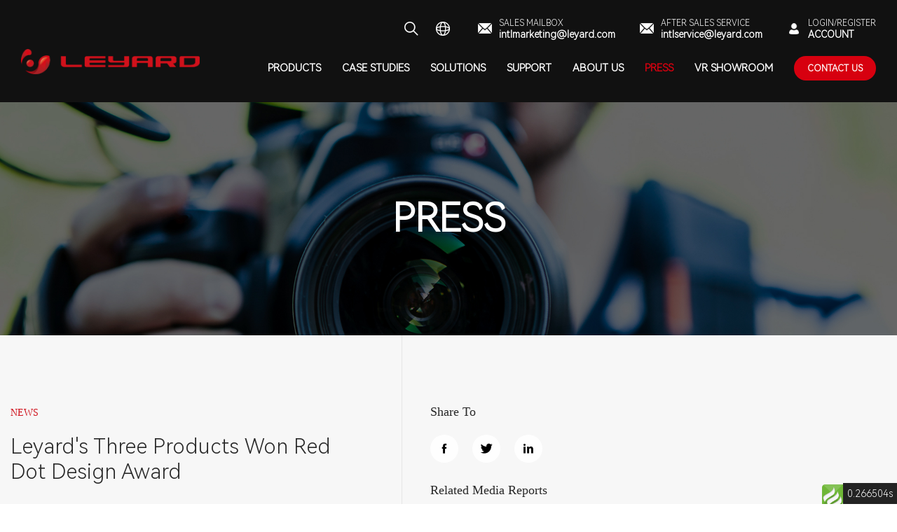

--- FILE ---
content_type: text/html; charset=utf-8
request_url: https://leyardhk.com/press/news/68.html
body_size: 21135
content:
<!DOCTYPE html>
<html>

<head>
    <meta charset="UTF-8">
    <meta name="viewport" content="width=device-width, initial-scale=1.0, maximum-scale=1.0, user-scalable=0">
    <meta http-equiv=X-UA-Compatible content="IE=edge,chrome=1">
    <meta name="renderer" content="webkit">
    <meta name="format-detection" content="telephone=no">
    <meta name="apple-mobile-web-app-capable" content="yes">
    <meta name="apple-mobile-web-app-status-bar-style" content="black">
    <meta name="format-detection" content="telephone=no">
    <meta name="applicable-device" content="pc,mobile">
    <link rel="shortcut icon" href="/favicon.ico"/>
    <title>Leyard's Three Products Won Red Dot Design Award</title>
    <meta name="keywords" content="Red Dot Design Award,Leyard, the world's three major design awards, leyard Screen,led display"/>
    <meta name="description" content="The Red Dot Design Award was founded by the German Design Association, with over 60 years' history. The award, together with the German IF Award and the American IDEA Award, is regarded as the world's three major design awards. The Red Dot Award attracts nearly 10,000 works from more than 60 countries to participate in the competition every year. With extremely strict selection criteria, only products that are recognized as having international creativity and design win this honor."/>

    <link rel="stylesheet" type="text/css" href="/dist/css/layout.css"/>
    
    <script type="text/javascript" src="/dist/js/jquery.min.js"></script>
    <script src="https://analytics.ahrefs.com/analytics.js" data-key="qJGqOqTD3f1NuGQV8udehA" async></script>
<!-- Google tag (gtag.js) -->
<script async src="https://www.googletagmanager.com/gtag/js?id=G-7DQ7Y5E9C7"></script><script>
  window.dataLayer = window.dataLayer || [];
  function gtag(){dataLayer.push(arguments);}
  gtag('js', new Date());

  gtag('config', 'G-7DQ7Y5E9C7');
</script>
   
</head>

<body>


<header class="header ">
    <a href="/" class="logo"><img src="/dist/images/logo.png"></a>
    <section class="headerRight">
        <section class="navBtn"><span></span><span></span><span></span></section>
        <section class="headerContact">
            <section class="searchBox">
                <span></span>
                <form action="/search/" class="hearch_box flex">
                    <input type="text" name="keyword" >
                    <button type="submit" class="iconfont icon_sousuo"></button>
                </form>
            </section>
            <section class="langBox">
                <span></span>
                <div class="down">
                                        <a href="" class="line">EN</a>
                                        <a href="https://www.leyard.com/" class="line">CN</a>
                                    </div>
            </section>
                <a href="mailto:intlmarketing@leyard.com" class="service">
                <img src="/dist/images/img_04.png">
                <h3>SALES MAILBOX</h3>
                <p>intlmarketing@leyard.com</p>
            </a>
            <a href="mailto:intlmarketing@leyard.com" class="service">
                <img src="/dist/images/img_04.png">
                <h3>AFTER SALES SERVICE</h3>
                <p>intlservice@leyard.com </p>
            </a>
                        <a href="/login/" class="service">
                <img src="/dist/images/img_05.png">
                <h3>LOGIN/REGISTER</h3>
                <p>ACCOUNT</p>
            </a>
                    </section>
        <section class="navBox">
            <nav class="nav">
                <ul class="removeStyle">
                                        <li>
                        <div class="title flex ">
                            <a href="/product/professional/">PRODUCTS</a>
                            <div class="icon"><i class="iconfont icon_jiantou3_down"></i></div>
                        </div>
                        <section class="subNavBox">
                            <section class="subNavList">
                                <section class="twoColumn">
                                                                        <a href="/product/rental/"  class="cur" >RENTAL</a>
                                                                        <a href="/product/professional/"  >PROFESSIONAL</a>
                                                                        <a href="/product/commercial/"  >COMMERCIAL</a>
                                                                        <a href="/product/all_in_one/"  >ALL-IN-ONE</a>
                                                                        <a href="/product/dooh/"  >DOOH</a>
                                                                        <a href="/product/wholesale/"  >WHOLESALE</a>
                                                                        <a href="/product/cinemascreen/"  >CINEMA SCREEN</a>
                                                                    </section>

                                                                <dl class="subNavListShow">
                                    <dt>
                                                                                <a href="/product/rental/LN_VP_Series927.html" class="cur">LN-VP Series</a>
                                                                                <a href="/product/rental/LN_Series382.html" >LN Series</a>
                                                                                <a href="/product/rental/561.html" >LN-R Series</a>
                                                                                <a href="/product/rental/560.html" >LN-C Series</a>
                                                                                <a href="/product/rental/VHR_VP_Series.html" >VHR-VP Series</a>
                                                                                <a href="/product/rental/VHR_Series.html" >VHR Series</a>
                                                                                <a href="/product/rental/564.html" >CLI-M4 Series</a>
                                                                                <a href="/product/rental/LV_Series.html" >LV Series</a>
                                                                            </dt>
                                    <dd>
                                                                                <p><img src="/uploads/首页导航_1754018594.png"></p>
                                                                                                                        <p><img src="/uploads/LN主图_1693534913.png"></p>
                                                                                                                        <p><img src="/uploads/主图尺寸1_1713168968.png"></p>
                                                                                                                        <p><img src="/uploads/主图尺寸1_1713165424.png"></p>
                                                                                                                        <p><img src="/uploads/VHR主图_1693806963.png"></p>
                                                                                                                        <p><img src="/uploads/VHR主图_1693816692.png"></p>
                                                                                                                        <p><img src="/uploads/主图尺寸1_1713172591.png"></p>
                                                                                                                        <p><img src="/uploads/LV主图_1693547427.png"></p>
                                                                                
                                    </dd>
                                </dl>
                                                                <dl class="">
                                    <dt>
                                                                                <a href="/product/professional/1081.html" class="cur">VCS Series</a>
                                                                                <a href="/product/professional/599.html" >MG-2COB Series</a>
                                                                                <a href="/product/professional/597.html" >MG-2 Series</a>
                                                                                <a href="/product/professional/329.html" >TXF Series</a>
                                                                                <a href="/product/professional/391.html" >TXC Series</a>
                                                                                <a href="/product/professional/392.html" >VDS Series</a>
                                                                            </dt>
                                    <dd>
                                                                                <p><img src="/uploads/vcs首页导航_1758077237.png"></p>
                                                                                                                        <p><img src="/uploads/首页导航_1756886345.png"></p>
                                                                                                                        <p><img src="/uploads/首页导航图_1717119636.png"></p>
                                                                                                                        <p><img src="/uploads/主图尺寸2_1693831434.png"></p>
                                                                                                                        <p><img src="/uploads/主图尺寸1_1693875537.png"></p>
                                                                                                                        <p><img src="/uploads/主图尺寸1_1693899992.png"></p>
                                                                                
                                    </dd>
                                </dl>
                                                                <dl class="">
                                    <dt>
                                                                                <a href="/product/commercial/695.html" class="cur">MOK Series</a>
                                                                                <a href="/product/commercial/671.html" >CDI Series</a>
                                                                                <a href="/product/commercial/557.html" >HKS Ⅱ Series</a>
                                                                                <a href="/product/commercial/393.html" >VHC Series</a>
                                                                                <a href="/product/commercial/394.html" >VF Series</a>
                                                                                <a href="/product/commercial/395.html" >AKS Series</a>
                                                                            </dt>
                                    <dd>
                                                                                <p><img src="/uploads/未标题-1_1734490141.png"></p>
                                                                                                                        <p><img src="/uploads/首页和导航CDI-1_1734506539.png"></p>
                                                                                                                        <p><img src="/uploads/主图尺寸_1712916157.png"></p>
                                                                                                                        <p><img src="/uploads/主图尺寸1_1693980467.png"></p>
                                                                                                                        <p><img src="/uploads/主图尺寸_1694003330.png"></p>
                                                                                                                        <p><img src="/uploads/主图尺寸1_1694054876.png"></p>
                                                                                
                                    </dd>
                                </dl>
                                                                <dl class="">
                                    <dt>
                                                                                <a href="/product/all_in_one/400.html" class="cur">TXP Series</a>
                                                                            </dt>
                                    <dd>
                                                                                <p><img src="/uploads/主图尺寸_1694414563.png"></p>
                                                                                
                                    </dd>
                                </dl>
                                                                <dl class="">
                                    <dt>
                                                                                <a href="/product/dooh/696.html" class="cur">LVS Series</a>
                                                                                <a href="/product/dooh/559.html" >LSRSO Series</a>
                                                                                <a href="/product/dooh/401.html" >MGS Seires</a>
                                                                                <a href="/product/dooh/281.html" >NHV Series</a>
                                                                                <a href="/product/dooh/181.html" >NCV Series</a>
                                                                                <a href="/product/dooh/124.html" >LA Series</a>
                                                                                <a href="/product/dooh/377.html" >CV-18 Series Outdoor</a>
                                                                                <a href="/product/dooh/402.html" >VFO Series</a>
                                                                            </dt>
                                    <dd>
                                                                                <p><img src="/uploads/LVS首页导航-1_1734598629.png"></p>
                                                                                                                        <p><img src="/uploads/主图尺寸1_1713161022.png"></p>
                                                                                                                        <p><img src="/uploads/主图尺寸1_1694422762.png"></p>
                                                                                                                        <p><img src="/uploads/主图尺寸1_1694433572.png"></p>
                                                                                                                        <p><img src="/uploads/主图尺寸_1694434520.png"></p>
                                                                                                                        <p><img src="/uploads/主图尺寸_1694436229.png"></p>
                                                                                                                        <p><img src="/uploads/主图尺寸1_1713151797.png"></p>
                                                                                                                        <p><img src="/uploads/主图尺寸_1694482491.png"></p>
                                                                                
                                    </dd>
                                </dl>
                                                                <dl class="">
                                    <dt>
                                                                                <a href="/product/wholesale/701.html" class="cur">LUS Series</a>
                                                                                <a href="/product/wholesale/647.html" >MSA &amp; MSA Plus Series</a>
                                                                                <a href="/product/wholesale/646.html" >MA Series</a>
                                                                                <a href="/product/wholesale/645.html" >MSG II Series</a>
                                                                                <a href="/product/wholesale/644.html" >MSG Series</a>
                                                                                <a href="/product/wholesale/643.html" >MH Series</a>
                                                                                <a href="/product/wholesale/434.html" >MiniBox Ⅱ Series</a>
                                                                                <a href="/product/wholesale/126.html" >SV Indoor Series</a>
                                                                                <a href="/product/wholesale/189.html" >SV Outdoor Series</a>
                                                                                <a href="/product/wholesale/375.html" >HKS Series</a>
                                                                            </dt>
                                    <dd>
                                                                                <p><img src="/uploads/LUS首页导航-1_1735108391.png"></p>
                                                                                                                        <p><img src="/uploads/首页导航图_1727661598.png"></p>
                                                                                                                        <p><img src="/uploads/首页导航图_1727572572.png"></p>
                                                                                                                        <p><img src="/uploads/首页导航图_1727406738.png"></p>
                                                                                                                        <p><img src="/uploads/首页导航图_1727576376.png"></p>
                                                                                                                        <p><img src="/uploads/首页导航图_1727571287.png"></p>
                                                                                                                        <p><img src="/uploads/主图尺寸1_1695275620.png"></p>
                                                                                                                        <p><img src="/uploads/主图尺寸_1694498659.png"></p>
                                                                                                                        <p><img src="/uploads/主图尺寸_1694502696.png"></p>
                                                                                                                        <p><img src="/uploads/首页导航图_1727685568.png"></p>
                                                                                
                                    </dd>
                                </dl>
                                                                <dl class="">
                                    <dt>
                                                                                <a href="/product/cinemascreen/588.html" class="cur">LDC Series</a>
                                                                                <a href="/product/cinemascreen/590.html" >LDC MicroLED Series</a>
                                                                            </dt>
                                    <dd>
                                                                                <p><img src="/uploads/首页导航图_1716792755.png"></p>
                                                                                                                        <p><img src="/uploads/Micro首页导航图_1716875262.png"></p>
                                                                                
                                    </dd>
                                </dl>
                                                            </section>
                        </section>
                        <div class="down product_down">
                                                        <div class="block">
                                <div class="s_title flex">
                                    <a href="/product/rental/" class="line">RENTAL</a>
                                    <div class="icon"><i class="iconfont icon_jiantou3_down"></i></div>
                                </div>
                                <div class="s_down">
                                                                        <a href="/product/rental/LN_VP_Series927.html" class="s_line">LN-VP Series</a>
                                                                        <a href="/product/rental/LN_Series382.html" class="s_line">LN Series</a>
                                                                        <a href="/product/rental/561.html" class="s_line">LN-R Series</a>
                                                                        <a href="/product/rental/560.html" class="s_line">LN-C Series</a>
                                                                        <a href="/product/rental/VHR_VP_Series.html" class="s_line">VHR-VP Series</a>
                                                                        <a href="/product/rental/VHR_Series.html" class="s_line">VHR Series</a>
                                                                        <a href="/product/rental/564.html" class="s_line">CLI-M4 Series</a>
                                                                        <a href="/product/rental/LV_Series.html" class="s_line">LV Series</a>
                                                                    </div>
                            </div>
                                                        <div class="block">
                                <div class="s_title flex">
                                    <a href="/product/professional/" class="line">PROFESSIONAL</a>
                                    <div class="icon"><i class="iconfont icon_jiantou3_down"></i></div>
                                </div>
                                <div class="s_down">
                                                                        <a href="/product/professional/1081.html" class="s_line">VCS Series</a>
                                                                        <a href="/product/professional/599.html" class="s_line">MG-2COB Series</a>
                                                                        <a href="/product/professional/597.html" class="s_line">MG-2 Series</a>
                                                                        <a href="/product/professional/329.html" class="s_line">TXF Series</a>
                                                                        <a href="/product/professional/391.html" class="s_line">TXC Series</a>
                                                                        <a href="/product/professional/392.html" class="s_line">VDS Series</a>
                                                                    </div>
                            </div>
                                                        <div class="block">
                                <div class="s_title flex">
                                    <a href="/product/commercial/" class="line">COMMERCIAL</a>
                                    <div class="icon"><i class="iconfont icon_jiantou3_down"></i></div>
                                </div>
                                <div class="s_down">
                                                                        <a href="/product/commercial/695.html" class="s_line">MOK Series</a>
                                                                        <a href="/product/commercial/671.html" class="s_line">CDI Series</a>
                                                                        <a href="/product/commercial/557.html" class="s_line">HKS Ⅱ Series</a>
                                                                        <a href="/product/commercial/393.html" class="s_line">VHC Series</a>
                                                                        <a href="/product/commercial/394.html" class="s_line">VF Series</a>
                                                                        <a href="/product/commercial/395.html" class="s_line">AKS Series</a>
                                                                    </div>
                            </div>
                                                        <div class="block">
                                <div class="s_title flex">
                                    <a href="/product/all_in_one/" class="line">ALL-IN-ONE</a>
                                    <div class="icon"><i class="iconfont icon_jiantou3_down"></i></div>
                                </div>
                                <div class="s_down">
                                                                        <a href="/product/all_in_one/400.html" class="s_line">TXP Series</a>
                                                                    </div>
                            </div>
                                                        <div class="block">
                                <div class="s_title flex">
                                    <a href="/product/dooh/" class="line">DOOH</a>
                                    <div class="icon"><i class="iconfont icon_jiantou3_down"></i></div>
                                </div>
                                <div class="s_down">
                                                                        <a href="/product/dooh/696.html" class="s_line">LVS Series</a>
                                                                        <a href="/product/dooh/559.html" class="s_line">LSRSO Series</a>
                                                                        <a href="/product/dooh/401.html" class="s_line">MGS Seires</a>
                                                                        <a href="/product/dooh/281.html" class="s_line">NHV Series</a>
                                                                        <a href="/product/dooh/181.html" class="s_line">NCV Series</a>
                                                                        <a href="/product/dooh/124.html" class="s_line">LA Series</a>
                                                                        <a href="/product/dooh/377.html" class="s_line">CV-18 Series Outdoor</a>
                                                                        <a href="/product/dooh/402.html" class="s_line">VFO Series</a>
                                                                    </div>
                            </div>
                                                        <div class="block">
                                <div class="s_title flex">
                                    <a href="/product/wholesale/" class="line">WHOLESALE</a>
                                    <div class="icon"><i class="iconfont icon_jiantou3_down"></i></div>
                                </div>
                                <div class="s_down">
                                                                        <a href="/product/wholesale/701.html" class="s_line">LUS Series</a>
                                                                        <a href="/product/wholesale/647.html" class="s_line">MSA &amp; MSA Plus Series</a>
                                                                        <a href="/product/wholesale/646.html" class="s_line">MA Series</a>
                                                                        <a href="/product/wholesale/645.html" class="s_line">MSG II Series</a>
                                                                        <a href="/product/wholesale/644.html" class="s_line">MSG Series</a>
                                                                        <a href="/product/wholesale/643.html" class="s_line">MH Series</a>
                                                                        <a href="/product/wholesale/434.html" class="s_line">MiniBox Ⅱ Series</a>
                                                                        <a href="/product/wholesale/126.html" class="s_line">SV Indoor Series</a>
                                                                        <a href="/product/wholesale/189.html" class="s_line">SV Outdoor Series</a>
                                                                        <a href="/product/wholesale/375.html" class="s_line">HKS Series</a>
                                                                    </div>
                            </div>
                                                        <div class="block">
                                <div class="s_title flex">
                                    <a href="/product/cinemascreen/" class="line">CINEMA SCREEN</a>
                                    <div class="icon"><i class="iconfont icon_jiantou3_down"></i></div>
                                </div>
                                <div class="s_down">
                                                                        <a href="/product/cinemascreen/588.html" class="s_line">LDC Series</a>
                                                                        <a href="/product/cinemascreen/590.html" class="s_line">LDC MicroLED Series</a>
                                                                    </div>
                            </div>
                                                    </div>
                    </li>
                                                        <li>
                        <div class="title flex ">
                            <a href="/case/confernce_rooms/">CASE STUDIES</a>
                            <div class="icon"><i class="iconfont icon_jiantou3_down"></i></div>
                        </div>
                        <div class="down">
                                                        <div class="block">
                                <div class="s_title flex">
                                    <a href="/case/confernce_rooms/" class="line">CONFERENCE</a>
                                                                    </div>
                                                            </div>
                                                        <div class="block">
                                <div class="s_title flex">
                                    <a href="/case/control_rooms/" class="line">CONTROL ROOMS</a>
                                                                    </div>
                                                            </div>
                                                        <div class="block">
                                <div class="s_title flex">
                                    <a href="/case/broadcast/" class="line">BROADCAST</a>
                                                                    </div>
                                                            </div>
                                                        <div class="block">
                                <div class="s_title flex">
                                    <a href="/case/commercial/" class="line">COMMERCIAL</a>
                                                                    </div>
                                                            </div>
                                                        <div class="block">
                                <div class="s_title flex">
                                    <a href="/case/transportation/" class="line">TRANSPORTATION</a>
                                                                    </div>
                                                            </div>
                                                        <div class="block">
                                <div class="s_title flex">
                                    <a href="/case/museum/" class="line">MUSEUM</a>
                                                                    </div>
                                                            </div>
                                                        <div class="block">
                                <div class="s_title flex">
                                    <a href="/case/dooh/" class="line">DOOH</a>
                                                                    </div>
                                                            </div>
                                                        <div class="block">
                                <div class="s_title flex">
                                    <a href="/case/sports_venus/" class="line">SPORTS VENUES</a>
                                                                    </div>
                                                            </div>
                                                        <div class="block">
                                <div class="s_title flex">
                                    <a href="/case/rental_staging/" class="line">RENTAL&amp;STAGING</a>
                                                                    </div>
                                                            </div>
                                                    </div>
                    </li>
                                                        <li>
                        <div class="title flex ">
                            <a href="/solution/broadcast/">SOLUTIONS</a>
                            <div class="icon"><i class="iconfont icon_jiantou3_down"></i></div>
                        </div>
                        <div class="down">
                                                        <div class="block">
                                <div class="s_title flex">
                                    <a href="/solution/retail/" class="line">RETAIL</a>
                                                                    </div>
                                                            </div>
                                                        <div class="block">
                                <div class="s_title flex">
                                    <a href="/solution/broadcast/" class="line">BROADCAST</a>
                                                                    </div>
                                                            </div>
                                                        <div class="block">
                                <div class="s_title flex">
                                    <a href="/controlrooms/" class="line">CONTROL ROOMS</a>
                                                                    </div>
                                                            </div>
                                                        <div class="block">
                                <div class="s_title flex">
                                    <a href="/solution/events/" class="line">EVENTS</a>
                                                                    </div>
                                                            </div>
                                                        <div class="block">
                                <div class="s_title flex">
                                    <a href="/solution/Digital Signage/" class="line">DIGITAL SIGNAGE</a>
                                                                    </div>
                                                            </div>
                                                        <div class="block">
                                <div class="s_title flex">
                                    <a href="/solution/museum/" class="line">MUSEUM</a>
                                                                    </div>
                                                            </div>
                                                        <div class="block">
                                <div class="s_title flex">
                                    <a href="/solution/school/" class="line">SCHOOL</a>
                                                                    </div>
                                                            </div>
                                                        <div class="block">
                                <div class="s_title flex">
                                    <a href="/solution/Sports &amp; Entertainment/" class="line">SPORTS &amp; ENTERTAINMENT</a>
                                                                    </div>
                                                            </div>
                                                        <div class="block">
                                <div class="s_title flex">
                                    <a href="/solution/transportation/" class="line">TRANSPORTATION</a>
                                                                    </div>
                                                            </div>
                                                        <div class="block">
                                <div class="s_title flex">
                                    <a href="/solution/workplace/" class="line">WORKPLACE</a>
                                                                    </div>
                                                            </div>
                                                        <div class="block">
                                <div class="s_title flex">
                                    <a href="/solution/dcihomecinema/" class="line">DCI HOME CINEMA </a>
                                                                    </div>
                                                            </div>
                                                    </div>
                    </li>
                                                        <li>
                        <div class="title flex ">
                            <a href="/download/brochure/">SUPPORT</a>
                            <div class="icon"><i class="iconfont icon_jiantou3_down"></i></div>
                        </div>
                        <div class="down">
                                                        <div class="block">
                                <div class="s_title flex">
                                    <a href="/support/warranty_policy/" class="line">WARRANTY POLICY</a>
                                                                    </div>
                                                            </div>
                                                        <div class="block">
                                <div class="s_title flex">
                                    <a href="/download/brochure/" class="line">DOWNLOAD</a>
                                                                        <div class="icon"><i class="iconfont icon_jiantou3_down"></i></div>
                                                                    </div>
                                                                <div class="s_down">
                                                                        <a href="/download/brochure/" class="s_line">BROCHURE</a>
                                                                        <a href="/download/sepcification/" class="s_line">SEPCIFICATION</a>
                                                                        <a href="/download/video/" class="s_line">VIDEO</a>
                                                                    </div>
                                                            </div>
                                                        <div class="block">
                                <div class="s_title flex">
                                    <a href="/support/faq/" class="line">FAQ</a>
                                                                    </div>
                                                            </div>
                                                    </div>
                    </li>
                                                        <li>
                        <div class="title flex ">
                            <a href="/about/us/">ABOUT US</a>
                            <div class="icon"><i class="iconfont icon_jiantou3_down"></i></div>
                        </div>
                        <div class="down">
                                                        <div class="block">
                                <div class="s_title flex">
                                    <a href="/about/company/" class="line">ABOUT LEYARD</a>
                                                                    </div>
                                                            </div>
                                                        <div class="block">
                                <div class="s_title flex">
                                    <a href="/about/us/" class="line">CONTACT US</a>
                                                                    </div>
                                                            </div>
                                                        <div class="block">
                                <div class="s_title flex">
                                    <a href="/leyardgreen/" class="line">LEYARD GREEN</a>
                                                                    </div>
                                                            </div>
                                                    </div>
                    </li>
                                                        <li>
                        <div class="title flex active">
                            <a href="/press/news/">PRESS</a>
                            <div class="icon"><i class="iconfont icon_jiantou3_down"></i></div>
                        </div>
                        <div class="down">
                                                        <div class="block">
                                <div class="s_title flex">
                                    <a href="/press/news/" class="line">NEWS</a>
                                                                    </div>
                                                            </div>
                                                    </div>
                    </li>
                                                        <li>
                        <div class="title flex ">
                            <a href="https://mkt.leyard.com/p/49487d">VR SHOWROOM</a>
                            <div class="icon"><i class="iconfont icon_jiantou3_down"></i></div>
                        </div>
                        <div class="down">
                                                    </div>
                    </li>
                                                    </ul>
            </nav>
            <section class="contactUsBtn"><a href="/about/us/#contact_main4">contact Us</a></section>
        </section>
    </section>
</header>


<div class="inner_banner">
    <div class="img q_video_box">
        <img src="/uploads/PRESS-02(1)-1_1661389830.jpg" alt="">
        <video src="" autoplay="autoplay" muted="muted" loop="loop"></video>
    </div>
    <div class="mask flex flex_row_center flex_column_center wow fadeInUp">PRESS</div>
</div>


<main class="news_details">
    <section class="news_details_main1">
        <div class="content">
            <div class="center1380 flex">
                <div class="left_box wow fadeInUp">
                    <p class="tag">NEWS</p>
                    <h2 class="title">Leyard's Three Products Won Red Dot Design Award</h2>
                    <p class="time">2022.03.31</p>
                    <div class="details_txt"><p><span style="font-size: 17px;">Recently, the 2022 German Red Dot Design Award list has been announced. Leyard&#39;s TX-Micro series, TVS series and HKS series LED display won the Red Dot Design Award, which is known as the "Oscar" in the design industry.</span></p><p><br style="box-sizing: border-box; background-repeat: no-repeat; color: rgb(100, 100, 100); font-family: "Franklin Gothic", "Open Sans", "PingFang SC", "Microsoft YaHei", "Helvetica Neue", "Hiragino Sans GB", "WenQuanYi Micro Hei", Arial, sans-serif; font-size: 18px; white-space: normal; background-color: rgb(245, 245, 245);"/></p><p><img src="/uploads/ueditor/image/20220812/1660271333247392.jpg" title="1660271333247392.jpg" _src="/uploads/ueditor/image/20220812/1660271333247392.jpg" alt="1.jpg"/></p><p><span style="font-size: 17px;">The Red Dot Design Award was founded by the German Design Association, with over 60 years&#39; history. The award, together with the German IF Award and the American IDEA Award, is regarded as the world&#39;s three major design awards. The Red Dot Award attracts nearly 10,000 works from more than 60 countries to participate in the competition every year. With extremely strict selection criteria, only products that are recognized as having international creativity and design win this honor. As such, Leyard&#39;s award-winning products were a testament to its world-leading technology and innovative design.&nbsp;</span></p><p><br style="box-sizing: border-box; background-repeat: no-repeat;"/></p><p><br style="box-sizing: border-box; background-repeat: no-repeat;"/></p><p><span style="font-size: 17px;">[ 01 ] The Fusion of Artistic Aesthetics and Industrial Design&nbsp;</span></p><p><br style="box-sizing: border-box; background-repeat: no-repeat;"/></p><p><span style="font-size: 17px;">The TX-Micro series adopt the latest Micro LED technology, it can easily meet 2K,4K,8K display needs. With only 0.6mm pixel pitch, the visual impact is stronger. At the same time, TX-Micro series are&nbsp;</span><span style="font-size: 17px;">environmentally friendly with lower power consumption.</span></p><p><br style="box-sizing: border-box; background-repeat: no-repeat; color: rgb(100, 100, 100); font-family: "Franklin Gothic", "Open Sans", "PingFang SC", "Microsoft YaHei", "Helvetica Neue", "Hiragino Sans GB", "WenQuanYi Micro Hei", Arial, sans-serif; font-size: 18px; white-space: normal; background-color: rgb(245, 245, 245);"/></p><p><img src="/uploads/ueditor/image/20220812/1660271357804928.jpg" title="1660271357804928.jpg" _src="/uploads/ueditor/image/20220812/1660271357804928.jpg" alt="2.jpg"/></p><p><br/></p><p><span style="font-size: 17px;">The TX-Micro series adopt Leyard&#39;s original adjustment mechanism, which can adjust the gap between cabinets with a hexagonal wrench, and improve display effect. The hidden button cover design combines function and shape to ensure the integrity of the cabinet, which has unique industrial aesthetic characteristics.</span></p><p><br style="box-sizing: border-box; background-repeat: no-repeat;"/></p><p><br style="box-sizing: border-box; background-repeat: no-repeat;"/></p><p><span style="font-size: 17px;">[ 02 ] Ingenious Design and Intelligent "Art"</span></p><p><br style="box-sizing: border-box; background-repeat: no-repeat;"/></p><p><span style="font-size: 17px;">TVS series fine-pitch LED display use full die-casting aluminum cabinets. Meanwhile, the lines are stunningly smooth and beautiful.&nbsp;<br style="box-sizing: border-box; background-repeat: no-repeat;"/></span></p><p><br style="box-sizing: border-box; background-repeat: no-repeat; color: rgb(100, 100, 100); font-family: "Franklin Gothic", "Open Sans", "PingFang SC", "Microsoft YaHei", "Helvetica Neue", "Hiragino Sans GB", "WenQuanYi Micro Hei", Arial, sans-serif; font-size: 18px; white-space: normal; background-color: rgb(245, 245, 245);"/></p><p><img src="/uploads/ueditor/image/20220812/1660271392982470.jpg" title="1660271392982470.jpg" _src="/uploads/ueditor/image/20220812/1660271392982470.jpg" alt="3.jpg"/></p><p><br/></p><p><span style="font-size: 17px;">The TVS series come with 5000:1 high-contrast and HDR ready. What&#39;s more, the 16bit+9bit processing mode displays more dynamic range and image details.&nbsp;</span></p><p><br/></p><p><img src="/uploads/ueditor/image/20220812/1660271442585611.jpg" title="1660271442585611.jpg" _src="/uploads/ueditor/image/20220812/1660271442585611.jpg" alt="4.jpg"/></p><p><br/></p><p><span style="font-size: 17px;">[ 03 ]&nbsp; The Promotion of Green Development with Technological Innovation<strong>&nbsp;</strong></span></p><p><br style="box-sizing: border-box; background-repeat: no-repeat;"/></p><p><span style="font-size: 17px;">With its main panel made of high-strength plastic, HKS series are widely used in conferences, retail, studios and other scenes. On the basis of fully meeting the needs of appearance design, it extends&nbsp;<br style="box-sizing: border-box; background-repeat: no-repeat;"/></span></p><p><span style="font-size: 17px;">the service life and reduces the frequency of iterations, which truly promote green development.</span></p><p><br style="box-sizing: border-box; background-repeat: no-repeat; color: rgb(100, 100, 100); font-family: "Franklin Gothic", "Open Sans", "PingFang SC", "Microsoft YaHei", "Helvetica Neue", "Hiragino Sans GB", "WenQuanYi Micro Hei", Arial, sans-serif; font-size: 18px; white-space: normal; background-color: rgb(245, 245, 245);"/></p><p><img src="/uploads/ueditor/image/20220812/1660271492260518.jpg" title="1660271492260518.jpg" _src="/uploads/ueditor/image/20220812/1660271492260518.jpg" alt="5.jpg"/></p><p><br/></p><p><span style="font-size: 17px;">The HKS series form a complete geometric pattern after assembly, which is extremely delicate. Frosted surface and fine etching lines render its appearance exquisite. The triangular visual center of each form its own unique brand characteristics.</span></p><p><br/></p><p><img src="/uploads/ueditor/image/20220812/1660271536915399.jpg" title="1660271536915399.jpg" _src="/uploads/ueditor/image/20220812/1660271536915399.jpg" alt="6.jpg"/></p><p><br/></p><p><span style="font-size: 17px;">Repeatedly winning international design awards is an affirmation of Leyard&#39;s innovation. Leyard will always focus on technological innovation, devote itself to creating industry benchmarks of great significance, and continue to lead the trend of industrial technology.</span></p><p><br/></p></div>
                </div>
                <div class="right_box wow fadeInUp">
                    <div class="top_box">
                        <p class="title">Share To</p>
                        <div class="shaare_box">
                            <div class="social-share" data-sites="facebook,twitter,linkedin"></div>
                        </div>
                    </div>
                    <div class="block_box">
                        <p class="title">Related Media Reports</p>
                                                <a href="/press/news/1125.html" class="block">
                            <p class="time">2025.09.28</p>
                            <h3 class="name">Statement on the Adjustment of Leyard Group&rsquo;s Regional Brand Agency Policy</h3>
                        </a>
                                               <a href="/press/news/1124.html" class="block">
                            <p class="time">2025.09.28</p>
                            <h3 class="name">30 Years of Pioneering and Innovation: Leyard Sets Sail on the 'Display + Cultural Tourism + AI' Journey with Breakthrough Products</h3>
                        </a>
                                               <a href="/press/news/999.html" class="block">
                            <p class="time">2025.08.25</p>
                            <h3 class="name">30th Anniversary Feature | Leyard's Global Smart Manufacturing Footprint Shines a Light on the World</h3>
                        </a>
                                           </div>
                </div>
            </div>
        </div>
    </section>
</main>


<footer class="footerBox">
    <section class="commonweb">
        <section class="footer">
            <dl class="removeStyle">
                <dd>
                    <h3>PRODUCTS</h3>
                    <p>
                                                <a href="/product/rental/">RENTAL</a>
                                                <a href="/product/professional/">PROFESSIONAL</a>
                                                <a href="/product/commercial/">COMMERCIAL</a>
                                                <a href="/product/all_in_one/">ALL-IN-ONE</a>
                                                <a href="/product/dooh/">DOOH</a>
                                                <a href="/product/wholesale/">WHOLESALE</a>
                                                <a href="/product/cinemascreen/">CINEMA SCREEN</a>
                                            </p>
                </dd>
                <dd>
                    <h3>SUPPORT</h3>
                    <p>
                                                <a href="/support/warranty_policy/">WARRANTY POLICY</a>
                                                <a href="/download/brochure/">DOWNLOAD</a>
                                                <a href="/support/faq/">FAQ</a>
                                            </p>
                </dd>
                <dt>
                    <section class="footerAddress">
                        <img src="/dist/images/img_27.png">
                        <p>Leyard LED South Industry Park, No.6, Guanhe Road, Guanlan, Longhua District, Shenzhen, China</p>
                    </section>
                    <section class="footerAddress">
                        <img src="/dist/images/img_28.png">
                        <p>intlmarketing@leyard.com</p>
                        <p class="tel"></p>
                    </section>
                </dt>
            </dl>
            <section class="share">
                <h3>Follow Us</h3>
                <p>
                                        <a href="https://www.linkedin.com/company/13728292/admin/" class="" target="_blank" style="background-image: url(/uploads/Linkedin_1660291922.png);"></a>
                                                            <a href="https://twitter.com/Leyard_int" class="" target="_blank" style="background-image: url(/uploads/推特_1660291341new_1700032249.png);"></a>
                                                            <a href="https://www.facebook.com/leyard.hongkong" class="" target="_blank" style="background-image: url(/uploads/FB_1660291110.png);"></a>
                                                            <a href="https://www.instagram.com/leyard_international/" class="" target="_blank" style="background-image: url(/uploads/instagram_1660291135_1702020163.png);"></a>
                                                            <a href="https://www.youtube.com/channel/UC8pFC0kcE-fQDo2BOMM0G-Q" class="" target="_blank" style="background-image: url(/uploads/YouTube_1660291135.png);"></a>
                                                        </p>
            </section>
        </section>
        <section class="foot">
            <dl class="revemoStyle">
                <dt>Copyright &copy; 2018 All rights reserved. Beijing ICP No. 05045440-1|<a href="https://www.szweb.cn" target="_blank" style="margin-left:5px;padding-right:5px;">Powered by szweb</a>|<a href="https://www.smwind.com" target="_blank" style="margin-left:5px;">Designed by smarta</a></dt>
<!--                <dd>Terms-of-Use</dd>-->
<!--                <dd><a href="https://www.szweb.cn" target="_blank">Powered by szweb</a></dd>-->
<!--                <dd>&nbsp;|&nbsp;<a href="https://www.smwind.com" target="_blank">Designed by smarta</a></dd>-->
                <dd><a href="/other/150" target="_blank">Privacy Policy</a></dd>
                <!--<dd>　|　<a href="https://www.szweb.cn" target="_blank">Powered by szweb</a></dd>-->
                <!--<dd>　|　<a href="https://www.smwind.com" target="_blank">Designed by smarta</a></dd>-->

            </dl>
        </section>
    </section>
    <section class="footerCookie">
        <dl class="removeStyle">
            <dt>We ensure that all personal information will be protected. We will not reveal customer information to any third party unless required by law. For more details, please refer to our <a href="/other/150" target="_blank">Privacy Policy.</a>
            </dt>
            <dd><a href="javascript:;">Deny</a><span>|</span><a href="javascript:;" class="Accept">Accept</a></dd>
        </dl>
    </section>
    <section class="scrollTop"></section>
</footer>
<script type="text/javascript" src="/dist/layui/layui.all.js"></script>
<script>
    var layer;
    layui.use('layer', function(){
        layer = layui.layer;
    });

    function SignOut(){
        $.ajax({
            'type':'get',
            'url':"/loginout/",
            success:function (res){
                layer.msg('Sign Out Successfully');
                var html = '<a href="/login/" className="service">';
                html+='<img src="/dist/images/img_05.png">';
                html+='<h3>LOGIN/REGISTER</h3>';
                html+='<p>ACCOUNT</p></a>';
                $('.service').html(html);
            }
        })
    }
</script>

<script type="text/javascript">
     var _echatServer = ['e.echatsoft.com'];
    window._echat=window._echat||function(){(_echat.q=_echat.q||[]).push(arguments)};_echat.l=+new Date;
    _echat('initParam', { companyId: 531882, lan: 'en', echatTag: 'website'});
    (function () {
        var echat = document.createElement('script');
        echat.type = 'text/javascript';
        echat.async = true;
        echat.id = 'echatmodulejs';
        echat.setAttribute('charset','UTF-8');
        echat.src = ('https:' == document.location.protocol ? 'https://' : 'http://') + 'www.echatsoft.com/visitor/echat.js';
        var s = document.getElementsByTagName('script')[0];
        s.parentNode.insertBefore(echat, s);
    })();
</script>


<section class="customerService">
    <a href="javascript:;" class="rightContact"></a>
    <a href="tel:" class="rightTel"></a>
</section>

<div id="think_page_trace" style="position: fixed;bottom:0;right:0;font-size:14px;width:100%;z-index: 999999;color: #000;text-align:left;font-family:'微软雅黑';">
    <div id="think_page_trace_tab" style="display: none;background:white;margin:0;height: 250px;">
        <div id="think_page_trace_tab_tit" style="height:30px;padding: 6px 12px 0;border-bottom:1px solid #ececec;border-top:1px solid #ececec;font-size:16px">
                        <span style="color:#000;padding-right:12px;height:30px;line-height:30px;display:inline-block;margin-right:3px;cursor:pointer;font-weight:700">基本</span>
                        <span style="color:#000;padding-right:12px;height:30px;line-height:30px;display:inline-block;margin-right:3px;cursor:pointer;font-weight:700">文件</span>
                        <span style="color:#000;padding-right:12px;height:30px;line-height:30px;display:inline-block;margin-right:3px;cursor:pointer;font-weight:700">流程</span>
                        <span style="color:#000;padding-right:12px;height:30px;line-height:30px;display:inline-block;margin-right:3px;cursor:pointer;font-weight:700">错误</span>
                        <span style="color:#000;padding-right:12px;height:30px;line-height:30px;display:inline-block;margin-right:3px;cursor:pointer;font-weight:700">SQL</span>
                        <span style="color:#000;padding-right:12px;height:30px;line-height:30px;display:inline-block;margin-right:3px;cursor:pointer;font-weight:700">调试</span>
                    </div>
        <div id="think_page_trace_tab_cont" style="overflow:auto;height:212px;padding:0;line-height: 24px">
                        <div style="display:none;">
                <ol style="padding: 0; margin:0">
                    <li style="border-bottom:1px solid #EEE;font-size:14px;padding:0 12px">请求信息 : 2026-01-22 00:37:41 HTTP/2.0 GET : https://leyardhk.com/press/news/68.html</li><li style="border-bottom:1px solid #EEE;font-size:14px;padding:0 12px">运行时间 : 0.257093s [ 吞吐率：3.89req/s ] 内存消耗：5,246.62kb 文件加载：168</li><li style="border-bottom:1px solid #EEE;font-size:14px;padding:0 12px">查询信息 : 260 queries</li><li style="border-bottom:1px solid #EEE;font-size:14px;padding:0 12px">缓存信息 : 0 reads,0 writes</li><li style="border-bottom:1px solid #EEE;font-size:14px;padding:0 12px">会话信息 : SESSION_ID=6be53ff59d2a31448bf241e31348330f</li>                </ol>
            </div>
                        <div style="display:none;">
                <ol style="padding: 0; margin:0">
                    <li style="border-bottom:1px solid #EEE;font-size:14px;padding:0 12px">/www/wwwroot/web/public/index.php ( 0.99 KB )</li><li style="border-bottom:1px solid #EEE;font-size:14px;padding:0 12px">/www/wwwroot/web/vendor/autoload.php ( 0.17 KB )</li><li style="border-bottom:1px solid #EEE;font-size:14px;padding:0 12px">/www/wwwroot/web/vendor/composer/autoload_real.php ( 2.49 KB )</li><li style="border-bottom:1px solid #EEE;font-size:14px;padding:0 12px">/www/wwwroot/web/vendor/composer/platform_check.php ( 0.90 KB )</li><li style="border-bottom:1px solid #EEE;font-size:14px;padding:0 12px">/www/wwwroot/web/vendor/composer/ClassLoader.php ( 14.03 KB )</li><li style="border-bottom:1px solid #EEE;font-size:14px;padding:0 12px">/www/wwwroot/web/vendor/composer/autoload_static.php ( 9.75 KB )</li><li style="border-bottom:1px solid #EEE;font-size:14px;padding:0 12px">/www/wwwroot/web/vendor/topthink/think-helper/src/helper.php ( 7.35 KB )</li><li style="border-bottom:1px solid #EEE;font-size:14px;padding:0 12px">/www/wwwroot/web/vendor/ralouphie/getallheaders/src/getallheaders.php ( 1.60 KB )</li><li style="border-bottom:1px solid #EEE;font-size:14px;padding:0 12px">/www/wwwroot/web/vendor/topthink/think-orm/stubs/load_stubs.php ( 0.16 KB )</li><li style="border-bottom:1px solid #EEE;font-size:14px;padding:0 12px">/www/wwwroot/web/vendor/topthink/framework/src/think/Exception.php ( 1.69 KB )</li><li style="border-bottom:1px solid #EEE;font-size:14px;padding:0 12px">/www/wwwroot/web/vendor/topthink/framework/src/think/Facade.php ( 2.71 KB )</li><li style="border-bottom:1px solid #EEE;font-size:14px;padding:0 12px">/www/wwwroot/web/vendor/symfony/polyfill-mbstring/bootstrap.php ( 7.07 KB )</li><li style="border-bottom:1px solid #EEE;font-size:14px;padding:0 12px">/www/wwwroot/web/vendor/symfony/polyfill-php80/bootstrap.php ( 1.50 KB )</li><li style="border-bottom:1px solid #EEE;font-size:14px;padding:0 12px">/www/wwwroot/web/vendor/ezyang/htmlpurifier/library/HTMLPurifier.composer.php ( 0.10 KB )</li><li style="border-bottom:1px solid #EEE;font-size:14px;padding:0 12px">/www/wwwroot/web/vendor/symfony/polyfill-php72/bootstrap.php ( 1.89 KB )</li><li style="border-bottom:1px solid #EEE;font-size:14px;padding:0 12px">/www/wwwroot/web/vendor/symfony/var-dumper/Resources/functions/dump.php ( 0.79 KB )</li><li style="border-bottom:1px solid #EEE;font-size:14px;padding:0 12px">/www/wwwroot/web/vendor/topthink/think-captcha/src/helper.php ( 1.37 KB )</li><li style="border-bottom:1px solid #EEE;font-size:14px;padding:0 12px">/www/wwwroot/web/vendor/zzstudio/think-glide/src/helper.php ( 0.45 KB )</li><li style="border-bottom:1px solid #EEE;font-size:14px;padding:0 12px">/www/wwwroot/web/vendor/topthink/framework/src/think/Console.php ( 22.63 KB )</li><li style="border-bottom:1px solid #EEE;font-size:14px;padding:0 12px">/www/wwwroot/web/vendor/topthink/framework/src/think/App.php ( 14.26 KB )</li><li style="border-bottom:1px solid #EEE;font-size:14px;padding:0 12px">/www/wwwroot/web/vendor/topthink/framework/src/think/Container.php ( 15.13 KB )</li><li style="border-bottom:1px solid #EEE;font-size:14px;padding:0 12px">/www/wwwroot/web/vendor/psr/container/src/ContainerInterface.php ( 1.02 KB )</li><li style="border-bottom:1px solid #EEE;font-size:14px;padding:0 12px">/www/wwwroot/web/app/provider.php ( 0.19 KB )</li><li style="border-bottom:1px solid #EEE;font-size:14px;padding:0 12px">/www/wwwroot/web/vendor/topthink/framework/src/think/Http.php ( 6.12 KB )</li><li style="border-bottom:1px solid #EEE;font-size:14px;padding:0 12px">/www/wwwroot/web/vendor/topthink/think-helper/src/helper/Str.php ( 7.28 KB )</li><li style="border-bottom:1px solid #EEE;font-size:14px;padding:0 12px">/www/wwwroot/web/vendor/topthink/framework/src/think/Env.php ( 4.64 KB )</li><li style="border-bottom:1px solid #EEE;font-size:14px;padding:0 12px">/www/wwwroot/web/app/common.php ( 15.74 KB )</li><li style="border-bottom:1px solid #EEE;font-size:14px;padding:0 12px">/www/wwwroot/web/vendor/topthink/framework/src/helper.php ( 18.37 KB )</li><li style="border-bottom:1px solid #EEE;font-size:14px;padding:0 12px">/www/wwwroot/web/vendor/topthink/framework/src/think/Config.php ( 5.03 KB )</li><li style="border-bottom:1px solid #EEE;font-size:14px;padding:0 12px">/www/wwwroot/web/config/app.php ( 1.20 KB )</li><li style="border-bottom:1px solid #EEE;font-size:14px;padding:0 12px">/www/wwwroot/web/vendor/topthink/framework/src/think/facade/Env.php ( 1.67 KB )</li><li style="border-bottom:1px solid #EEE;font-size:14px;padding:0 12px">/www/wwwroot/web/config/cache.php ( 0.80 KB )</li><li style="border-bottom:1px solid #EEE;font-size:14px;padding:0 12px">/www/wwwroot/web/config/captcha.php ( 1.02 KB )</li><li style="border-bottom:1px solid #EEE;font-size:14px;padding:0 12px">/www/wwwroot/web/config/console.php ( 0.23 KB )</li><li style="border-bottom:1px solid #EEE;font-size:14px;padding:0 12px">/www/wwwroot/web/config/cookie.php ( 0.56 KB )</li><li style="border-bottom:1px solid #EEE;font-size:14px;padding:0 12px">/www/wwwroot/web/config/database.php ( 2.13 KB )</li><li style="border-bottom:1px solid #EEE;font-size:14px;padding:0 12px">/www/wwwroot/web/config/filesystem.php ( 0.67 KB )</li><li style="border-bottom:1px solid #EEE;font-size:14px;padding:0 12px">/www/wwwroot/web/config/glide.php ( 1.26 KB )</li><li style="border-bottom:1px solid #EEE;font-size:14px;padding:0 12px">/www/wwwroot/web/config/global.php ( 1.28 KB )</li><li style="border-bottom:1px solid #EEE;font-size:14px;padding:0 12px">/www/wwwroot/web/config/lang.php ( 0.81 KB )</li><li style="border-bottom:1px solid #EEE;font-size:14px;padding:0 12px">/www/wwwroot/web/config/log.php ( 1.37 KB )</li><li style="border-bottom:1px solid #EEE;font-size:14px;padding:0 12px">/www/wwwroot/web/config/message.php ( 1.03 KB )</li><li style="border-bottom:1px solid #EEE;font-size:14px;padding:0 12px">/www/wwwroot/web/config/middleware.php ( 0.19 KB )</li><li style="border-bottom:1px solid #EEE;font-size:14px;padding:0 12px">/www/wwwroot/web/config/route.php ( 1.54 KB )</li><li style="border-bottom:1px solid #EEE;font-size:14px;padding:0 12px">/www/wwwroot/web/config/session.php ( 0.59 KB )</li><li style="border-bottom:1px solid #EEE;font-size:14px;padding:0 12px">/www/wwwroot/web/config/throttle.php ( 1.47 KB )</li><li style="border-bottom:1px solid #EEE;font-size:14px;padding:0 12px">/www/wwwroot/web/config/trace.php ( 0.34 KB )</li><li style="border-bottom:1px solid #EEE;font-size:14px;padding:0 12px">/www/wwwroot/web/config/view.php ( 1.00 KB )</li><li style="border-bottom:1px solid #EEE;font-size:14px;padding:0 12px">/www/wwwroot/web/app/event.php ( 0.25 KB )</li><li style="border-bottom:1px solid #EEE;font-size:14px;padding:0 12px">/www/wwwroot/web/vendor/topthink/framework/src/think/Event.php ( 6.96 KB )</li><li style="border-bottom:1px solid #EEE;font-size:14px;padding:0 12px">/www/wwwroot/web/app/service.php ( 0.13 KB )</li><li style="border-bottom:1px solid #EEE;font-size:14px;padding:0 12px">/www/wwwroot/web/app/AppService.php ( 0.26 KB )</li><li style="border-bottom:1px solid #EEE;font-size:14px;padding:0 12px">/www/wwwroot/web/vendor/topthink/framework/src/think/Service.php ( 1.67 KB )</li><li style="border-bottom:1px solid #EEE;font-size:14px;padding:0 12px">/www/wwwroot/web/vendor/topthink/framework/src/think/Lang.php ( 9.41 KB )</li><li style="border-bottom:1px solid #EEE;font-size:14px;padding:0 12px">/www/wwwroot/web/vendor/topthink/framework/src/lang/zh-cn.php ( 12.88 KB )</li><li style="border-bottom:1px solid #EEE;font-size:14px;padding:0 12px">/www/wwwroot/web/vendor/topthink/framework/src/think/initializer/Error.php ( 3.19 KB )</li><li style="border-bottom:1px solid #EEE;font-size:14px;padding:0 12px">/www/wwwroot/web/vendor/topthink/framework/src/think/initializer/RegisterService.php ( 1.33 KB )</li><li style="border-bottom:1px solid #EEE;font-size:14px;padding:0 12px">/www/wwwroot/web/vendor/services.php ( 0.22 KB )</li><li style="border-bottom:1px solid #EEE;font-size:14px;padding:0 12px">/www/wwwroot/web/vendor/topthink/framework/src/think/service/PaginatorService.php ( 1.52 KB )</li><li style="border-bottom:1px solid #EEE;font-size:14px;padding:0 12px">/www/wwwroot/web/vendor/topthink/framework/src/think/service/ValidateService.php ( 0.99 KB )</li><li style="border-bottom:1px solid #EEE;font-size:14px;padding:0 12px">/www/wwwroot/web/vendor/topthink/framework/src/think/service/ModelService.php ( 1.76 KB )</li><li style="border-bottom:1px solid #EEE;font-size:14px;padding:0 12px">/www/wwwroot/web/vendor/topthink/think-captcha/src/CaptchaService.php ( 0.52 KB )</li><li style="border-bottom:1px solid #EEE;font-size:14px;padding:0 12px">/www/wwwroot/web/vendor/topthink/think-multi-app/src/Service.php ( 1.08 KB )</li><li style="border-bottom:1px solid #EEE;font-size:14px;padding:0 12px">/www/wwwroot/web/vendor/topthink/think-trace/src/Service.php ( 0.77 KB )</li><li style="border-bottom:1px solid #EEE;font-size:14px;padding:0 12px">/www/wwwroot/web/vendor/topthink/framework/src/think/Middleware.php ( 6.78 KB )</li><li style="border-bottom:1px solid #EEE;font-size:14px;padding:0 12px">/www/wwwroot/web/vendor/topthink/framework/src/think/initializer/BootService.php ( 0.77 KB )</li><li style="border-bottom:1px solid #EEE;font-size:14px;padding:0 12px">/www/wwwroot/web/vendor/topthink/think-orm/src/Paginator.php ( 11.59 KB )</li><li style="border-bottom:1px solid #EEE;font-size:14px;padding:0 12px">/www/wwwroot/web/vendor/topthink/framework/src/think/Validate.php ( 46.10 KB )</li><li style="border-bottom:1px solid #EEE;font-size:14px;padding:0 12px">/www/wwwroot/web/vendor/topthink/think-orm/src/Model.php ( 26.16 KB )</li><li style="border-bottom:1px solid #EEE;font-size:14px;padding:0 12px">/www/wwwroot/web/vendor/topthink/think-helper/src/contract/Arrayable.php ( 0.09 KB )</li><li style="border-bottom:1px solid #EEE;font-size:14px;padding:0 12px">/www/wwwroot/web/vendor/topthink/think-helper/src/contract/Jsonable.php ( 0.13 KB )</li><li style="border-bottom:1px solid #EEE;font-size:14px;padding:0 12px">/www/wwwroot/web/vendor/topthink/think-orm/src/model/concern/Attribute.php ( 17.42 KB )</li><li style="border-bottom:1px solid #EEE;font-size:14px;padding:0 12px">/www/wwwroot/web/vendor/topthink/think-orm/src/model/concern/RelationShip.php ( 26.06 KB )</li><li style="border-bottom:1px solid #EEE;font-size:14px;padding:0 12px">/www/wwwroot/web/vendor/topthink/think-orm/src/model/concern/ModelEvent.php ( 2.27 KB )</li><li style="border-bottom:1px solid #EEE;font-size:14px;padding:0 12px">/www/wwwroot/web/vendor/topthink/think-orm/src/model/concern/TimeStamp.php ( 5.70 KB )</li><li style="border-bottom:1px solid #EEE;font-size:14px;padding:0 12px">/www/wwwroot/web/vendor/topthink/think-orm/src/model/concern/Conversion.php ( 9.56 KB )</li><li style="border-bottom:1px solid #EEE;font-size:14px;padding:0 12px">/www/wwwroot/web/vendor/topthink/framework/src/think/Db.php ( 2.87 KB )</li><li style="border-bottom:1px solid #EEE;font-size:14px;padding:0 12px">/www/wwwroot/web/vendor/topthink/think-orm/src/DbManager.php ( 8.31 KB )</li><li style="border-bottom:1px solid #EEE;font-size:14px;padding:0 12px">/www/wwwroot/web/vendor/topthink/framework/src/think/Log.php ( 8.50 KB )</li><li style="border-bottom:1px solid #EEE;font-size:14px;padding:0 12px">/www/wwwroot/web/vendor/topthink/framework/src/think/Manager.php ( 3.98 KB )</li><li style="border-bottom:1px solid #EEE;font-size:14px;padding:0 12px">/www/wwwroot/web/vendor/psr/log/Psr/Log/LoggerInterface.php ( 3.04 KB )</li><li style="border-bottom:1px solid #EEE;font-size:14px;padding:0 12px">/www/wwwroot/web/vendor/topthink/framework/src/think/Cache.php ( 4.79 KB )</li><li style="border-bottom:1px solid #EEE;font-size:14px;padding:0 12px">/www/wwwroot/web/vendor/psr/simple-cache/src/CacheInterface.php ( 4.50 KB )</li><li style="border-bottom:1px solid #EEE;font-size:14px;padding:0 12px">/www/wwwroot/web/vendor/topthink/think-helper/src/helper/Arr.php ( 15.54 KB )</li><li style="border-bottom:1px solid #EEE;font-size:14px;padding:0 12px">/www/wwwroot/web/vendor/topthink/framework/src/think/cache/driver/File.php ( 7.41 KB )</li><li style="border-bottom:1px solid #EEE;font-size:14px;padding:0 12px">/www/wwwroot/web/vendor/topthink/framework/src/think/cache/Driver.php ( 8.00 KB )</li><li style="border-bottom:1px solid #EEE;font-size:14px;padding:0 12px">/www/wwwroot/web/vendor/topthink/framework/src/think/contract/CacheHandlerInterface.php ( 2.25 KB )</li><li style="border-bottom:1px solid #EEE;font-size:14px;padding:0 12px">/www/wwwroot/web/app/Request.php ( 0.09 KB )</li><li style="border-bottom:1px solid #EEE;font-size:14px;padding:0 12px">/www/wwwroot/web/vendor/topthink/framework/src/think/Request.php ( 53.94 KB )</li><li style="border-bottom:1px solid #EEE;font-size:14px;padding:0 12px">/www/wwwroot/web/app/middleware.php ( 0.63 KB )</li><li style="border-bottom:1px solid #EEE;font-size:14px;padding:0 12px">/www/wwwroot/web/vendor/topthink/framework/src/think/Pipeline.php ( 2.61 KB )</li><li style="border-bottom:1px solid #EEE;font-size:14px;padding:0 12px">/www/wwwroot/web/vendor/topthink/think-trace/src/TraceDebug.php ( 2.94 KB )</li><li style="border-bottom:1px solid #EEE;font-size:14px;padding:0 12px">/www/wwwroot/web/app/common/middleware/SafeCheck.php ( 2.70 KB )</li><li style="border-bottom:1px solid #EEE;font-size:14px;padding:0 12px">/www/wwwroot/web/vendor/topthink/framework/src/think/middleware/LoadLangPack.php ( 3.53 KB )</li><li style="border-bottom:1px solid #EEE;font-size:14px;padding:0 12px">/www/wwwroot/web/vendor/topthink/framework/src/think/Cookie.php ( 6.28 KB )</li><li style="border-bottom:1px solid #EEE;font-size:14px;padding:0 12px">/www/wwwroot/web/vendor/topthink/framework/src/think/middleware/SessionInit.php ( 2.02 KB )</li><li style="border-bottom:1px solid #EEE;font-size:14px;padding:0 12px">/www/wwwroot/web/vendor/topthink/framework/src/think/Session.php ( 1.80 KB )</li><li style="border-bottom:1px solid #EEE;font-size:14px;padding:0 12px">/www/wwwroot/web/vendor/topthink/framework/src/think/session/driver/File.php ( 6.28 KB )</li><li style="border-bottom:1px solid #EEE;font-size:14px;padding:0 12px">/www/wwwroot/web/vendor/topthink/framework/src/think/contract/SessionHandlerInterface.php ( 0.87 KB )</li><li style="border-bottom:1px solid #EEE;font-size:14px;padding:0 12px">/www/wwwroot/web/vendor/topthink/framework/src/think/session/Store.php ( 7.26 KB )</li><li style="border-bottom:1px solid #EEE;font-size:14px;padding:0 12px">/www/wwwroot/web/vendor/zzstudio/think-glide/src/glide/middleware/Glide.php ( 1.60 KB )</li><li style="border-bottom:1px solid #EEE;font-size:14px;padding:0 12px">/www/wwwroot/web/vendor/topthink/framework/src/think/facade/Config.php ( 1.37 KB )</li><li style="border-bottom:1px solid #EEE;font-size:14px;padding:0 12px">/www/wwwroot/web/vendor/zzstudio/think-glide/src/Glide.php ( 6.97 KB )</li><li style="border-bottom:1px solid #EEE;font-size:14px;padding:0 12px">/www/wwwroot/web/vendor/symfony/options-resolver/OptionsResolver.php ( 41.10 KB )</li><li style="border-bottom:1px solid #EEE;font-size:14px;padding:0 12px">/www/wwwroot/web/vendor/symfony/options-resolver/Options.php ( 0.47 KB )</li><li style="border-bottom:1px solid #EEE;font-size:14px;padding:0 12px">/www/wwwroot/web/vendor/zzstudio/think-glide/src/glide/UrlBuilderFactory.php ( 4.18 KB )</li><li style="border-bottom:1px solid #EEE;font-size:14px;padding:0 12px">/www/wwwroot/web/vendor/topthink/think-multi-app/src/MultiApp.php ( 7.39 KB )</li><li style="border-bottom:1px solid #EEE;font-size:14px;padding:0 12px">/www/wwwroot/web/app/cms/common.php ( 14.64 KB )</li><li style="border-bottom:1px solid #EEE;font-size:14px;padding:0 12px">/www/wwwroot/web/app/cms/config/app.php ( 0.19 KB )</li><li style="border-bottom:1px solid #EEE;font-size:14px;padding:0 12px">/www/wwwroot/web/app/cms/config/captcha.php ( 0.92 KB )</li><li style="border-bottom:1px solid #EEE;font-size:14px;padding:0 12px">/www/wwwroot/web/app/cms/config/route.php ( 30.33 KB )</li><li style="border-bottom:1px solid #EEE;font-size:14px;padding:0 12px">/www/wwwroot/web/vendor/topthink/framework/src/think/facade/Route.php ( 4.76 KB )</li><li style="border-bottom:1px solid #EEE;font-size:14px;padding:0 12px">/www/wwwroot/web/vendor/topthink/framework/src/think/Route.php ( 23.45 KB )</li><li style="border-bottom:1px solid #EEE;font-size:14px;padding:0 12px">/www/wwwroot/web/vendor/topthink/framework/src/think/route/RuleName.php ( 5.30 KB )</li><li style="border-bottom:1px solid #EEE;font-size:14px;padding:0 12px">/www/wwwroot/web/vendor/topthink/framework/src/think/route/Domain.php ( 5.41 KB )</li><li style="border-bottom:1px solid #EEE;font-size:14px;padding:0 12px">/www/wwwroot/web/vendor/topthink/framework/src/think/route/RuleGroup.php ( 13.91 KB )</li><li style="border-bottom:1px solid #EEE;font-size:14px;padding:0 12px">/www/wwwroot/web/vendor/topthink/framework/src/think/route/Rule.php ( 22.98 KB )</li><li style="border-bottom:1px solid #EEE;font-size:14px;padding:0 12px">/www/wwwroot/web/vendor/topthink/framework/src/think/route/RuleItem.php ( 9.23 KB )</li><li style="border-bottom:1px solid #EEE;font-size:14px;padding:0 12px">/www/wwwroot/web/app/cms/config/routesys.php ( 1.80 KB )</li><li style="border-bottom:1px solid #EEE;font-size:14px;padding:0 12px">/www/wwwroot/web/app/cms/config/view.php ( 0.35 KB )</li><li style="border-bottom:1px solid #EEE;font-size:14px;padding:0 12px">/www/wwwroot/web/app/cms/event.php ( 0.07 KB )</li><li style="border-bottom:1px solid #EEE;font-size:14px;padding:0 12px">/www/wwwroot/web/app/cms/middleware.php ( 0.08 KB )</li><li style="border-bottom:1px solid #EEE;font-size:14px;padding:0 12px">/www/wwwroot/web/app/cms/provider.php ( 0.17 KB )</li><li style="border-bottom:1px solid #EEE;font-size:14px;padding:0 12px">/www/wwwroot/web/vendor/topthink/framework/src/think/route/dispatch/Controller.php ( 6.61 KB )</li><li style="border-bottom:1px solid #EEE;font-size:14px;padding:0 12px">/www/wwwroot/web/vendor/topthink/framework/src/think/route/Dispatch.php ( 6.93 KB )</li><li style="border-bottom:1px solid #EEE;font-size:14px;padding:0 12px">/www/wwwroot/web/app/cms/controller/Document.php ( 5.64 KB )</li><li style="border-bottom:1px solid #EEE;font-size:14px;padding:0 12px">/www/wwwroot/web/app/cms/controller/Base.php ( 4.24 KB )</li><li style="border-bottom:1px solid #EEE;font-size:14px;padding:0 12px">/www/wwwroot/web/app/BaseController.php ( 2.33 KB )</li><li style="border-bottom:1px solid #EEE;font-size:14px;padding:0 12px">/www/wwwroot/web/vendor/topthink/framework/src/think/facade/View.php ( 1.71 KB )</li><li style="border-bottom:1px solid #EEE;font-size:14px;padding:0 12px">/www/wwwroot/web/vendor/topthink/framework/src/think/View.php ( 4.41 KB )</li><li style="border-bottom:1px solid #EEE;font-size:14px;padding:0 12px">/www/wwwroot/web/app/common/service/CategoryService.php ( 0.39 KB )</li><li style="border-bottom:1px solid #EEE;font-size:14px;padding:0 12px">/www/wwwroot/web/app/common/service/BaseService.php ( 5.43 KB )</li><li style="border-bottom:1px solid #EEE;font-size:14px;padding:0 12px">/www/wwwroot/web/app/common/tools/Curd.php ( 26.19 KB )</li><li style="border-bottom:1px solid #EEE;font-size:14px;padding:0 12px">/www/wwwroot/web/app/common/model/CommonModel.php ( 0.58 KB )</li><li style="border-bottom:1px solid #EEE;font-size:14px;padding:0 12px">/www/wwwroot/web/vendor/topthink/think-orm/src/model/concern/SoftDelete.php ( 7.03 KB )</li><li style="border-bottom:1px solid #EEE;font-size:14px;padding:0 12px">/www/wwwroot/web/vendor/topthink/think-orm/src/facade/Db.php ( 0.94 KB )</li><li style="border-bottom:1px solid #EEE;font-size:14px;padding:0 12px">/www/wwwroot/web/vendor/topthink/think-orm/src/db/connector/Mysql.php ( 4.39 KB )</li><li style="border-bottom:1px solid #EEE;font-size:14px;padding:0 12px">/www/wwwroot/web/vendor/topthink/think-orm/src/db/PDOConnection.php ( 50.68 KB )</li><li style="border-bottom:1px solid #EEE;font-size:14px;padding:0 12px">/www/wwwroot/web/vendor/topthink/think-orm/src/db/Connection.php ( 7.67 KB )</li><li style="border-bottom:1px solid #EEE;font-size:14px;padding:0 12px">/www/wwwroot/web/vendor/topthink/think-orm/src/db/ConnectionInterface.php ( 4.56 KB )</li><li style="border-bottom:1px solid #EEE;font-size:14px;padding:0 12px">/www/wwwroot/web/vendor/topthink/think-orm/src/db/builder/Mysql.php ( 14.22 KB )</li><li style="border-bottom:1px solid #EEE;font-size:14px;padding:0 12px">/www/wwwroot/web/vendor/topthink/think-orm/src/db/Builder.php ( 39.52 KB )</li><li style="border-bottom:1px solid #EEE;font-size:14px;padding:0 12px">/www/wwwroot/web/vendor/topthink/think-orm/src/db/Query.php ( 11.10 KB )</li><li style="border-bottom:1px solid #EEE;font-size:14px;padding:0 12px">/www/wwwroot/web/vendor/topthink/think-orm/src/db/BaseQuery.php ( 36.24 KB )</li><li style="border-bottom:1px solid #EEE;font-size:14px;padding:0 12px">/www/wwwroot/web/vendor/topthink/think-orm/src/db/concern/TimeFieldQuery.php ( 7.50 KB )</li><li style="border-bottom:1px solid #EEE;font-size:14px;padding:0 12px">/www/wwwroot/web/vendor/topthink/think-orm/src/db/concern/AggregateQuery.php ( 2.83 KB )</li><li style="border-bottom:1px solid #EEE;font-size:14px;padding:0 12px">/www/wwwroot/web/vendor/topthink/think-orm/src/db/concern/ModelRelationQuery.php ( 16.47 KB )</li><li style="border-bottom:1px solid #EEE;font-size:14px;padding:0 12px">/www/wwwroot/web/vendor/topthink/think-orm/src/db/concern/ResultOperation.php ( 6.29 KB )</li><li style="border-bottom:1px solid #EEE;font-size:14px;padding:0 12px">/www/wwwroot/web/vendor/topthink/think-orm/src/db/concern/Transaction.php ( 2.85 KB )</li><li style="border-bottom:1px solid #EEE;font-size:14px;padding:0 12px">/www/wwwroot/web/vendor/topthink/think-orm/src/db/concern/WhereQuery.php ( 16.25 KB )</li><li style="border-bottom:1px solid #EEE;font-size:14px;padding:0 12px">/www/wwwroot/web/vendor/topthink/think-orm/src/db/concern/JoinAndViewQuery.php ( 6.88 KB )</li><li style="border-bottom:1px solid #EEE;font-size:14px;padding:0 12px">/www/wwwroot/web/vendor/topthink/think-orm/src/db/concern/ParamsBind.php ( 2.75 KB )</li><li style="border-bottom:1px solid #EEE;font-size:14px;padding:0 12px">/www/wwwroot/web/vendor/topthink/think-orm/src/db/concern/TableFieldInfo.php ( 2.51 KB )</li><li style="border-bottom:1px solid #EEE;font-size:14px;padding:0 12px">/www/wwwroot/web/vendor/topthink/framework/src/think/log/driver/File.php ( 6.17 KB )</li><li style="border-bottom:1px solid #EEE;font-size:14px;padding:0 12px">/www/wwwroot/web/vendor/topthink/framework/src/think/contract/LogHandlerInterface.php ( 0.86 KB )</li><li style="border-bottom:1px solid #EEE;font-size:14px;padding:0 12px">/www/wwwroot/web/vendor/topthink/framework/src/think/log/Channel.php ( 6.54 KB )</li><li style="border-bottom:1px solid #EEE;font-size:14px;padding:0 12px">/www/wwwroot/web/vendor/topthink/framework/src/think/event/LogRecord.php ( 0.86 KB )</li><li style="border-bottom:1px solid #EEE;font-size:14px;padding:0 12px">/www/wwwroot/web/vendor/topthink/think-helper/src/Collection.php ( 16.10 KB )</li><li style="border-bottom:1px solid #EEE;font-size:14px;padding:0 12px">/www/wwwroot/web/vendor/topthink/framework/src/think/facade/Session.php ( 1.15 KB )</li><li style="border-bottom:1px solid #EEE;font-size:14px;padding:0 12px">/www/wwwroot/web/app/cms/middleware/ViewInit.php ( 3.13 KB )</li><li style="border-bottom:1px solid #EEE;font-size:14px;padding:0 12px">/www/wwwroot/web/vendor/topthink/framework/src/think/Response.php ( 8.60 KB )</li><li style="border-bottom:1px solid #EEE;font-size:14px;padding:0 12px">/www/wwwroot/web/vendor/topthink/framework/src/think/response/View.php ( 3.27 KB )</li><li style="border-bottom:1px solid #EEE;font-size:14px;padding:0 12px">/www/wwwroot/web/vendor/topthink/think-view/src/Think.php ( 8.42 KB )</li><li style="border-bottom:1px solid #EEE;font-size:14px;padding:0 12px">/www/wwwroot/web/vendor/topthink/think-template/src/Template.php ( 46.82 KB )</li><li style="border-bottom:1px solid #EEE;font-size:14px;padding:0 12px">/www/wwwroot/web/vendor/topthink/think-template/src/template/driver/File.php ( 2.33 KB )</li><li style="border-bottom:1px solid #EEE;font-size:14px;padding:0 12px">/www/wwwroot/web/runtime/cms/temp/a2cb702fdda241513ed8412b18e32b7c.php ( 17.97 KB )</li><li style="border-bottom:1px solid #EEE;font-size:14px;padding:0 12px">/www/wwwroot/web/app/common/service/DocumentService.php ( 4.50 KB )</li><li style="border-bottom:1px solid #EEE;font-size:14px;padding:0 12px">/www/wwwroot/web/vendor/topthink/think-trace/src/Html.php ( 4.49 KB )</li>                </ol>
            </div>
                        <div style="display:none;">
                <ol style="padding: 0; margin:0">
                                    </ol>
            </div>
                        <div style="display:none;">
                <ol style="padding: 0; margin:0">
                                    </ol>
            </div>
                        <div style="display:none;">
                <ol style="padding: 0; margin:0">
                    <li style="border-bottom:1px solid #EEE;font-size:14px;padding:0 12px">CONNECT:[ UseTime:0.000457s ] mysql:host=127.0.0.1;port=3306;dbname=lydweb;charset=utf8mb4</li><li style="border-bottom:1px solid #EEE;font-size:14px;padding:0 12px">SHOW FULL COLUMNS FROM `xms_category` [ RunTime:0.000803s ]</li><li style="border-bottom:1px solid #EEE;font-size:14px;padding:0 12px">SELECT * FROM `xms_category` WHERE  `states` = 1  AND `pid` = 0  AND `isnav` = 1 ORDER BY `sortid` ASC [ RunTime:0.000614s ]</li><li style="border-bottom:1px solid #EEE;font-size:14px;padding:0 12px">SELECT * FROM `xms_category` WHERE  `id` = 23 LIMIT 1 [ RunTime:0.000449s ]</li><li style="border-bottom:1px solid #EEE;font-size:14px;padding:0 12px">SELECT * FROM `xms_category` WHERE  `id` = 22 LIMIT 1 [ RunTime:0.000392s ]</li><li style="border-bottom:1px solid #EEE;font-size:14px;padding:0 12px">SHOW FULL COLUMNS FROM `xms_site` [ RunTime:0.000502s ]</li><li style="border-bottom:1px solid #EEE;font-size:14px;padding:0 12px">SELECT * FROM `xms_site` WHERE  `id` = 1 LIMIT 1 [ RunTime:0.000344s ]</li><li style="border-bottom:1px solid #EEE;font-size:14px;padding:0 12px">SHOW FULL COLUMNS FROM `xms_document` [ RunTime:0.000683s ]</li><li style="border-bottom:1px solid #EEE;font-size:14px;padding:0 12px">SELECT `id`,`title`,`seotitle`,`seokeywords`,`seodescription` FROM `xms_document` WHERE  `id` = 68 LIMIT 1 [ RunTime:0.000341s ]</li><li style="border-bottom:1px solid #EEE;font-size:14px;padding:0 12px">SELECT * FROM `xms_document` WHERE  `id` = 87 LIMIT 1 [ RunTime:0.000451s ]</li><li style="border-bottom:1px solid #EEE;font-size:14px;padding:0 12px">SELECT `id`,`pid`,`orderby`,`suborderby` FROM `xms_category` WHERE  `id` = 50 LIMIT 1 [ RunTime:0.000244s ]</li><li style="border-bottom:1px solid #EEE;font-size:14px;padding:0 12px">SELECT * FROM `xms_document` WHERE  `states` = 1  AND `catid` = '50' ORDER BY `sortid` DESC,`createtime` DESC [ RunTime:0.001833s ]</li><li style="border-bottom:1px solid #EEE;font-size:14px;padding:0 12px">SELECT * FROM `xms_category` WHERE  `states` = 1  AND `pid` = 0  AND `isnav` = 1 ORDER BY `sortid` ASC [ RunTime:0.000512s ]</li><li style="border-bottom:1px solid #EEE;font-size:14px;padding:0 12px">SELECT * FROM `xms_category` WHERE  `id` = 23 LIMIT 1 [ RunTime:0.000386s ]</li><li style="border-bottom:1px solid #EEE;font-size:14px;padding:0 12px">SELECT * FROM `xms_category` WHERE  `id` = 22 LIMIT 1 [ RunTime:0.000355s ]</li><li style="border-bottom:1px solid #EEE;font-size:14px;padding:0 12px">SELECT * FROM `xms_category` WHERE  `states` = 1  AND `pid` = 2  AND `isnav` = 1 ORDER BY `sortid` ASC [ RunTime:0.000470s ]</li><li style="border-bottom:1px solid #EEE;font-size:14px;padding:0 12px">SELECT * FROM `xms_category` WHERE  `states` = 1  AND `pid` = 2  AND `isnav` = 1 ORDER BY `sortid` ASC [ RunTime:0.000473s ]</li><li style="border-bottom:1px solid #EEE;font-size:14px;padding:0 12px">SELECT `id`,`pid`,`orderby`,`suborderby` FROM `xms_category` WHERE  `id` = 28 LIMIT 1 [ RunTime:0.000239s ]</li><li style="border-bottom:1px solid #EEE;font-size:14px;padding:0 12px">SELECT * FROM `xms_document` WHERE  `ishot` = 1  AND `states` = 1  AND `catid` = '28' ORDER BY `sortid` DESC,`createtime` DESC [ RunTime:0.001965s ]</li><li style="border-bottom:1px solid #EEE;font-size:14px;padding:0 12px">SELECT * FROM `xms_category` WHERE  `id` = 28 LIMIT 1 [ RunTime:0.000404s ]</li><li style="border-bottom:1px solid #EEE;font-size:14px;padding:0 12px">SHOW FULL COLUMNS FROM `xms_pagemodel` [ RunTime:0.000482s ]</li><li style="border-bottom:1px solid #EEE;font-size:14px;padding:0 12px">SELECT * FROM `xms_pagemodel` WHERE  `id` = 1 LIMIT 1 [ RunTime:0.000285s ]</li><li style="border-bottom:1px solid #EEE;font-size:14px;padding:0 12px">SELECT * FROM `xms_category` WHERE  `id` = 28 LIMIT 1 [ RunTime:0.000383s ]</li><li style="border-bottom:1px solid #EEE;font-size:14px;padding:0 12px">SELECT * FROM `xms_pagemodel` WHERE  `id` = 1 LIMIT 1 [ RunTime:0.000266s ]</li><li style="border-bottom:1px solid #EEE;font-size:14px;padding:0 12px">SELECT * FROM `xms_category` WHERE  `id` = 28 LIMIT 1 [ RunTime:0.000384s ]</li><li style="border-bottom:1px solid #EEE;font-size:14px;padding:0 12px">SELECT * FROM `xms_pagemodel` WHERE  `id` = 1 LIMIT 1 [ RunTime:0.000266s ]</li><li style="border-bottom:1px solid #EEE;font-size:14px;padding:0 12px">SELECT * FROM `xms_category` WHERE  `id` = 28 LIMIT 1 [ RunTime:0.000359s ]</li><li style="border-bottom:1px solid #EEE;font-size:14px;padding:0 12px">SELECT * FROM `xms_pagemodel` WHERE  `id` = 1 LIMIT 1 [ RunTime:0.000249s ]</li><li style="border-bottom:1px solid #EEE;font-size:14px;padding:0 12px">SELECT * FROM `xms_category` WHERE  `id` = 28 LIMIT 1 [ RunTime:0.000354s ]</li><li style="border-bottom:1px solid #EEE;font-size:14px;padding:0 12px">SELECT * FROM `xms_pagemodel` WHERE  `id` = 1 LIMIT 1 [ RunTime:0.000248s ]</li><li style="border-bottom:1px solid #EEE;font-size:14px;padding:0 12px">SELECT * FROM `xms_category` WHERE  `id` = 28 LIMIT 1 [ RunTime:0.000361s ]</li><li style="border-bottom:1px solid #EEE;font-size:14px;padding:0 12px">SELECT * FROM `xms_pagemodel` WHERE  `id` = 1 LIMIT 1 [ RunTime:0.000244s ]</li><li style="border-bottom:1px solid #EEE;font-size:14px;padding:0 12px">SELECT * FROM `xms_category` WHERE  `id` = 28 LIMIT 1 [ RunTime:0.000374s ]</li><li style="border-bottom:1px solid #EEE;font-size:14px;padding:0 12px">SELECT * FROM `xms_pagemodel` WHERE  `id` = 1 LIMIT 1 [ RunTime:0.000257s ]</li><li style="border-bottom:1px solid #EEE;font-size:14px;padding:0 12px">SELECT * FROM `xms_category` WHERE  `id` = 28 LIMIT 1 [ RunTime:0.000371s ]</li><li style="border-bottom:1px solid #EEE;font-size:14px;padding:0 12px">SELECT * FROM `xms_pagemodel` WHERE  `id` = 1 LIMIT 1 [ RunTime:0.000248s ]</li><li style="border-bottom:1px solid #EEE;font-size:14px;padding:0 12px">SELECT `id`,`pid`,`orderby`,`suborderby` FROM `xms_category` WHERE  `id` = 28 LIMIT 1 [ RunTime:0.000230s ]</li><li style="border-bottom:1px solid #EEE;font-size:14px;padding:0 12px">SELECT * FROM `xms_document` WHERE  `ishot` = 1  AND `states` = 1  AND `catid` = '28' ORDER BY `sortid` DESC,`createtime` DESC [ RunTime:0.002023s ]</li><li style="border-bottom:1px solid #EEE;font-size:14px;padding:0 12px">SELECT `id`,`pid`,`orderby`,`suborderby` FROM `xms_category` WHERE  `id` = 25 LIMIT 1 [ RunTime:0.000283s ]</li><li style="border-bottom:1px solid #EEE;font-size:14px;padding:0 12px">SELECT * FROM `xms_document` WHERE  `ishot` = 1  AND `states` = 1  AND `catid` = '25' ORDER BY `sortid` DESC,`createtime` DESC [ RunTime:0.001935s ]</li><li style="border-bottom:1px solid #EEE;font-size:14px;padding:0 12px">SELECT * FROM `xms_category` WHERE  `id` = 25 LIMIT 1 [ RunTime:0.000409s ]</li><li style="border-bottom:1px solid #EEE;font-size:14px;padding:0 12px">SELECT * FROM `xms_pagemodel` WHERE  `id` = 1 LIMIT 1 [ RunTime:0.000257s ]</li><li style="border-bottom:1px solid #EEE;font-size:14px;padding:0 12px">SELECT * FROM `xms_category` WHERE  `id` = 25 LIMIT 1 [ RunTime:0.000366s ]</li><li style="border-bottom:1px solid #EEE;font-size:14px;padding:0 12px">SELECT * FROM `xms_pagemodel` WHERE  `id` = 1 LIMIT 1 [ RunTime:0.000250s ]</li><li style="border-bottom:1px solid #EEE;font-size:14px;padding:0 12px">SELECT * FROM `xms_category` WHERE  `id` = 25 LIMIT 1 [ RunTime:0.000359s ]</li><li style="border-bottom:1px solid #EEE;font-size:14px;padding:0 12px">SELECT * FROM `xms_pagemodel` WHERE  `id` = 1 LIMIT 1 [ RunTime:0.000245s ]</li><li style="border-bottom:1px solid #EEE;font-size:14px;padding:0 12px">SELECT * FROM `xms_category` WHERE  `id` = 25 LIMIT 1 [ RunTime:0.000373s ]</li><li style="border-bottom:1px solid #EEE;font-size:14px;padding:0 12px">SELECT * FROM `xms_pagemodel` WHERE  `id` = 1 LIMIT 1 [ RunTime:0.000254s ]</li><li style="border-bottom:1px solid #EEE;font-size:14px;padding:0 12px">SELECT * FROM `xms_category` WHERE  `id` = 25 LIMIT 1 [ RunTime:0.000373s ]</li><li style="border-bottom:1px solid #EEE;font-size:14px;padding:0 12px">SELECT * FROM `xms_pagemodel` WHERE  `id` = 1 LIMIT 1 [ RunTime:0.000249s ]</li><li style="border-bottom:1px solid #EEE;font-size:14px;padding:0 12px">SELECT * FROM `xms_category` WHERE  `id` = 25 LIMIT 1 [ RunTime:0.000369s ]</li><li style="border-bottom:1px solid #EEE;font-size:14px;padding:0 12px">SELECT * FROM `xms_pagemodel` WHERE  `id` = 1 LIMIT 1 [ RunTime:0.000268s ]</li><li style="border-bottom:1px solid #EEE;font-size:14px;padding:0 12px">SELECT `id`,`pid`,`orderby`,`suborderby` FROM `xms_category` WHERE  `id` = 25 LIMIT 1 [ RunTime:0.000230s ]</li><li style="border-bottom:1px solid #EEE;font-size:14px;padding:0 12px">SELECT * FROM `xms_document` WHERE  `ishot` = 1  AND `states` = 1  AND `catid` = '25' ORDER BY `sortid` DESC,`createtime` DESC [ RunTime:0.001879s ]</li><li style="border-bottom:1px solid #EEE;font-size:14px;padding:0 12px">SELECT `id`,`pid`,`orderby`,`suborderby` FROM `xms_category` WHERE  `id` = 26 LIMIT 1 [ RunTime:0.000270s ]</li><li style="border-bottom:1px solid #EEE;font-size:14px;padding:0 12px">SELECT * FROM `xms_document` WHERE  `ishot` = 1  AND `states` = 1  AND `catid` = '26' ORDER BY `sortid` DESC,`createtime` DESC [ RunTime:0.001824s ]</li><li style="border-bottom:1px solid #EEE;font-size:14px;padding:0 12px">SELECT * FROM `xms_category` WHERE  `id` = 26 LIMIT 1 [ RunTime:0.000416s ]</li><li style="border-bottom:1px solid #EEE;font-size:14px;padding:0 12px">SELECT * FROM `xms_pagemodel` WHERE  `id` = 1 LIMIT 1 [ RunTime:0.000247s ]</li><li style="border-bottom:1px solid #EEE;font-size:14px;padding:0 12px">SELECT * FROM `xms_category` WHERE  `id` = 26 LIMIT 1 [ RunTime:0.000375s ]</li><li style="border-bottom:1px solid #EEE;font-size:14px;padding:0 12px">SELECT * FROM `xms_pagemodel` WHERE  `id` = 1 LIMIT 1 [ RunTime:0.000251s ]</li><li style="border-bottom:1px solid #EEE;font-size:14px;padding:0 12px">SELECT * FROM `xms_category` WHERE  `id` = 26 LIMIT 1 [ RunTime:0.000377s ]</li><li style="border-bottom:1px solid #EEE;font-size:14px;padding:0 12px">SELECT * FROM `xms_pagemodel` WHERE  `id` = 1 LIMIT 1 [ RunTime:0.000251s ]</li><li style="border-bottom:1px solid #EEE;font-size:14px;padding:0 12px">SELECT * FROM `xms_category` WHERE  `id` = 26 LIMIT 1 [ RunTime:0.000371s ]</li><li style="border-bottom:1px solid #EEE;font-size:14px;padding:0 12px">SELECT * FROM `xms_pagemodel` WHERE  `id` = 1 LIMIT 1 [ RunTime:0.000250s ]</li><li style="border-bottom:1px solid #EEE;font-size:14px;padding:0 12px">SELECT * FROM `xms_category` WHERE  `id` = 26 LIMIT 1 [ RunTime:0.000365s ]</li><li style="border-bottom:1px solid #EEE;font-size:14px;padding:0 12px">SELECT * FROM `xms_pagemodel` WHERE  `id` = 1 LIMIT 1 [ RunTime:0.000247s ]</li><li style="border-bottom:1px solid #EEE;font-size:14px;padding:0 12px">SELECT * FROM `xms_category` WHERE  `id` = 26 LIMIT 1 [ RunTime:0.000367s ]</li><li style="border-bottom:1px solid #EEE;font-size:14px;padding:0 12px">SELECT * FROM `xms_pagemodel` WHERE  `id` = 1 LIMIT 1 [ RunTime:0.000243s ]</li><li style="border-bottom:1px solid #EEE;font-size:14px;padding:0 12px">SELECT `id`,`pid`,`orderby`,`suborderby` FROM `xms_category` WHERE  `id` = 26 LIMIT 1 [ RunTime:0.000227s ]</li><li style="border-bottom:1px solid #EEE;font-size:14px;padding:0 12px">SELECT * FROM `xms_document` WHERE  `ishot` = 1  AND `states` = 1  AND `catid` = '26' ORDER BY `sortid` DESC,`createtime` DESC [ RunTime:0.001806s ]</li><li style="border-bottom:1px solid #EEE;font-size:14px;padding:0 12px">SELECT `id`,`pid`,`orderby`,`suborderby` FROM `xms_category` WHERE  `id` = 27 LIMIT 1 [ RunTime:0.000279s ]</li><li style="border-bottom:1px solid #EEE;font-size:14px;padding:0 12px">SELECT * FROM `xms_document` WHERE  `ishot` = 1  AND `states` = 1  AND `catid` = '27' ORDER BY `sortid` DESC,`createtime` DESC [ RunTime:0.001681s ]</li><li style="border-bottom:1px solid #EEE;font-size:14px;padding:0 12px">SELECT * FROM `xms_category` WHERE  `id` = 27 LIMIT 1 [ RunTime:0.000397s ]</li><li style="border-bottom:1px solid #EEE;font-size:14px;padding:0 12px">SELECT * FROM `xms_pagemodel` WHERE  `id` = 1 LIMIT 1 [ RunTime:0.000266s ]</li><li style="border-bottom:1px solid #EEE;font-size:14px;padding:0 12px">SELECT `id`,`pid`,`orderby`,`suborderby` FROM `xms_category` WHERE  `id` = 27 LIMIT 1 [ RunTime:0.000230s ]</li><li style="border-bottom:1px solid #EEE;font-size:14px;padding:0 12px">SELECT * FROM `xms_document` WHERE  `ishot` = 1  AND `states` = 1  AND `catid` = '27' ORDER BY `sortid` DESC,`createtime` DESC [ RunTime:0.001681s ]</li><li style="border-bottom:1px solid #EEE;font-size:14px;padding:0 12px">SELECT `id`,`pid`,`orderby`,`suborderby` FROM `xms_category` WHERE  `id` = 29 LIMIT 1 [ RunTime:0.000261s ]</li><li style="border-bottom:1px solid #EEE;font-size:14px;padding:0 12px">SELECT * FROM `xms_document` WHERE  `ishot` = 1  AND `states` = 1  AND `catid` = '29' ORDER BY `sortid` DESC,`createtime` DESC [ RunTime:0.001868s ]</li><li style="border-bottom:1px solid #EEE;font-size:14px;padding:0 12px">SELECT * FROM `xms_category` WHERE  `id` = 29 LIMIT 1 [ RunTime:0.000404s ]</li><li style="border-bottom:1px solid #EEE;font-size:14px;padding:0 12px">SELECT * FROM `xms_pagemodel` WHERE  `id` = 1 LIMIT 1 [ RunTime:0.000254s ]</li><li style="border-bottom:1px solid #EEE;font-size:14px;padding:0 12px">SELECT * FROM `xms_category` WHERE  `id` = 29 LIMIT 1 [ RunTime:0.000375s ]</li><li style="border-bottom:1px solid #EEE;font-size:14px;padding:0 12px">SELECT * FROM `xms_pagemodel` WHERE  `id` = 1 LIMIT 1 [ RunTime:0.000256s ]</li><li style="border-bottom:1px solid #EEE;font-size:14px;padding:0 12px">SELECT * FROM `xms_category` WHERE  `id` = 29 LIMIT 1 [ RunTime:0.000368s ]</li><li style="border-bottom:1px solid #EEE;font-size:14px;padding:0 12px">SELECT * FROM `xms_pagemodel` WHERE  `id` = 1 LIMIT 1 [ RunTime:0.000258s ]</li><li style="border-bottom:1px solid #EEE;font-size:14px;padding:0 12px">SELECT * FROM `xms_category` WHERE  `id` = 29 LIMIT 1 [ RunTime:0.000367s ]</li><li style="border-bottom:1px solid #EEE;font-size:14px;padding:0 12px">SELECT * FROM `xms_pagemodel` WHERE  `id` = 1 LIMIT 1 [ RunTime:0.000255s ]</li><li style="border-bottom:1px solid #EEE;font-size:14px;padding:0 12px">SELECT * FROM `xms_category` WHERE  `id` = 29 LIMIT 1 [ RunTime:0.000376s ]</li><li style="border-bottom:1px solid #EEE;font-size:14px;padding:0 12px">SELECT * FROM `xms_pagemodel` WHERE  `id` = 1 LIMIT 1 [ RunTime:0.000257s ]</li><li style="border-bottom:1px solid #EEE;font-size:14px;padding:0 12px">SELECT * FROM `xms_category` WHERE  `id` = 29 LIMIT 1 [ RunTime:0.000363s ]</li><li style="border-bottom:1px solid #EEE;font-size:14px;padding:0 12px">SELECT * FROM `xms_pagemodel` WHERE  `id` = 1 LIMIT 1 [ RunTime:0.000253s ]</li><li style="border-bottom:1px solid #EEE;font-size:14px;padding:0 12px">SELECT * FROM `xms_category` WHERE  `id` = 29 LIMIT 1 [ RunTime:0.000368s ]</li><li style="border-bottom:1px solid #EEE;font-size:14px;padding:0 12px">SELECT * FROM `xms_pagemodel` WHERE  `id` = 1 LIMIT 1 [ RunTime:0.000256s ]</li><li style="border-bottom:1px solid #EEE;font-size:14px;padding:0 12px">SELECT * FROM `xms_category` WHERE  `id` = 29 LIMIT 1 [ RunTime:0.000369s ]</li><li style="border-bottom:1px solid #EEE;font-size:14px;padding:0 12px">SELECT * FROM `xms_pagemodel` WHERE  `id` = 1 LIMIT 1 [ RunTime:0.000243s ]</li><li style="border-bottom:1px solid #EEE;font-size:14px;padding:0 12px">SELECT `id`,`pid`,`orderby`,`suborderby` FROM `xms_category` WHERE  `id` = 29 LIMIT 1 [ RunTime:0.000242s ]</li><li style="border-bottom:1px solid #EEE;font-size:14px;padding:0 12px">SELECT * FROM `xms_document` WHERE  `ishot` = 1  AND `states` = 1  AND `catid` = '29' ORDER BY `sortid` DESC,`createtime` DESC [ RunTime:0.001876s ]</li><li style="border-bottom:1px solid #EEE;font-size:14px;padding:0 12px">SELECT `id`,`pid`,`orderby`,`suborderby` FROM `xms_category` WHERE  `id` = 30 LIMIT 1 [ RunTime:0.000271s ]</li><li style="border-bottom:1px solid #EEE;font-size:14px;padding:0 12px">SELECT * FROM `xms_document` WHERE  `ishot` = 1  AND `states` = 1  AND `catid` = '30' ORDER BY `sortid` DESC,`createtime` DESC [ RunTime:0.001903s ]</li><li style="border-bottom:1px solid #EEE;font-size:14px;padding:0 12px">SELECT * FROM `xms_category` WHERE  `id` = 30 LIMIT 1 [ RunTime:0.000415s ]</li><li style="border-bottom:1px solid #EEE;font-size:14px;padding:0 12px">SELECT * FROM `xms_pagemodel` WHERE  `id` = 1 LIMIT 1 [ RunTime:0.000262s ]</li><li style="border-bottom:1px solid #EEE;font-size:14px;padding:0 12px">SELECT * FROM `xms_category` WHERE  `id` = 30 LIMIT 1 [ RunTime:0.000366s ]</li><li style="border-bottom:1px solid #EEE;font-size:14px;padding:0 12px">SELECT * FROM `xms_pagemodel` WHERE  `id` = 1 LIMIT 1 [ RunTime:0.000245s ]</li><li style="border-bottom:1px solid #EEE;font-size:14px;padding:0 12px">SELECT * FROM `xms_category` WHERE  `id` = 30 LIMIT 1 [ RunTime:0.000359s ]</li><li style="border-bottom:1px solid #EEE;font-size:14px;padding:0 12px">SELECT * FROM `xms_pagemodel` WHERE  `id` = 1 LIMIT 1 [ RunTime:0.000244s ]</li><li style="border-bottom:1px solid #EEE;font-size:14px;padding:0 12px">SELECT * FROM `xms_category` WHERE  `id` = 30 LIMIT 1 [ RunTime:0.000354s ]</li><li style="border-bottom:1px solid #EEE;font-size:14px;padding:0 12px">SELECT * FROM `xms_pagemodel` WHERE  `id` = 1 LIMIT 1 [ RunTime:0.000243s ]</li><li style="border-bottom:1px solid #EEE;font-size:14px;padding:0 12px">SELECT * FROM `xms_category` WHERE  `id` = 30 LIMIT 1 [ RunTime:0.000356s ]</li><li style="border-bottom:1px solid #EEE;font-size:14px;padding:0 12px">SELECT * FROM `xms_pagemodel` WHERE  `id` = 1 LIMIT 1 [ RunTime:0.000240s ]</li><li style="border-bottom:1px solid #EEE;font-size:14px;padding:0 12px">SELECT * FROM `xms_category` WHERE  `id` = 30 LIMIT 1 [ RunTime:0.000356s ]</li><li style="border-bottom:1px solid #EEE;font-size:14px;padding:0 12px">SELECT * FROM `xms_pagemodel` WHERE  `id` = 1 LIMIT 1 [ RunTime:0.000241s ]</li><li style="border-bottom:1px solid #EEE;font-size:14px;padding:0 12px">SELECT * FROM `xms_category` WHERE  `id` = 30 LIMIT 1 [ RunTime:0.000363s ]</li><li style="border-bottom:1px solid #EEE;font-size:14px;padding:0 12px">SELECT * FROM `xms_pagemodel` WHERE  `id` = 1 LIMIT 1 [ RunTime:0.000246s ]</li><li style="border-bottom:1px solid #EEE;font-size:14px;padding:0 12px">SELECT * FROM `xms_category` WHERE  `id` = 30 LIMIT 1 [ RunTime:0.000367s ]</li><li style="border-bottom:1px solid #EEE;font-size:14px;padding:0 12px">SELECT * FROM `xms_pagemodel` WHERE  `id` = 1 LIMIT 1 [ RunTime:0.000241s ]</li><li style="border-bottom:1px solid #EEE;font-size:14px;padding:0 12px">SELECT * FROM `xms_category` WHERE  `id` = 30 LIMIT 1 [ RunTime:0.000366s ]</li><li style="border-bottom:1px solid #EEE;font-size:14px;padding:0 12px">SELECT * FROM `xms_pagemodel` WHERE  `id` = 1 LIMIT 1 [ RunTime:0.000249s ]</li><li style="border-bottom:1px solid #EEE;font-size:14px;padding:0 12px">SELECT * FROM `xms_category` WHERE  `id` = 30 LIMIT 1 [ RunTime:0.000361s ]</li><li style="border-bottom:1px solid #EEE;font-size:14px;padding:0 12px">SELECT * FROM `xms_pagemodel` WHERE  `id` = 1 LIMIT 1 [ RunTime:0.000244s ]</li><li style="border-bottom:1px solid #EEE;font-size:14px;padding:0 12px">SELECT `id`,`pid`,`orderby`,`suborderby` FROM `xms_category` WHERE  `id` = 30 LIMIT 1 [ RunTime:0.000223s ]</li><li style="border-bottom:1px solid #EEE;font-size:14px;padding:0 12px">SELECT * FROM `xms_document` WHERE  `ishot` = 1  AND `states` = 1  AND `catid` = '30' ORDER BY `sortid` DESC,`createtime` DESC [ RunTime:0.001905s ]</li><li style="border-bottom:1px solid #EEE;font-size:14px;padding:0 12px">SELECT `id`,`pid`,`orderby`,`suborderby` FROM `xms_category` WHERE  `id` = 82 LIMIT 1 [ RunTime:0.000276s ]</li><li style="border-bottom:1px solid #EEE;font-size:14px;padding:0 12px">SELECT * FROM `xms_document` WHERE  `ishot` = 1  AND `states` = 1  AND `catid` = '82' ORDER BY `sortid` DESC,`createtime` DESC [ RunTime:0.001692s ]</li><li style="border-bottom:1px solid #EEE;font-size:14px;padding:0 12px">SELECT * FROM `xms_category` WHERE  `id` = 82 LIMIT 1 [ RunTime:0.000420s ]</li><li style="border-bottom:1px solid #EEE;font-size:14px;padding:0 12px">SELECT * FROM `xms_pagemodel` WHERE  `id` = 1 LIMIT 1 [ RunTime:0.000268s ]</li><li style="border-bottom:1px solid #EEE;font-size:14px;padding:0 12px">SELECT * FROM `xms_category` WHERE  `id` = 82 LIMIT 1 [ RunTime:0.000377s ]</li><li style="border-bottom:1px solid #EEE;font-size:14px;padding:0 12px">SELECT * FROM `xms_pagemodel` WHERE  `id` = 1 LIMIT 1 [ RunTime:0.000242s ]</li><li style="border-bottom:1px solid #EEE;font-size:14px;padding:0 12px">SELECT `id`,`pid`,`orderby`,`suborderby` FROM `xms_category` WHERE  `id` = 82 LIMIT 1 [ RunTime:0.000225s ]</li><li style="border-bottom:1px solid #EEE;font-size:14px;padding:0 12px">SELECT * FROM `xms_document` WHERE  `ishot` = 1  AND `states` = 1  AND `catid` = '82' ORDER BY `sortid` DESC,`createtime` DESC [ RunTime:0.001684s ]</li><li style="border-bottom:1px solid #EEE;font-size:14px;padding:0 12px">SELECT * FROM `xms_category` WHERE  `states` = 1  AND `pid` = 2  AND `isnav` = 1 ORDER BY `sortid` ASC [ RunTime:0.000500s ]</li><li style="border-bottom:1px solid #EEE;font-size:14px;padding:0 12px">SELECT `id`,`pid`,`orderby`,`suborderby` FROM `xms_category` WHERE  `id` = 28 LIMIT 1 [ RunTime:0.000262s ]</li><li style="border-bottom:1px solid #EEE;font-size:14px;padding:0 12px">SELECT * FROM `xms_document` WHERE  `ishot` = 1  AND `states` = 1  AND `catid` = '28' ORDER BY `sortid` DESC,`createtime` DESC [ RunTime:0.001893s ]</li><li style="border-bottom:1px solid #EEE;font-size:14px;padding:0 12px">SELECT * FROM `xms_category` WHERE  `id` = 28 LIMIT 1 [ RunTime:0.000419s ]</li><li style="border-bottom:1px solid #EEE;font-size:14px;padding:0 12px">SELECT * FROM `xms_pagemodel` WHERE  `id` = 1 LIMIT 1 [ RunTime:0.000247s ]</li><li style="border-bottom:1px solid #EEE;font-size:14px;padding:0 12px">SELECT * FROM `xms_category` WHERE  `id` = 28 LIMIT 1 [ RunTime:0.000371s ]</li><li style="border-bottom:1px solid #EEE;font-size:14px;padding:0 12px">SELECT * FROM `xms_pagemodel` WHERE  `id` = 1 LIMIT 1 [ RunTime:0.000252s ]</li><li style="border-bottom:1px solid #EEE;font-size:14px;padding:0 12px">SELECT * FROM `xms_category` WHERE  `id` = 28 LIMIT 1 [ RunTime:0.000371s ]</li><li style="border-bottom:1px solid #EEE;font-size:14px;padding:0 12px">SELECT * FROM `xms_pagemodel` WHERE  `id` = 1 LIMIT 1 [ RunTime:0.000268s ]</li><li style="border-bottom:1px solid #EEE;font-size:14px;padding:0 12px">SELECT * FROM `xms_category` WHERE  `id` = 28 LIMIT 1 [ RunTime:0.000368s ]</li><li style="border-bottom:1px solid #EEE;font-size:14px;padding:0 12px">SELECT * FROM `xms_pagemodel` WHERE  `id` = 1 LIMIT 1 [ RunTime:0.000251s ]</li><li style="border-bottom:1px solid #EEE;font-size:14px;padding:0 12px">SELECT * FROM `xms_category` WHERE  `id` = 28 LIMIT 1 [ RunTime:0.000365s ]</li><li style="border-bottom:1px solid #EEE;font-size:14px;padding:0 12px">SELECT * FROM `xms_pagemodel` WHERE  `id` = 1 LIMIT 1 [ RunTime:0.000246s ]</li><li style="border-bottom:1px solid #EEE;font-size:14px;padding:0 12px">SELECT * FROM `xms_category` WHERE  `id` = 28 LIMIT 1 [ RunTime:0.000376s ]</li><li style="border-bottom:1px solid #EEE;font-size:14px;padding:0 12px">SELECT * FROM `xms_pagemodel` WHERE  `id` = 1 LIMIT 1 [ RunTime:0.000252s ]</li><li style="border-bottom:1px solid #EEE;font-size:14px;padding:0 12px">SELECT * FROM `xms_category` WHERE  `id` = 28 LIMIT 1 [ RunTime:0.000364s ]</li><li style="border-bottom:1px solid #EEE;font-size:14px;padding:0 12px">SELECT * FROM `xms_pagemodel` WHERE  `id` = 1 LIMIT 1 [ RunTime:0.000248s ]</li><li style="border-bottom:1px solid #EEE;font-size:14px;padding:0 12px">SELECT * FROM `xms_category` WHERE  `id` = 28 LIMIT 1 [ RunTime:0.000364s ]</li><li style="border-bottom:1px solid #EEE;font-size:14px;padding:0 12px">SELECT * FROM `xms_pagemodel` WHERE  `id` = 1 LIMIT 1 [ RunTime:0.000256s ]</li><li style="border-bottom:1px solid #EEE;font-size:14px;padding:0 12px">SELECT `id`,`pid`,`orderby`,`suborderby` FROM `xms_category` WHERE  `id` = 25 LIMIT 1 [ RunTime:0.000234s ]</li><li style="border-bottom:1px solid #EEE;font-size:14px;padding:0 12px">SELECT * FROM `xms_document` WHERE  `ishot` = 1  AND `states` = 1  AND `catid` = '25' ORDER BY `sortid` DESC,`createtime` DESC [ RunTime:0.001826s ]</li><li style="border-bottom:1px solid #EEE;font-size:14px;padding:0 12px">SELECT * FROM `xms_category` WHERE  `id` = 25 LIMIT 1 [ RunTime:0.000416s ]</li><li style="border-bottom:1px solid #EEE;font-size:14px;padding:0 12px">SELECT * FROM `xms_pagemodel` WHERE  `id` = 1 LIMIT 1 [ RunTime:0.000258s ]</li><li style="border-bottom:1px solid #EEE;font-size:14px;padding:0 12px">SELECT * FROM `xms_category` WHERE  `id` = 25 LIMIT 1 [ RunTime:0.000372s ]</li><li style="border-bottom:1px solid #EEE;font-size:14px;padding:0 12px">SELECT * FROM `xms_pagemodel` WHERE  `id` = 1 LIMIT 1 [ RunTime:0.000242s ]</li><li style="border-bottom:1px solid #EEE;font-size:14px;padding:0 12px">SELECT * FROM `xms_category` WHERE  `id` = 25 LIMIT 1 [ RunTime:0.000362s ]</li><li style="border-bottom:1px solid #EEE;font-size:14px;padding:0 12px">SELECT * FROM `xms_pagemodel` WHERE  `id` = 1 LIMIT 1 [ RunTime:0.000241s ]</li><li style="border-bottom:1px solid #EEE;font-size:14px;padding:0 12px">SELECT * FROM `xms_category` WHERE  `id` = 25 LIMIT 1 [ RunTime:0.000367s ]</li><li style="border-bottom:1px solid #EEE;font-size:14px;padding:0 12px">SELECT * FROM `xms_pagemodel` WHERE  `id` = 1 LIMIT 1 [ RunTime:0.000238s ]</li><li style="border-bottom:1px solid #EEE;font-size:14px;padding:0 12px">SELECT * FROM `xms_category` WHERE  `id` = 25 LIMIT 1 [ RunTime:0.000367s ]</li><li style="border-bottom:1px solid #EEE;font-size:14px;padding:0 12px">SELECT * FROM `xms_pagemodel` WHERE  `id` = 1 LIMIT 1 [ RunTime:0.000244s ]</li><li style="border-bottom:1px solid #EEE;font-size:14px;padding:0 12px">SELECT * FROM `xms_category` WHERE  `id` = 25 LIMIT 1 [ RunTime:0.000372s ]</li><li style="border-bottom:1px solid #EEE;font-size:14px;padding:0 12px">SELECT * FROM `xms_pagemodel` WHERE  `id` = 1 LIMIT 1 [ RunTime:0.000240s ]</li><li style="border-bottom:1px solid #EEE;font-size:14px;padding:0 12px">SELECT `id`,`pid`,`orderby`,`suborderby` FROM `xms_category` WHERE  `id` = 26 LIMIT 1 [ RunTime:0.000236s ]</li><li style="border-bottom:1px solid #EEE;font-size:14px;padding:0 12px">SELECT * FROM `xms_document` WHERE  `ishot` = 1  AND `states` = 1  AND `catid` = '26' ORDER BY `sortid` DESC,`createtime` DESC [ RunTime:0.001788s ]</li><li style="border-bottom:1px solid #EEE;font-size:14px;padding:0 12px">SELECT * FROM `xms_category` WHERE  `id` = 26 LIMIT 1 [ RunTime:0.000412s ]</li><li style="border-bottom:1px solid #EEE;font-size:14px;padding:0 12px">SELECT * FROM `xms_pagemodel` WHERE  `id` = 1 LIMIT 1 [ RunTime:0.000263s ]</li><li style="border-bottom:1px solid #EEE;font-size:14px;padding:0 12px">SELECT * FROM `xms_category` WHERE  `id` = 26 LIMIT 1 [ RunTime:0.000368s ]</li><li style="border-bottom:1px solid #EEE;font-size:14px;padding:0 12px">SELECT * FROM `xms_pagemodel` WHERE  `id` = 1 LIMIT 1 [ RunTime:0.000258s ]</li><li style="border-bottom:1px solid #EEE;font-size:14px;padding:0 12px">SELECT * FROM `xms_category` WHERE  `id` = 26 LIMIT 1 [ RunTime:0.000365s ]</li><li style="border-bottom:1px solid #EEE;font-size:14px;padding:0 12px">SELECT * FROM `xms_pagemodel` WHERE  `id` = 1 LIMIT 1 [ RunTime:0.000247s ]</li><li style="border-bottom:1px solid #EEE;font-size:14px;padding:0 12px">SELECT * FROM `xms_category` WHERE  `id` = 26 LIMIT 1 [ RunTime:0.000390s ]</li><li style="border-bottom:1px solid #EEE;font-size:14px;padding:0 12px">SELECT * FROM `xms_pagemodel` WHERE  `id` = 1 LIMIT 1 [ RunTime:0.000244s ]</li><li style="border-bottom:1px solid #EEE;font-size:14px;padding:0 12px">SELECT * FROM `xms_category` WHERE  `id` = 26 LIMIT 1 [ RunTime:0.000373s ]</li><li style="border-bottom:1px solid #EEE;font-size:14px;padding:0 12px">SELECT * FROM `xms_pagemodel` WHERE  `id` = 1 LIMIT 1 [ RunTime:0.000244s ]</li><li style="border-bottom:1px solid #EEE;font-size:14px;padding:0 12px">SELECT * FROM `xms_category` WHERE  `id` = 26 LIMIT 1 [ RunTime:0.000363s ]</li><li style="border-bottom:1px solid #EEE;font-size:14px;padding:0 12px">SELECT * FROM `xms_pagemodel` WHERE  `id` = 1 LIMIT 1 [ RunTime:0.000242s ]</li><li style="border-bottom:1px solid #EEE;font-size:14px;padding:0 12px">SELECT `id`,`pid`,`orderby`,`suborderby` FROM `xms_category` WHERE  `id` = 27 LIMIT 1 [ RunTime:0.000234s ]</li><li style="border-bottom:1px solid #EEE;font-size:14px;padding:0 12px">SELECT * FROM `xms_document` WHERE  `ishot` = 1  AND `states` = 1  AND `catid` = '27' ORDER BY `sortid` DESC,`createtime` DESC [ RunTime:0.001708s ]</li><li style="border-bottom:1px solid #EEE;font-size:14px;padding:0 12px">SELECT * FROM `xms_category` WHERE  `id` = 27 LIMIT 1 [ RunTime:0.000403s ]</li><li style="border-bottom:1px solid #EEE;font-size:14px;padding:0 12px">SELECT * FROM `xms_pagemodel` WHERE  `id` = 1 LIMIT 1 [ RunTime:0.000265s ]</li><li style="border-bottom:1px solid #EEE;font-size:14px;padding:0 12px">SELECT `id`,`pid`,`orderby`,`suborderby` FROM `xms_category` WHERE  `id` = 29 LIMIT 1 [ RunTime:0.000232s ]</li><li style="border-bottom:1px solid #EEE;font-size:14px;padding:0 12px">SELECT * FROM `xms_document` WHERE  `ishot` = 1  AND `states` = 1  AND `catid` = '29' ORDER BY `sortid` DESC,`createtime` DESC [ RunTime:0.001883s ]</li><li style="border-bottom:1px solid #EEE;font-size:14px;padding:0 12px">SELECT * FROM `xms_category` WHERE  `id` = 29 LIMIT 1 [ RunTime:0.000415s ]</li><li style="border-bottom:1px solid #EEE;font-size:14px;padding:0 12px">SELECT * FROM `xms_pagemodel` WHERE  `id` = 1 LIMIT 1 [ RunTime:0.000265s ]</li><li style="border-bottom:1px solid #EEE;font-size:14px;padding:0 12px">SELECT * FROM `xms_category` WHERE  `id` = 29 LIMIT 1 [ RunTime:0.000380s ]</li><li style="border-bottom:1px solid #EEE;font-size:14px;padding:0 12px">SELECT * FROM `xms_pagemodel` WHERE  `id` = 1 LIMIT 1 [ RunTime:0.000264s ]</li><li style="border-bottom:1px solid #EEE;font-size:14px;padding:0 12px">SELECT * FROM `xms_category` WHERE  `id` = 29 LIMIT 1 [ RunTime:0.000377s ]</li><li style="border-bottom:1px solid #EEE;font-size:14px;padding:0 12px">SELECT * FROM `xms_pagemodel` WHERE  `id` = 1 LIMIT 1 [ RunTime:0.000261s ]</li><li style="border-bottom:1px solid #EEE;font-size:14px;padding:0 12px">SELECT * FROM `xms_category` WHERE  `id` = 29 LIMIT 1 [ RunTime:0.000374s ]</li><li style="border-bottom:1px solid #EEE;font-size:14px;padding:0 12px">SELECT * FROM `xms_pagemodel` WHERE  `id` = 1 LIMIT 1 [ RunTime:0.000253s ]</li><li style="border-bottom:1px solid #EEE;font-size:14px;padding:0 12px">SELECT * FROM `xms_category` WHERE  `id` = 29 LIMIT 1 [ RunTime:0.000371s ]</li><li style="border-bottom:1px solid #EEE;font-size:14px;padding:0 12px">SELECT * FROM `xms_pagemodel` WHERE  `id` = 1 LIMIT 1 [ RunTime:0.000259s ]</li><li style="border-bottom:1px solid #EEE;font-size:14px;padding:0 12px">SELECT * FROM `xms_category` WHERE  `id` = 29 LIMIT 1 [ RunTime:0.000375s ]</li><li style="border-bottom:1px solid #EEE;font-size:14px;padding:0 12px">SELECT * FROM `xms_pagemodel` WHERE  `id` = 1 LIMIT 1 [ RunTime:0.000250s ]</li><li style="border-bottom:1px solid #EEE;font-size:14px;padding:0 12px">SELECT * FROM `xms_category` WHERE  `id` = 29 LIMIT 1 [ RunTime:0.000358s ]</li><li style="border-bottom:1px solid #EEE;font-size:14px;padding:0 12px">SELECT * FROM `xms_pagemodel` WHERE  `id` = 1 LIMIT 1 [ RunTime:0.000256s ]</li><li style="border-bottom:1px solid #EEE;font-size:14px;padding:0 12px">SELECT * FROM `xms_category` WHERE  `id` = 29 LIMIT 1 [ RunTime:0.000361s ]</li><li style="border-bottom:1px solid #EEE;font-size:14px;padding:0 12px">SELECT * FROM `xms_pagemodel` WHERE  `id` = 1 LIMIT 1 [ RunTime:0.000246s ]</li><li style="border-bottom:1px solid #EEE;font-size:14px;padding:0 12px">SELECT `id`,`pid`,`orderby`,`suborderby` FROM `xms_category` WHERE  `id` = 30 LIMIT 1 [ RunTime:0.000228s ]</li><li style="border-bottom:1px solid #EEE;font-size:14px;padding:0 12px">SELECT * FROM `xms_document` WHERE  `ishot` = 1  AND `states` = 1  AND `catid` = '30' ORDER BY `sortid` DESC,`createtime` DESC [ RunTime:0.001919s ]</li><li style="border-bottom:1px solid #EEE;font-size:14px;padding:0 12px">SELECT * FROM `xms_category` WHERE  `id` = 30 LIMIT 1 [ RunTime:0.000417s ]</li><li style="border-bottom:1px solid #EEE;font-size:14px;padding:0 12px">SELECT * FROM `xms_pagemodel` WHERE  `id` = 1 LIMIT 1 [ RunTime:0.000282s ]</li><li style="border-bottom:1px solid #EEE;font-size:14px;padding:0 12px">SELECT * FROM `xms_category` WHERE  `id` = 30 LIMIT 1 [ RunTime:0.000365s ]</li><li style="border-bottom:1px solid #EEE;font-size:14px;padding:0 12px">SELECT * FROM `xms_pagemodel` WHERE  `id` = 1 LIMIT 1 [ RunTime:0.000245s ]</li><li style="border-bottom:1px solid #EEE;font-size:14px;padding:0 12px">SELECT * FROM `xms_category` WHERE  `id` = 30 LIMIT 1 [ RunTime:0.000369s ]</li><li style="border-bottom:1px solid #EEE;font-size:14px;padding:0 12px">SELECT * FROM `xms_pagemodel` WHERE  `id` = 1 LIMIT 1 [ RunTime:0.000247s ]</li><li style="border-bottom:1px solid #EEE;font-size:14px;padding:0 12px">SELECT * FROM `xms_category` WHERE  `id` = 30 LIMIT 1 [ RunTime:0.000371s ]</li><li style="border-bottom:1px solid #EEE;font-size:14px;padding:0 12px">SELECT * FROM `xms_pagemodel` WHERE  `id` = 1 LIMIT 1 [ RunTime:0.000251s ]</li><li style="border-bottom:1px solid #EEE;font-size:14px;padding:0 12px">SELECT * FROM `xms_category` WHERE  `id` = 30 LIMIT 1 [ RunTime:0.000360s ]</li><li style="border-bottom:1px solid #EEE;font-size:14px;padding:0 12px">SELECT * FROM `xms_pagemodel` WHERE  `id` = 1 LIMIT 1 [ RunTime:0.000264s ]</li><li style="border-bottom:1px solid #EEE;font-size:14px;padding:0 12px">SELECT * FROM `xms_category` WHERE  `id` = 30 LIMIT 1 [ RunTime:0.000371s ]</li><li style="border-bottom:1px solid #EEE;font-size:14px;padding:0 12px">SELECT * FROM `xms_pagemodel` WHERE  `id` = 1 LIMIT 1 [ RunTime:0.000415s ]</li><li style="border-bottom:1px solid #EEE;font-size:14px;padding:0 12px">SELECT * FROM `xms_category` WHERE  `id` = 30 LIMIT 1 [ RunTime:0.000497s ]</li><li style="border-bottom:1px solid #EEE;font-size:14px;padding:0 12px">SELECT * FROM `xms_pagemodel` WHERE  `id` = 1 LIMIT 1 [ RunTime:0.000338s ]</li><li style="border-bottom:1px solid #EEE;font-size:14px;padding:0 12px">SELECT * FROM `xms_category` WHERE  `id` = 30 LIMIT 1 [ RunTime:0.000489s ]</li><li style="border-bottom:1px solid #EEE;font-size:14px;padding:0 12px">SELECT * FROM `xms_pagemodel` WHERE  `id` = 1 LIMIT 1 [ RunTime:0.000351s ]</li><li style="border-bottom:1px solid #EEE;font-size:14px;padding:0 12px">SELECT * FROM `xms_category` WHERE  `id` = 30 LIMIT 1 [ RunTime:0.000476s ]</li><li style="border-bottom:1px solid #EEE;font-size:14px;padding:0 12px">SELECT * FROM `xms_pagemodel` WHERE  `id` = 1 LIMIT 1 [ RunTime:0.000346s ]</li><li style="border-bottom:1px solid #EEE;font-size:14px;padding:0 12px">SELECT * FROM `xms_category` WHERE  `id` = 30 LIMIT 1 [ RunTime:0.000484s ]</li><li style="border-bottom:1px solid #EEE;font-size:14px;padding:0 12px">SELECT * FROM `xms_pagemodel` WHERE  `id` = 1 LIMIT 1 [ RunTime:0.000337s ]</li><li style="border-bottom:1px solid #EEE;font-size:14px;padding:0 12px">SELECT `id`,`pid`,`orderby`,`suborderby` FROM `xms_category` WHERE  `id` = 82 LIMIT 1 [ RunTime:0.000320s ]</li><li style="border-bottom:1px solid #EEE;font-size:14px;padding:0 12px">SELECT * FROM `xms_document` WHERE  `ishot` = 1  AND `states` = 1  AND `catid` = '82' ORDER BY `sortid` DESC,`createtime` DESC [ RunTime:0.001883s ]</li><li style="border-bottom:1px solid #EEE;font-size:14px;padding:0 12px">SELECT * FROM `xms_category` WHERE  `id` = 82 LIMIT 1 [ RunTime:0.000503s ]</li><li style="border-bottom:1px solid #EEE;font-size:14px;padding:0 12px">SELECT * FROM `xms_pagemodel` WHERE  `id` = 1 LIMIT 1 [ RunTime:0.000339s ]</li><li style="border-bottom:1px solid #EEE;font-size:14px;padding:0 12px">SELECT * FROM `xms_category` WHERE  `id` = 82 LIMIT 1 [ RunTime:0.000488s ]</li><li style="border-bottom:1px solid #EEE;font-size:14px;padding:0 12px">SELECT * FROM `xms_pagemodel` WHERE  `id` = 1 LIMIT 1 [ RunTime:0.000350s ]</li><li style="border-bottom:1px solid #EEE;font-size:14px;padding:0 12px">SELECT * FROM `xms_category` WHERE  `id` = 23 LIMIT 1 [ RunTime:0.000482s ]</li><li style="border-bottom:1px solid #EEE;font-size:14px;padding:0 12px">SELECT * FROM `xms_category` WHERE  `id` = 22 LIMIT 1 [ RunTime:0.000484s ]</li><li style="border-bottom:1px solid #EEE;font-size:14px;padding:0 12px">SELECT * FROM `xms_category` WHERE  `states` = 1  AND `pid` = 3  AND `isnav` = 1 ORDER BY `sortid` ASC [ RunTime:0.000618s ]</li><li style="border-bottom:1px solid #EEE;font-size:14px;padding:0 12px">SELECT * FROM `xms_category` WHERE  `id` = 23 LIMIT 1 [ RunTime:0.000500s ]</li><li style="border-bottom:1px solid #EEE;font-size:14px;padding:0 12px">SELECT * FROM `xms_category` WHERE  `id` = 22 LIMIT 1 [ RunTime:0.000483s ]</li><li style="border-bottom:1px solid #EEE;font-size:14px;padding:0 12px">SELECT * FROM `xms_category` WHERE  `states` = 1  AND `pid` = 4  AND `isnav` = 1 ORDER BY `sortid` ASC [ RunTime:0.000625s ]</li><li style="border-bottom:1px solid #EEE;font-size:14px;padding:0 12px">SELECT * FROM `xms_category` WHERE  `id` = 23 LIMIT 1 [ RunTime:0.000502s ]</li><li style="border-bottom:1px solid #EEE;font-size:14px;padding:0 12px">SELECT * FROM `xms_category` WHERE  `id` = 22 LIMIT 1 [ RunTime:0.000481s ]</li><li style="border-bottom:1px solid #EEE;font-size:14px;padding:0 12px">SELECT * FROM `xms_category` WHERE  `states` = 1  AND `pid` = 5  AND `isnav` = 1 ORDER BY `sortid` ASC [ RunTime:0.000593s ]</li><li style="border-bottom:1px solid #EEE;font-size:14px;padding:0 12px">SELECT * FROM `xms_category` WHERE  `states` = 1  AND `pid` = 16  AND `isnav` = 1 ORDER BY `sortid` ASC [ RunTime:0.000587s ]</li><li style="border-bottom:1px solid #EEE;font-size:14px;padding:0 12px">SELECT * FROM `xms_category` WHERE  `id` = 23 LIMIT 1 [ RunTime:0.000489s ]</li><li style="border-bottom:1px solid #EEE;font-size:14px;padding:0 12px">SELECT * FROM `xms_category` WHERE  `id` = 22 LIMIT 1 [ RunTime:0.000487s ]</li><li style="border-bottom:1px solid #EEE;font-size:14px;padding:0 12px">SELECT * FROM `xms_category` WHERE  `states` = 1  AND `pid` = 21  AND `isnav` = 1 ORDER BY `sortid` ASC [ RunTime:0.000598s ]</li><li style="border-bottom:1px solid #EEE;font-size:14px;padding:0 12px">SELECT * FROM `xms_category` WHERE  `id` = 23 LIMIT 1 [ RunTime:0.000497s ]</li><li style="border-bottom:1px solid #EEE;font-size:14px;padding:0 12px">SELECT * FROM `xms_category` WHERE  `id` = 22 LIMIT 1 [ RunTime:0.000493s ]</li><li style="border-bottom:1px solid #EEE;font-size:14px;padding:0 12px">SELECT * FROM `xms_category` WHERE  `states` = 1  AND `pid` = 22  AND `isnav` = 1 ORDER BY `sortid` ASC [ RunTime:0.000573s ]</li><li style="border-bottom:1px solid #EEE;font-size:14px;padding:0 12px">SELECT * FROM `xms_category` WHERE  `id` = 23 LIMIT 1 [ RunTime:0.000489s ]</li><li style="border-bottom:1px solid #EEE;font-size:14px;padding:0 12px">SELECT * FROM `xms_category` WHERE  `id` = 22 LIMIT 1 [ RunTime:0.000482s ]</li><li style="border-bottom:1px solid #EEE;font-size:14px;padding:0 12px">SELECT * FROM `xms_category` WHERE  `states` = 1  AND `pid` = 78  AND `isnav` = 1 ORDER BY `sortid` ASC [ RunTime:0.000574s ]</li><li style="border-bottom:1px solid #EEE;font-size:14px;padding:0 12px">SELECT * FROM `xms_category` WHERE  `id` = 38 LIMIT 1 [ RunTime:0.000488s ]</li><li style="border-bottom:1px solid #EEE;font-size:14px;padding:0 12px">SELECT * FROM `xms_document` WHERE  `id` = 68 LIMIT 1 [ RunTime:0.000560s ]</li><li style="border-bottom:1px solid #EEE;font-size:14px;padding:0 12px">SELECT * FROM `xms_category` WHERE  `id` = 23 LIMIT 1 [ RunTime:0.000492s ]</li><li style="border-bottom:1px solid #EEE;font-size:14px;padding:0 12px">SELECT * FROM `xms_category` WHERE  `id` = 22 LIMIT 1 [ RunTime:0.000488s ]</li><li style="border-bottom:1px solid #EEE;font-size:14px;padding:0 12px">SELECT `id`,`pid`,`orderby`,`suborderby` FROM `xms_category` WHERE  `id` = 23 LIMIT 1 [ RunTime:0.000341s ]</li><li style="border-bottom:1px solid #EEE;font-size:14px;padding:0 12px">SELECT * FROM `xms_document` WHERE  `states` = 1  AND `catid` = '23' ORDER BY `sortid` DESC,`createtime` DESC LIMIT 3 [ RunTime:0.001965s ]</li><li style="border-bottom:1px solid #EEE;font-size:14px;padding:0 12px">SELECT * FROM `xms_category` WHERE  `id` = 23 LIMIT 1 [ RunTime:0.000500s ]</li><li style="border-bottom:1px solid #EEE;font-size:14px;padding:0 12px">SELECT * FROM `xms_pagemodel` WHERE  `id` = 10 LIMIT 1 [ RunTime:0.000350s ]</li><li style="border-bottom:1px solid #EEE;font-size:14px;padding:0 12px">SELECT * FROM `xms_category` WHERE  `id` = 23 LIMIT 1 [ RunTime:0.000482s ]</li><li style="border-bottom:1px solid #EEE;font-size:14px;padding:0 12px">SELECT * FROM `xms_pagemodel` WHERE  `id` = 10 LIMIT 1 [ RunTime:0.000350s ]</li><li style="border-bottom:1px solid #EEE;font-size:14px;padding:0 12px">SELECT * FROM `xms_category` WHERE  `id` = 23 LIMIT 1 [ RunTime:0.000489s ]</li><li style="border-bottom:1px solid #EEE;font-size:14px;padding:0 12px">SELECT * FROM `xms_pagemodel` WHERE  `id` = 10 LIMIT 1 [ RunTime:0.000334s ]</li><li style="border-bottom:1px solid #EEE;font-size:14px;padding:0 12px">SELECT * FROM `xms_document` WHERE  `id` = 83 LIMIT 1 [ RunTime:0.000536s ]</li><li style="border-bottom:1px solid #EEE;font-size:14px;padding:0 12px">SELECT * FROM `xms_category` WHERE  `id` = 2 LIMIT 1 [ RunTime:0.000490s ]</li><li style="border-bottom:1px solid #EEE;font-size:14px;padding:0 12px">SELECT * FROM `xms_category` WHERE  `states` = 1  AND `pid` = 2  AND `isnav` = 1 ORDER BY `sortid` ASC [ RunTime:0.000601s ]</li><li style="border-bottom:1px solid #EEE;font-size:14px;padding:0 12px">SELECT * FROM `xms_category` WHERE  `id` = 5 LIMIT 1 [ RunTime:0.000491s ]</li><li style="border-bottom:1px solid #EEE;font-size:14px;padding:0 12px">SELECT * FROM `xms_category` WHERE  `states` = 1  AND `pid` = 5  AND `isnav` = 1 ORDER BY `sortid` ASC [ RunTime:0.000579s ]</li>                </ol>
            </div>
                        <div style="display:none;">
                <ol style="padding: 0; margin:0">
                                    </ol>
            </div>
                    </div>
    </div>
    <div id="think_page_trace_close" style="display:none;text-align:right;height:15px;position:absolute;top:10px;right:12px;cursor:pointer;"><img style="vertical-align:top;" src="[data-uri]" /></div>
</div>
<div id="think_page_trace_open" style="height:30px;float:right;text-align:right;overflow:hidden;position:fixed;bottom:0;right:0;color:#000;line-height:30px;cursor:pointer;">
    <div style="background:#232323;color:#FFF;padding:0 6px;float:right;line-height:30px;font-size:14px">0.266504s </div>
    <img width="30" style="" title="ShowPageTrace" src="[data-uri]">
</div>

<script type="text/javascript">
    (function(){
        var tab_tit  = document.getElementById('think_page_trace_tab_tit').getElementsByTagName('span');
        var tab_cont = document.getElementById('think_page_trace_tab_cont').getElementsByTagName('div');
        var open     = document.getElementById('think_page_trace_open');
        var close    = document.getElementById('think_page_trace_close').children[0];
        var trace    = document.getElementById('think_page_trace_tab');
        var cookie   = document.cookie.match(/thinkphp_show_page_trace=(\d\|\d)/);
        var history  = (cookie && typeof cookie[1] != 'undefined' && cookie[1].split('|')) || [0,0];
        open.onclick = function(){
            trace.style.display = 'block';
            this.style.display = 'none';
            close.parentNode.style.display = 'block';
            history[0] = 1;
            document.cookie = 'thinkphp_show_page_trace='+history.join('|')
        }
        close.onclick = function(){
            trace.style.display = 'none';
            this.parentNode.style.display = 'none';
            open.style.display = 'block';
            history[0] = 0;
            document.cookie = 'thinkphp_show_page_trace='+history.join('|')
        }
        for(var i = 0; i < tab_tit.length; i++){
            tab_tit[i].onclick = (function(i){
                return function(){
                    for(var j = 0; j < tab_cont.length; j++){
                        tab_cont[j].style.display = 'none';
                        tab_tit[j].style.color = '#999';
                    }
                    tab_cont[i].style.display = 'block';
                    tab_tit[i].style.color = '#000';
                    history[1] = i;
                    document.cookie = 'thinkphp_show_page_trace='+history.join('|')
                }
            })(i)
        }
        parseInt(history[0]) && open.click();
        tab_tit[history[1]].click();
    })();
</script>
</body>
<script type="text/javascript" src="/dist/js/qrcode.js"></script>
<script type="text/javascript" src="/dist/js/social-share.js"></script>
<!--wow入场插件-->
<script type="text/javascript" src="/dist/js/swiper.animate.min.js"></script>
<script type="text/javascript" src="/dist/js/swiper.jquery.min.js"></script>
<!--wow入场插件-->
<script type="text/javascript" src="/dist/js/wow.min.js"></script>
<!--自定义脚本-->
<script type="text/javascript" src="/dist/js/layout.js"></script>


</html>

--- FILE ---
content_type: text/css
request_url: https://leyardhk.com/dist/css/layout.css
body_size: 46313
content:

/*--公共部分--*/
@font-face { font-family: 'gilroymedium'; src: url("../fonts/gilroy-medium-2-webfont.eot"); src: url("../fonts/gilroy-medium-2-webfont.eot?#iefix") format("embedded-opentype"), url("../fonts/gilroy-medium-2-webfont.woff2") format("woff2"), url("../fonts/gilroy-medium-2-webfont.woff") format("woff"), url("../fonts/gilroy-medium-2-webfont.ttf") format("truetype"), url("../fonts/gilroy-medium-2-webfont.svg#gilroymedium") format("svg"); font-weight: normal; font-style: normal; }

@font-face { font-family: 'gilroybold'; src: url("../fonts/gilroy-bold-4-webfont.eot"); src: url("../fonts/gilroy-bold-4-webfont.eot?#iefix") format("embedded-opentype"), url("../fonts/gilroy-bold-4-webfont.woff2") format("woff2"), url("../fonts/gilroy-bold-4-webfont.woff") format("woff"), url("../fonts/gilroy-bold-4-webfont.ttf") format("truetype"), url("../fonts/gilroy-bold-4-webfont.svg#gilroybold") format("svg"); font-weight: normal; font-style: normal; }news_details

@font-face { font-family: 'hmsanB'; src: url("../fonts/HarmonyOS_Sans_Bold.ttf") format("truetype"); }

@font-face { font-family: 'hmsanM'; src: url("../fonts/HarmonyOS_Sans_Medium.ttf") format("truetype"); }

@font-face { font-family: 'hmsan'; src: url("../fonts/HarmonyOS_Sans_Regular.ttf") format("truetype"); }

@font-face { font-family: 'hmsanL'; src: url("../fonts/HarmonyOS_Sans_Light.ttf") format("truetype"); }

#ECHAT_mini_icon{display:none !important;}
html { -webkit-text-size-adjust: 100%; -ms-text-size-adjust: 100%; -webkit-font-smoothing: antialiased; -webkit-tap-highlight-color: transparent; -webkit-touch-callout: none; cursor: pointer; }

body, div, dl, dt, dd, ul, ol, li, h1, h2, h3, h4, h5, h6, pre, code, form, fieldset, legend, textarea, p, blockquote, th, td, input, select, textarea, button, img { padding: 0; margin: 0; font-weight: 400; }

p { margin: 0px; padding: 0px; }

body, button, input, select, textarea { font: 14px/1.5 'hmsanL', 'Microsoft YaHei', 'Hiragino Sans GB', sans-serif,Arial; color: #000; }

img { border: 0px; vertical-align: middle; }

table { border-collapse: collapse; border-spacing: 0; }

table th, table td { border: 1px solid #ccc; }

*, :after, :before { -webkit-box-sizing: border-box; box-sizing: border-box; background-repeat: no-repeat; }

a { background-color: transparent; -webkit-text-decoration-skip: objects; text-decoration: none; color: #000; outline: none; cursor: pointer; }

a:hover { background-repeat: no-repeat; text-decoration: none; }

a, input[type="button"], button, label, input[type="submit"], input[type="reset"] { cursor: pointer; }

[type="checkbox"], [type="radio"] { -webkit-box-sizing: border-box; box-sizing: border-box; padding: 0; }

input, textarea, select { outline: none; }

input[type="text"], input[type="password"], input[type="button"], input[type="submit"], input[type="reset"], select, textarea { outline-style: none; -webkit-appearance: none; resize: none; border: none; -webkit-border-radius: 0; border-radius: 0; }

textarea { overflow: auto; vertical-align: top; }

input:-webkit-autofill { -webkit-box-shadow: 0 0 0px rgba(255, 255, 255, 0) inset !important; }

.bd_weixin_popup, .content-box { -webkit-box-sizing: content-box; box-sizing: content-box; }

.clearfix:after { visibility: hidden; display: block; font-size: 0; content: " "; clear: both; height: 0; }

.clearfix { *zoom: 1; }

.removeStyle { margin: 0px; padding: 0px; list-style: none; }

.removeStyle li { list-style: none; margin: 0px; padding: 0px; }

.removeStyle dd { list-style: none; margin: 0px; padding: 0px; }

.removeStyle dt { list-style: none; margin: 0px; padding: 0px; }

/* 字体图标 */
.iconfont { color: inherit; font-size: inherit; display: inline-block; -webkit-font-smoothing: antialiased; /* 文字抗锯齿 */ -moz-osx-font-smoothing: grayscale; /* 文字抗锯齿 */ }

.fl { float: left; }

.fr { float: right; }

.show { display: block !important; }

.hide { display: none !important; }

.commonweb { padding: 0px 20px; }

.commonwebbox { margin-left: 0px; margin-right: 0px; }

.commonleft { float: none; }

.commonright { float: none; }

.visible-sm, .visible-md, .visible-lg { display: none; }

.hidden-sm, .hidden-md, .hidden-lg { display: block; }

.col-xs-1, .col-xs-2, .col-xs-3, .col-xs-4, .col-xs-5, .col-xs-6, .col-xs-7, .col-xs-8, .col-xs-9, .col-xs-10, .col-xs-11, .col-xs-12 { float: left; padding-left: 10px; padding-right: 10px; }

.col-xs-12 { width: 100%; }

.col-xs-11 { width: 91.66666667%; }

.col-xs-10 { width: 83.33333333%; }

.col-xs-9 { width: 75%; }

.col-xs-8 { width: 66.66666667%; }

.col-xs-7 { width: 58.33333333%; }

.col-xs-6 { width: 50%; }

.col-xs-5 { width: 41.66666667%; }

.col-xs-4 { width: 33.33333333%; }

.col-xs-3 { width: 25%; }

.col-xs-2 { width: 16.66666667%; }

.col-xs-1 { width: 8.33333333%; }

@media (max-width: 320px) { body { min-width: 320px; } }

@media (min-width: 768px) { .commonweb { padding: 0px 20px; }
  .commonwebbox { margin-left: -10px; margin-right: -10px; }
  .col-sm-1, .col-sm-2, .col-sm-3, .col-sm-4, .col-sm-5, .col-sm-6, .col-sm-7, .col-sm-8, .col-sm-9, .col-sm-10, .col-sm-11, .col-sm-12 { float: left; padding-left: 10px; padding-right: 10px; }
  .col-sm-12 { width: 100%; }
  .col-sm-11 { width: 91.66666667%; }
  .col-sm-10 { width: 83.33333333%; }
  .col-sm-9 { width: 75%; }
  .col-sm-8 { width: 66.66666667%; }
  .col-sm-7 { width: 58.33333333%; }
  .col-sm-6 { width: 50%; }
  .col-sm-5 { width: 41.66666667%; }
  .col-sm-4 { width: 33.33333333%; }
  .col-sm-3 { width: 25%; }
  .col-sm-2 { width: 16.66666667%; }
  .col-sm-1 { width: 8.33333333%; }
  .visible-sm { display: block; }
  .hidden-sm { display: none; }
  .commonweb { margin: 0px auto; padding: 0 15px; } }

@media (min-width: 992px) { .commonweb { padding: 0px 10px; }
  .commonwebbox { margin-left: -10px; margin-right: -10px; }
  .commonleft { float: left; }
  .commonright { float: right; }
  .visible-md { display: block; }
  .hidden-md { display: none; }
  .col-md-1, .col-md-2, .col-md-3, .col-md-4, .col-md-5, .col-md-6, .col-md-7, .col-md-8, .col-md-9, .col-md-10, .col-md-11, .col-md-12 { float: left; padding-left: 10px; padding-right: 10px; }
  .col-md-12 { width: 100%; }
  .col-md-11 { width: 91.66666667%; }
  .col-md-10 { width: 83.33333333%; }
  .col-md-9 { width: 75%; }
  .col-md-8 { width: 66.66666667%; }
  .col-md-7 { width: 58.33333333%; }
  .col-md-6 { width: 50%; }
  .col-md-5 { width: 41.66666667%; }
  .col-md-4 { width: 33.33333333%; }
  .col-md-3 { width: 25%; }
  .col-md-2 { width: 16.66666667%; }
  .col-md-1 { width: 8.33333333%; }
  .commonweb { padding: 0 15px; } }

@media (min-width: 1260px) { html { cursor: default; }
  .commonleft { float: left; }
  .commonright { float: right; }
  .visible-lg { display: block; }
  .hidden-lg { display: none; }
  .col-lg-1, .col-lg-2, .col-lg-3, .col-lg-4, .col-lg-5, .col-lg-6, .col-lg-7, .col-lg-8, .col-lg-9, .col-lg-10, .col-lg-11, .col-lg-12 { float: left; padding-left: 10px; padding-right: 10px; }
  .col-lg-12 { width: 100%; }
  .col-lg-11 { width: 91.66666667%; }
  .col-lg-10 { width: 83.33333333%; }
  .col-lg-9 { width: 75%; }
  .col-lg-8 { width: 66.66666667%; }
  .col-lg-7 { width: 58.33333333%; }
  .col-lg-6 { width: 50%; }
  .col-lg-5 { width: 41.66666667%; }
  .col-lg-4 { width: 33.33333333%; }
  .col-lg-3 { width: 25%; }
  .col-lg-2 { width: 16.66666667%; }
  .col-lg-1 { width: 8.33333333%; } }

@media (min-width: 1260px) { .commonweb { padding: 0 15px; } }

@media (min-width: 1320px) { .commonweb { padding: 0 15px; } }

@media (min-width: 1400px) { .commonweb { padding: 0 15px; } }

@media (min-width: 1600px) { .commonweb { max-width: 1420px; } }

/* layout start*/
.swiper-container { margin-left: auto; margin-right: auto; position: relative; overflow: hidden; z-index: 1; }

.swiper-container-no-flexbox .swiper-slide { float: left; }

.swiper-container-vertical > .swiper-wrapper { -webkit-box-orient: vertical; -ms-flex-direction: column; -webkit-flex-direction: column; flex-direction: column; }

.swiper-wrapper { position: relative; width: 100%; height: 100%; z-index: 1; display: -webkit-box; display: -ms-flexbox; display: -webkit-flex; display: flex; -webkit-transition-property: -webkit-transform; transition-property: -webkit-transform; transition-property: transform; transition-property: transform, -webkit-transform; -webkit-box-sizing: content-box; box-sizing: content-box; }

.swiper-container-android .swiper-slide, .swiper-wrapper { -webkit-transform: translate3d(0, 0, 0); -ms-transform: translate3d(0, 0, 0); transform: translate3d(0, 0, 0); }

.swiper-container-multirow > .swiper-wrapper { -webkit-box-lines: multiple; -moz-box-lines: multiple; -ms-flex-wrap: wrap; -webkit-flex-wrap: wrap; flex-wrap: wrap; }

.swiper-container-free-mode > .swiper-wrapper { -webkit-transition-timing-function: ease-out; transition-timing-function: ease-out; margin: 0 auto; }

.swiper-slide { -webkit-flex-shrink: 0; -ms-flex: 0 0 auto; -ms-flex-negative: 0; flex-shrink: 0; width: 100%; height: 100%; position: relative; }

.swiper-container-autoheight, .swiper-container-autoheight .swiper-slide { height: auto; }

.swiper-container-autoheight .swiper-wrapper { -webkit-box-align: start; -ms-flex-align: start; -webkit-align-items: flex-start; align-items: flex-start; -webkit-transition-property: -webkit-transform,height; -webkit-transition-property: height,-webkit-transform; transition-property: height,-webkit-transform; transition-property: transform,height; transition-property: transform,height,-webkit-transform; }

.swiper-container .swiper-notification { position: absolute; left: 0; top: 0; pointer-events: none; opacity: 0; z-index: -1000; }

.swiper-wp8-horizontal { -ms-touch-action: pan-y; touch-action: pan-y; }

.swiper-wp8-vertical { -ms-touch-action: pan-x; touch-action: pan-x; }

.swiper-button-next, .swiper-button-prev { position: absolute; top: 50%; width: 27px; height: 44px; margin-top: -22px; z-index: 10; cursor: pointer; background-size: 27px 44px; background-position: center; background-repeat: no-repeat; }

.swiper-button-next.swiper-button-disabled, .swiper-button-prev.swiper-button-disabled { opacity: .35; cursor: auto; pointer-events: none; }

.swiper-button-prev, .swiper-container-rtl .swiper-button-next { background-image: url("data:image/svg+xml;charset=utf-8,%3Csvg%20xmlns%3D'http%3A%2F%2Fwww.w3.org%2F2000%2Fsvg'%20viewBox%3D'0%200%2027%2044'%3E%3Cpath%20d%3D'M0%2C22L22%2C0l2.1%2C2.1L4.2%2C22l19.9%2C19.9L22%2C44L0%2C22L0%2C22L0%2C22z'%20fill%3D'%23007aff'%2F%3E%3C%2Fsvg%3E"); left: 10px; right: auto; }

.swiper-button-prev.swiper-button-black, .swiper-container-rtl .swiper-button-next.swiper-button-black { background-image: url("data:image/svg+xml;charset=utf-8,%3Csvg%20xmlns%3D'http%3A%2F%2Fwww.w3.org%2F2000%2Fsvg'%20viewBox%3D'0%200%2027%2044'%3E%3Cpath%20d%3D'M0%2C22L22%2C0l2.1%2C2.1L4.2%2C22l19.9%2C19.9L22%2C44L0%2C22L0%2C22L0%2C22z'%20fill%3D'%23000000'%2F%3E%3C%2Fsvg%3E"); }

.swiper-button-prev.swiper-button-white, .swiper-container-rtl .swiper-button-next.swiper-button-white { background-image: url("data:image/svg+xml;charset=utf-8,%3Csvg%20xmlns%3D'http%3A%2F%2Fwww.w3.org%2F2000%2Fsvg'%20viewBox%3D'0%200%2027%2044'%3E%3Cpath%20d%3D'M0%2C22L22%2C0l2.1%2C2.1L4.2%2C22l19.9%2C19.9L22%2C44L0%2C22L0%2C22L0%2C22z'%20fill%3D'%23ffffff'%2F%3E%3C%2Fsvg%3E"); }

.swiper-button-next, .swiper-container-rtl .swiper-button-prev { background-image: url("data:image/svg+xml;charset=utf-8,%3Csvg%20xmlns%3D'http%3A%2F%2Fwww.w3.org%2F2000%2Fsvg'%20viewBox%3D'0%200%2027%2044'%3E%3Cpath%20d%3D'M27%2C22L27%2C22L5%2C44l-2.1-2.1L22.8%2C22L2.9%2C2.1L5%2C0L27%2C22L27%2C22z'%20fill%3D'%23007aff'%2F%3E%3C%2Fsvg%3E"); right: 10px; left: auto; }

.swiper-button-next.swiper-button-black, .swiper-container-rtl .swiper-button-prev.swiper-button-black { background-image: url("data:image/svg+xml;charset=utf-8,%3Csvg%20xmlns%3D'http%3A%2F%2Fwww.w3.org%2F2000%2Fsvg'%20viewBox%3D'0%200%2027%2044'%3E%3Cpath%20d%3D'M27%2C22L27%2C22L5%2C44l-2.1-2.1L22.8%2C22L2.9%2C2.1L5%2C0L27%2C22L27%2C22z'%20fill%3D'%23000000'%2F%3E%3C%2Fsvg%3E"); }

.swiper-button-next.swiper-button-white, .swiper-container-rtl .swiper-button-prev.swiper-button-white { background-image: url("data:image/svg+xml;charset=utf-8,%3Csvg%20xmlns%3D'http%3A%2F%2Fwww.w3.org%2F2000%2Fsvg'%20viewBox%3D'0%200%2027%2044'%3E%3Cpath%20d%3D'M27%2C22L27%2C22L5%2C44l-2.1-2.1L22.8%2C22L2.9%2C2.1L5%2C0L27%2C22L27%2C22z'%20fill%3D'%23ffffff'%2F%3E%3C%2Fsvg%3E"); }

.swiper-pagination { position: absolute; text-align: center; -webkit-transition: .3s; transition: .3s; -webkit-transform: translate3d(0, 0, 0); -ms-transform: translate3d(0, 0, 0); transform: translate3d(0, 0, 0); z-index: 10; }

.swiper-pagination.swiper-pagination-hidden { opacity: 0; }

.swiper-container-horizontal > .swiper-pagination-bullets, .swiper-pagination-custom, .swiper-pagination-fraction { bottom: 10px; left: 0; width: 100%; }

.swiper-pagination-bullet { width: 8px; height: 8px; display: inline-block; -webkit-border-radius: 100%; border-radius: 100%; background: #000; opacity: .2; }

button.swiper-pagination-bullet { border: none; margin: 0; padding: 0; -webkit-box-shadow: none; box-shadow: none; -moz-appearance: none; -ms-appearance: none; -webkit-appearance: none; appearance: none; }

.swiper-pagination-clickable .swiper-pagination-bullet { cursor: pointer; }

.swiper-pagination-white .swiper-pagination-bullet { background: #fff; }

.swiper-pagination-bullet-active { opacity: 1; background: #007aff; }

.swiper-pagination-white .swiper-pagination-bullet-active { background: #fff; }

.swiper-pagination-black .swiper-pagination-bullet-active { background: #000; }

.swiper-container-vertical > .swiper-pagination-bullets { right: 10px; top: 50%; -webkit-transform: translate3d(0, -50%, 0); -ms-transform: translate3d(0, -50%, 0); transform: translate3d(0, -50%, 0); }

.swiper-container-vertical > .swiper-pagination-bullets .swiper-pagination-bullet { margin: 5px 0; display: block; }

.swiper-container-horizontal > .swiper-pagination-bullets .swiper-pagination-bullet { margin: 0 5px; }

.swiper-pagination-progress { background: rgba(0, 0, 0, 0.25); position: absolute; }

.swiper-pagination-progress .swiper-pagination-progressbar { background: #007aff; position: absolute; left: 0; top: 0; width: 100%; height: 100%; -webkit-transform: scale(0); -ms-transform: scale(0); transform: scale(0); -webkit-transform-origin: left top; -ms-transform-origin: left top; transform-origin: left top; }

.swiper-container-rtl .swiper-pagination-progress .swiper-pagination-progressbar { -webkit-transform-origin: right top; -ms-transform-origin: right top; transform-origin: right top; }

.swiper-container-horizontal > .swiper-pagination-progress { width: 100%; height: 4px; left: 0; top: 0; }

.swiper-container-vertical > .swiper-pagination-progress { width: 4px; height: 100%; left: 0; top: 0; }

.swiper-pagination-progress.swiper-pagination-white { background: rgba(255, 255, 255, 0.5); }

.swiper-pagination-progress.swiper-pagination-white .swiper-pagination-progressbar { background: #fff; }

.swiper-pagination-progress.swiper-pagination-black .swiper-pagination-progressbar { background: #000; }

.swiper-container-3d { -webkit-perspective: 1200px; -o-perspective: 1200px; perspective: 1200px; }

.swiper-container-3d .swiper-cube-shadow, .swiper-container-3d .swiper-slide, .swiper-container-3d .swiper-slide-shadow-bottom, .swiper-container-3d .swiper-slide-shadow-left, .swiper-container-3d .swiper-slide-shadow-right, .swiper-container-3d .swiper-slide-shadow-top, .swiper-container-3d .swiper-wrapper { -webkit-transform-style: preserve-3d; transform-style: preserve-3d; }

.swiper-container-3d .swiper-slide-shadow-bottom, .swiper-container-3d .swiper-slide-shadow-left, .swiper-container-3d .swiper-slide-shadow-right, .swiper-container-3d .swiper-slide-shadow-top { position: absolute; left: 0; top: 0; width: 100%; height: 100%; pointer-events: none; z-index: 10; }

.swiper-container-3d .swiper-slide-shadow-left { background-image: -webkit-gradient(linear, right top, left top, from(rgba(0, 0, 0, 0.5)), to(rgba(0, 0, 0, 0))); background-image: linear-gradient(to left, rgba(0, 0, 0, 0.5), rgba(0, 0, 0, 0)); }

.swiper-container-3d .swiper-slide-shadow-right { background-image: -webkit-gradient(linear, left top, right top, from(rgba(0, 0, 0, 0.5)), to(rgba(0, 0, 0, 0))); background-image: linear-gradient(to right, rgba(0, 0, 0, 0.5), rgba(0, 0, 0, 0)); }

.swiper-container-3d .swiper-slide-shadow-top { background-image: -webkit-gradient(linear, left bottom, left top, from(rgba(0, 0, 0, 0.5)), to(rgba(0, 0, 0, 0))); background-image: linear-gradient(to top, rgba(0, 0, 0, 0.5), rgba(0, 0, 0, 0)); }

.swiper-container-3d .swiper-slide-shadow-bottom { background-image: -webkit-gradient(linear, left top, left bottom, from(rgba(0, 0, 0, 0.5)), to(rgba(0, 0, 0, 0))); background-image: linear-gradient(to bottom, rgba(0, 0, 0, 0.5), rgba(0, 0, 0, 0)); }

.swiper-container-coverflow .swiper-wrapper, .swiper-container-flip .swiper-wrapper { -ms-perspective: 1200px; }

.swiper-container-cube, .swiper-container-flip { overflow: visible; }

.swiper-container-cube .swiper-slide, .swiper-container-flip .swiper-slide { pointer-events: none; -webkit-backface-visibility: hidden; backface-visibility: hidden; z-index: 1; }

.swiper-container-cube .swiper-slide .swiper-slide, .swiper-container-flip .swiper-slide .swiper-slide { pointer-events: none; }

.swiper-container-cube .swiper-slide-active, .swiper-container-cube .swiper-slide-active .swiper-slide-active, .swiper-container-flip .swiper-slide-active, .swiper-container-flip .swiper-slide-active .swiper-slide-active { pointer-events: auto; }

.swiper-container-cube .swiper-slide-shadow-bottom, .swiper-container-cube .swiper-slide-shadow-left, .swiper-container-cube .swiper-slide-shadow-right, .swiper-container-cube .swiper-slide-shadow-top, .swiper-container-flip .swiper-slide-shadow-bottom, .swiper-container-flip .swiper-slide-shadow-left, .swiper-container-flip .swiper-slide-shadow-right, .swiper-container-flip .swiper-slide-shadow-top { z-index: 0; -webkit-backface-visibility: hidden; backface-visibility: hidden; }

.swiper-container-cube .swiper-slide { visibility: hidden; -webkit-transform-origin: 0 0; -ms-transform-origin: 0 0; transform-origin: 0 0; width: 100%; height: 100%; }

.swiper-container-cube.swiper-container-rtl .swiper-slide { -webkit-transform-origin: 100% 0; -ms-transform-origin: 100% 0; transform-origin: 100% 0; }

.swiper-container-cube .swiper-slide-active, .swiper-container-cube .swiper-slide-next, .swiper-container-cube .swiper-slide-next + .swiper-slide, .swiper-container-cube .swiper-slide-prev { pointer-events: auto; visibility: visible; }

.swiper-container-cube .swiper-cube-shadow { position: absolute; left: 0; bottom: 0; width: 100%; height: 100%; background: #000; opacity: .6; -webkit-filter: blur(50px); filter: blur(50px); z-index: 0; }

.swiper-container-fade.swiper-container-free-mode .swiper-slide { -webkit-transition-timing-function: ease-out; transition-timing-function: ease-out; }

.swiper-container-fade .swiper-slide { pointer-events: none; -webkit-transition-property: opacity; transition-property: opacity; }

.swiper-container-fade .swiper-slide .swiper-slide { pointer-events: none; }

.swiper-container-fade .swiper-slide-active, .swiper-container-fade .swiper-slide-active .swiper-slide-active { pointer-events: auto; }

.swiper-zoom-container { width: 100%; height: 100%; display: -webkit-box; display: -ms-flexbox; display: -webkit-flex; display: flex; -webkit-box-pack: center; -ms-flex-pack: center; -webkit-justify-content: center; justify-content: center; -webkit-box-align: center; -ms-flex-align: center; -webkit-align-items: center; align-items: center; text-align: center; }

.swiper-zoom-container > canvas, .swiper-zoom-container > img, .swiper-zoom-container > svg { max-width: 100%; max-height: 100%; object-fit: contain; }

.swiper-scrollbar { -webkit-border-radius: 10px; border-radius: 10px; position: relative; -ms-touch-action: none; background: rgba(0, 0, 0, 0.1); }

.swiper-container-horizontal > .swiper-scrollbar { position: absolute; left: 1%; bottom: 3px; z-index: 50; height: 5px; width: 98%; }

.swiper-container-vertical > .swiper-scrollbar { position: absolute; right: 3px; top: 1%; z-index: 50; width: 5px; height: 98%; }

.swiper-scrollbar-drag { height: 100%; width: 100%; position: relative; background: rgba(0, 0, 0, 0.5); -webkit-border-radius: 10px; border-radius: 10px; left: 0; top: 0; }

.swiper-scrollbar-cursor-drag { cursor: move; }

.swiper-lazy-preloader { width: 42px; height: 42px; position: absolute; left: 50%; top: 50%; margin-left: -21px; margin-top: -21px; z-index: 10; -webkit-transform-origin: 50%; -ms-transform-origin: 50%; transform-origin: 50%; -webkit-animation: swiper-preloader-spin 1s steps(12, end) infinite; animation: swiper-preloader-spin 1s steps(12, end) infinite; }

.swiper-lazy-preloader:after { display: block; content: ""; width: 100%; height: 100%; background-image: url("data:image/svg+xml;charset=utf-8,%3Csvg%20viewBox%3D'0%200%20120%20120'%20xmlns%3D'http%3A%2F%2Fwww.w3.org%2F2000%2Fsvg'%20xmlns%3Axlink%3D'http%3A%2F%2Fwww.w3.org%2F1999%2Fxlink'%3E%3Cdefs%3E%3Cline%20id%3D'l'%20x1%3D'60'%20x2%3D'60'%20y1%3D'7'%20y2%3D'27'%20stroke%3D'%236c6c6c'%20stroke-width%3D'11'%20stroke-linecap%3D'round'%2F%3E%3C%2Fdefs%3E%3Cg%3E%3Cuse%20xlink%3Ahref%3D'%23l'%20opacity%3D'.27'%2F%3E%3Cuse%20xlink%3Ahref%3D'%23l'%20opacity%3D'.27'%20transform%3D'rotate(30%2060%2C60)'%2F%3E%3Cuse%20xlink%3Ahref%3D'%23l'%20opacity%3D'.27'%20transform%3D'rotate(60%2060%2C60)'%2F%3E%3Cuse%20xlink%3Ahref%3D'%23l'%20opacity%3D'.27'%20transform%3D'rotate(90%2060%2C60)'%2F%3E%3Cuse%20xlink%3Ahref%3D'%23l'%20opacity%3D'.27'%20transform%3D'rotate(120%2060%2C60)'%2F%3E%3Cuse%20xlink%3Ahref%3D'%23l'%20opacity%3D'.27'%20transform%3D'rotate(150%2060%2C60)'%2F%3E%3Cuse%20xlink%3Ahref%3D'%23l'%20opacity%3D'.37'%20transform%3D'rotate(180%2060%2C60)'%2F%3E%3Cuse%20xlink%3Ahref%3D'%23l'%20opacity%3D'.46'%20transform%3D'rotate(210%2060%2C60)'%2F%3E%3Cuse%20xlink%3Ahref%3D'%23l'%20opacity%3D'.56'%20transform%3D'rotate(240%2060%2C60)'%2F%3E%3Cuse%20xlink%3Ahref%3D'%23l'%20opacity%3D'.66'%20transform%3D'rotate(270%2060%2C60)'%2F%3E%3Cuse%20xlink%3Ahref%3D'%23l'%20opacity%3D'.75'%20transform%3D'rotate(300%2060%2C60)'%2F%3E%3Cuse%20xlink%3Ahref%3D'%23l'%20opacity%3D'.85'%20transform%3D'rotate(330%2060%2C60)'%2F%3E%3C%2Fg%3E%3C%2Fsvg%3E"); background-position: 50%; background-size: 100%; background-repeat: no-repeat; }

.swiper-lazy-preloader-white:after { background-image: url("data:image/svg+xml;charset=utf-8,%3Csvg%20viewBox%3D'0%200%20120%20120'%20xmlns%3D'http%3A%2F%2Fwww.w3.org%2F2000%2Fsvg'%20xmlns%3Axlink%3D'http%3A%2F%2Fwww.w3.org%2F1999%2Fxlink'%3E%3Cdefs%3E%3Cline%20id%3D'l'%20x1%3D'60'%20x2%3D'60'%20y1%3D'7'%20y2%3D'27'%20stroke%3D'%23fff'%20stroke-width%3D'11'%20stroke-linecap%3D'round'%2F%3E%3C%2Fdefs%3E%3Cg%3E%3Cuse%20xlink%3Ahref%3D'%23l'%20opacity%3D'.27'%2F%3E%3Cuse%20xlink%3Ahref%3D'%23l'%20opacity%3D'.27'%20transform%3D'rotate(30%2060%2C60)'%2F%3E%3Cuse%20xlink%3Ahref%3D'%23l'%20opacity%3D'.27'%20transform%3D'rotate(60%2060%2C60)'%2F%3E%3Cuse%20xlink%3Ahref%3D'%23l'%20opacity%3D'.27'%20transform%3D'rotate(90%2060%2C60)'%2F%3E%3Cuse%20xlink%3Ahref%3D'%23l'%20opacity%3D'.27'%20transform%3D'rotate(120%2060%2C60)'%2F%3E%3Cuse%20xlink%3Ahref%3D'%23l'%20opacity%3D'.27'%20transform%3D'rotate(150%2060%2C60)'%2F%3E%3Cuse%20xlink%3Ahref%3D'%23l'%20opacity%3D'.37'%20transform%3D'rotate(180%2060%2C60)'%2F%3E%3Cuse%20xlink%3Ahref%3D'%23l'%20opacity%3D'.46'%20transform%3D'rotate(210%2060%2C60)'%2F%3E%3Cuse%20xlink%3Ahref%3D'%23l'%20opacity%3D'.56'%20transform%3D'rotate(240%2060%2C60)'%2F%3E%3Cuse%20xlink%3Ahref%3D'%23l'%20opacity%3D'.66'%20transform%3D'rotate(270%2060%2C60)'%2F%3E%3Cuse%20xlink%3Ahref%3D'%23l'%20opacity%3D'.75'%20transform%3D'rotate(300%2060%2C60)'%2F%3E%3Cuse%20xlink%3Ahref%3D'%23l'%20opacity%3D'.85'%20transform%3D'rotate(330%2060%2C60)'%2F%3E%3C%2Fg%3E%3C%2Fsvg%3E"); }

@-webkit-keyframes swiper-preloader-spin { 100% { -webkit-transform: rotate(360deg); } }

@keyframes swiper-preloader-spin { 100% { -webkit-transform: rotate(360deg); transform: rotate(360deg); } }

.animated { -webkit-animation-duration: 0.8s; animation-duration: 0.8s; -webkit-animation-fill-mode: both; animation-fill-mode: both; }

.animated.infinite { -webkit-animation-iteration-count: infinite; animation-iteration-count: infinite; }

.animated.hinge { -webkit-animation-duration: 2s; animation-duration: 2s; }

.animated.bounceIn, .animated.bounceOut, .animated.flipOutX, .animated.flipOutY { -webkit-animation-duration: .75s; animation-duration: .75s; }

@-webkit-keyframes bounce { 0%, 20%, 53%, 80%, to { -webkit-animation-timing-function: cubic-bezier(0.215, 0.61, 0.355, 1);
  animation-timing-function: cubic-bezier(0.215, 0.61, 0.355, 1);
  -webkit-transform: translateZ(0);
  transform: translateZ(0); }
  40%, 43% { -webkit-transform: translate3d(0, -30px, 0);
    transform: translate3d(0, -30px, 0); }
  40%, 43%, 70% { -webkit-animation-timing-function: cubic-bezier(0.755, 0.05, 0.855, 0.06);
    animation-timing-function: cubic-bezier(0.755, 0.05, 0.855, 0.06); }
  70% { -webkit-transform: translate3d(0, -15px, 0);
    transform: translate3d(0, -15px, 0); }
  90% { -webkit-transform: translate3d(0, -4px, 0);
    transform: translate3d(0, -4px, 0); } }

@keyframes bounce { 0%, 20%, 53%, 80%, to { -webkit-animation-timing-function: cubic-bezier(0.215, 0.61, 0.355, 1);
  animation-timing-function: cubic-bezier(0.215, 0.61, 0.355, 1);
  -webkit-transform: translateZ(0);
  transform: translateZ(0); }
  40%, 43% { -webkit-transform: translate3d(0, -30px, 0);
    transform: translate3d(0, -30px, 0); }
  40%, 43%, 70% { -webkit-animation-timing-function: cubic-bezier(0.755, 0.05, 0.855, 0.06);
    animation-timing-function: cubic-bezier(0.755, 0.05, 0.855, 0.06); }
  70% { -webkit-transform: translate3d(0, -15px, 0);
    transform: translate3d(0, -15px, 0); }
  90% { -webkit-transform: translate3d(0, -4px, 0);
    transform: translate3d(0, -4px, 0); } }

.bounce { -webkit-animation-name: bounce; animation-name: bounce; -webkit-transform-origin: center bottom; -ms-transform-origin: center bottom; transform-origin: center bottom; }

@-webkit-keyframes flash { 0%, 50%, to { opacity: 1; }
  25%, 75% { opacity: 0; } }

@keyframes flash { 0%, 50%, to { opacity: 1; }
  25%, 75% { opacity: 0; } }

.flash { -webkit-animation-name: flash; animation-name: flash; }

@-webkit-keyframes pulse { 0% { -webkit-transform: scaleX(1);
  transform: scaleX(1); }
  50% { -webkit-transform: scale3d(1.05, 1.05, 1.05);
    transform: scale3d(1.05, 1.05, 1.05); }
  to { -webkit-transform: scaleX(1);
    transform: scaleX(1); } }

@keyframes pulse { 0% { -webkit-transform: scaleX(1);
  transform: scaleX(1); }
  50% { -webkit-transform: scale3d(1.05, 1.05, 1.05);
    transform: scale3d(1.05, 1.05, 1.05); }
  to { -webkit-transform: scaleX(1);
    transform: scaleX(1); } }

.pulse { -webkit-animation-name: pulse; animation-name: pulse; }

@-webkit-keyframes rubberBand { 0% { -webkit-transform: scaleX(1);
  transform: scaleX(1); }
  30% { -webkit-transform: scale3d(1.25, 0.75, 1);
    transform: scale3d(1.25, 0.75, 1); }
  40% { -webkit-transform: scale3d(0.75, 1.25, 1);
    transform: scale3d(0.75, 1.25, 1); }
  50% { -webkit-transform: scale3d(1.15, 0.85, 1);
    transform: scale3d(1.15, 0.85, 1); }
  65% { -webkit-transform: scale3d(0.95, 1.05, 1);
    transform: scale3d(0.95, 1.05, 1); }
  75% { -webkit-transform: scale3d(1.05, 0.95, 1);
    transform: scale3d(1.05, 0.95, 1); }
  to { -webkit-transform: scaleX(1);
    transform: scaleX(1); } }

@keyframes rubberBand { 0% { -webkit-transform: scaleX(1);
  transform: scaleX(1); }
  30% { -webkit-transform: scale3d(1.25, 0.75, 1);
    transform: scale3d(1.25, 0.75, 1); }
  40% { -webkit-transform: scale3d(0.75, 1.25, 1);
    transform: scale3d(0.75, 1.25, 1); }
  50% { -webkit-transform: scale3d(1.15, 0.85, 1);
    transform: scale3d(1.15, 0.85, 1); }
  65% { -webkit-transform: scale3d(0.95, 1.05, 1);
    transform: scale3d(0.95, 1.05, 1); }
  75% { -webkit-transform: scale3d(1.05, 0.95, 1);
    transform: scale3d(1.05, 0.95, 1); }
  to { -webkit-transform: scaleX(1);
    transform: scaleX(1); } }

.rubberBand { -webkit-animation-name: rubberBand; animation-name: rubberBand; }

@-webkit-keyframes shake { 0%, to { -webkit-transform: translateZ(0);
  transform: translateZ(0); }
  10%, 30%, 50%, 70%, 90% { -webkit-transform: translate3d(-10px, 0, 0);
    transform: translate3d(-10px, 0, 0); }
  20%, 40%, 60%, 80% { -webkit-transform: translate3d(10px, 0, 0);
    transform: translate3d(10px, 0, 0); } }

@keyframes shake { 0%, to { -webkit-transform: translateZ(0);
  transform: translateZ(0); }
  10%, 30%, 50%, 70%, 90% { -webkit-transform: translate3d(-10px, 0, 0);
    transform: translate3d(-10px, 0, 0); }
  20%, 40%, 60%, 80% { -webkit-transform: translate3d(10px, 0, 0);
    transform: translate3d(10px, 0, 0); } }

.shake { -webkit-animation-name: shake; animation-name: shake; }

@-webkit-keyframes headShake { 0% { -webkit-transform: translateX(0);
  transform: translateX(0); }
  6.5% { -webkit-transform: translateX(-6px) rotateY(-9deg);
    transform: translateX(-6px) rotateY(-9deg); }
  18.5% { -webkit-transform: translateX(5px) rotateY(7deg);
    transform: translateX(5px) rotateY(7deg); }
  31.5% { -webkit-transform: translateX(-3px) rotateY(-5deg);
    transform: translateX(-3px) rotateY(-5deg); }
  43.5% { -webkit-transform: translateX(2px) rotateY(3deg);
    transform: translateX(2px) rotateY(3deg); }
  50% { -webkit-transform: translateX(0);
    transform: translateX(0); } }

@keyframes headShake { 0% { -webkit-transform: translateX(0);
  transform: translateX(0); }
  6.5% { -webkit-transform: translateX(-6px) rotateY(-9deg);
    transform: translateX(-6px) rotateY(-9deg); }
  18.5% { -webkit-transform: translateX(5px) rotateY(7deg);
    transform: translateX(5px) rotateY(7deg); }
  31.5% { -webkit-transform: translateX(-3px) rotateY(-5deg);
    transform: translateX(-3px) rotateY(-5deg); }
  43.5% { -webkit-transform: translateX(2px) rotateY(3deg);
    transform: translateX(2px) rotateY(3deg); }
  50% { -webkit-transform: translateX(0);
    transform: translateX(0); } }

.headShake { -webkit-animation-timing-function: ease-in-out; animation-timing-function: ease-in-out; -webkit-animation-name: headShake; animation-name: headShake; }

@-webkit-keyframes swing { 20% { -webkit-transform: rotate(15deg);
  transform: rotate(15deg); }
  40% { -webkit-transform: rotate(-10deg);
    transform: rotate(-10deg); }
  60% { -webkit-transform: rotate(5deg);
    transform: rotate(5deg); }
  80% { -webkit-transform: rotate(-5deg);
    transform: rotate(-5deg); }
  to { -webkit-transform: rotate(0deg);
    transform: rotate(0deg); } }

@keyframes swing { 20% { -webkit-transform: rotate(15deg);
  transform: rotate(15deg); }
  40% { -webkit-transform: rotate(-10deg);
    transform: rotate(-10deg); }
  60% { -webkit-transform: rotate(5deg);
    transform: rotate(5deg); }
  80% { -webkit-transform: rotate(-5deg);
    transform: rotate(-5deg); }
  to { -webkit-transform: rotate(0deg);
    transform: rotate(0deg); } }

.swing { -webkit-transform-origin: top center; -ms-transform-origin: top center; transform-origin: top center; -webkit-animation-name: swing; animation-name: swing; }

@-webkit-keyframes tada { 0% { -webkit-transform: scaleX(1);
  transform: scaleX(1); }
  10%, 20% { -webkit-transform: scale3d(0.9, 0.9, 0.9) rotate(-3deg);
    transform: scale3d(0.9, 0.9, 0.9) rotate(-3deg); }
  30%, 50%, 70%, 90% { -webkit-transform: scale3d(1.1, 1.1, 1.1) rotate(3deg);
    transform: scale3d(1.1, 1.1, 1.1) rotate(3deg); }
  40%, 60%, 80% { -webkit-transform: scale3d(1.1, 1.1, 1.1) rotate(-3deg);
    transform: scale3d(1.1, 1.1, 1.1) rotate(-3deg); }
  to { -webkit-transform: scaleX(1);
    transform: scaleX(1); } }

@keyframes tada { 0% { -webkit-transform: scaleX(1);
  transform: scaleX(1); }
  10%, 20% { -webkit-transform: scale3d(0.9, 0.9, 0.9) rotate(-3deg);
    transform: scale3d(0.9, 0.9, 0.9) rotate(-3deg); }
  30%, 50%, 70%, 90% { -webkit-transform: scale3d(1.1, 1.1, 1.1) rotate(3deg);
    transform: scale3d(1.1, 1.1, 1.1) rotate(3deg); }
  40%, 60%, 80% { -webkit-transform: scale3d(1.1, 1.1, 1.1) rotate(-3deg);
    transform: scale3d(1.1, 1.1, 1.1) rotate(-3deg); }
  to { -webkit-transform: scaleX(1);
    transform: scaleX(1); } }

.tada { -webkit-animation-name: tada; animation-name: tada; }

@-webkit-keyframes wobble { 0% { -webkit-transform: none;
  transform: none; }
  15% { -webkit-transform: translate3d(-25%, 0, 0) rotate(-5deg);
    transform: translate3d(-25%, 0, 0) rotate(-5deg); }
  30% { -webkit-transform: translate3d(20%, 0, 0) rotate(3deg);
    transform: translate3d(20%, 0, 0) rotate(3deg); }
  45% { -webkit-transform: translate3d(-15%, 0, 0) rotate(-3deg);
    transform: translate3d(-15%, 0, 0) rotate(-3deg); }
  60% { -webkit-transform: translate3d(10%, 0, 0) rotate(2deg);
    transform: translate3d(10%, 0, 0) rotate(2deg); }
  75% { -webkit-transform: translate3d(-5%, 0, 0) rotate(-1deg);
    transform: translate3d(-5%, 0, 0) rotate(-1deg); }
  to { -webkit-transform: none;
    transform: none; } }

@keyframes wobble { 0% { -webkit-transform: none;
  transform: none; }
  15% { -webkit-transform: translate3d(-25%, 0, 0) rotate(-5deg);
    transform: translate3d(-25%, 0, 0) rotate(-5deg); }
  30% { -webkit-transform: translate3d(20%, 0, 0) rotate(3deg);
    transform: translate3d(20%, 0, 0) rotate(3deg); }
  45% { -webkit-transform: translate3d(-15%, 0, 0) rotate(-3deg);
    transform: translate3d(-15%, 0, 0) rotate(-3deg); }
  60% { -webkit-transform: translate3d(10%, 0, 0) rotate(2deg);
    transform: translate3d(10%, 0, 0) rotate(2deg); }
  75% { -webkit-transform: translate3d(-5%, 0, 0) rotate(-1deg);
    transform: translate3d(-5%, 0, 0) rotate(-1deg); }
  to { -webkit-transform: none;
    transform: none; } }

.wobble { -webkit-animation-name: wobble; animation-name: wobble; }

@-webkit-keyframes jello { 0%, 11.1%, to { -webkit-transform: none;
  transform: none; }
  22.2% { -webkit-transform: skewX(-12.5deg) skewY(-12.5deg);
    transform: skewX(-12.5deg) skewY(-12.5deg); }
  33.3% { -webkit-transform: skewX(6.25deg) skewY(6.25deg);
    transform: skewX(6.25deg) skewY(6.25deg); }
  44.4% { -webkit-transform: skewX(-3.125deg) skewY(-3.125deg);
    transform: skewX(-3.125deg) skewY(-3.125deg); }
  55.5% { -webkit-transform: skewX(1.5625deg) skewY(1.5625deg);
    transform: skewX(1.5625deg) skewY(1.5625deg); }
  66.6% { -webkit-transform: skewX(-0.78125deg) skewY(-0.78125deg);
    transform: skewX(-0.78125deg) skewY(-0.78125deg); }
  77.7% { -webkit-transform: skewX(0.39063deg) skewY(0.39063deg);
    transform: skewX(0.39063deg) skewY(0.39063deg); }
  88.8% { -webkit-transform: skewX(-0.19531deg) skewY(-0.19531deg);
    transform: skewX(-0.19531deg) skewY(-0.19531deg); } }

@keyframes jello { 0%, 11.1%, to { -webkit-transform: none;
  transform: none; }
  22.2% { -webkit-transform: skewX(-12.5deg) skewY(-12.5deg);
    transform: skewX(-12.5deg) skewY(-12.5deg); }
  33.3% { -webkit-transform: skewX(6.25deg) skewY(6.25deg);
    transform: skewX(6.25deg) skewY(6.25deg); }
  44.4% { -webkit-transform: skewX(-3.125deg) skewY(-3.125deg);
    transform: skewX(-3.125deg) skewY(-3.125deg); }
  55.5% { -webkit-transform: skewX(1.5625deg) skewY(1.5625deg);
    transform: skewX(1.5625deg) skewY(1.5625deg); }
  66.6% { -webkit-transform: skewX(-0.78125deg) skewY(-0.78125deg);
    transform: skewX(-0.78125deg) skewY(-0.78125deg); }
  77.7% { -webkit-transform: skewX(0.39063deg) skewY(0.39063deg);
    transform: skewX(0.39063deg) skewY(0.39063deg); }
  88.8% { -webkit-transform: skewX(-0.19531deg) skewY(-0.19531deg);
    transform: skewX(-0.19531deg) skewY(-0.19531deg); } }

.jello { -webkit-animation-name: jello; animation-name: jello; -webkit-transform-origin: center; -ms-transform-origin: center; transform-origin: center; }

@-webkit-keyframes bounceIn { 0%, 20%, 40%, 60%, 80%, to { -webkit-animation-timing-function: cubic-bezier(0.215, 0.61, 0.355, 1);
  animation-timing-function: cubic-bezier(0.215, 0.61, 0.355, 1); }
  0% { opacity: 0;
    -webkit-transform: scale3d(0.3, 0.3, 0.3);
    transform: scale3d(0.3, 0.3, 0.3); }
  20% { -webkit-transform: scale3d(1.1, 1.1, 1.1);
    transform: scale3d(1.1, 1.1, 1.1); }
  40% { -webkit-transform: scale3d(0.9, 0.9, 0.9);
    transform: scale3d(0.9, 0.9, 0.9); }
  60% { opacity: 1;
    -webkit-transform: scale3d(1.03, 1.03, 1.03);
    transform: scale3d(1.03, 1.03, 1.03); }
  80% { -webkit-transform: scale3d(0.97, 0.97, 0.97);
    transform: scale3d(0.97, 0.97, 0.97); }
  to { opacity: 1;
    -webkit-transform: scaleX(1);
    transform: scaleX(1); } }

@keyframes bounceIn { 0%, 20%, 40%, 60%, 80%, to { -webkit-animation-timing-function: cubic-bezier(0.215, 0.61, 0.355, 1);
  animation-timing-function: cubic-bezier(0.215, 0.61, 0.355, 1); }
  0% { opacity: 0;
    -webkit-transform: scale3d(0.3, 0.3, 0.3);
    transform: scale3d(0.3, 0.3, 0.3); }
  20% { -webkit-transform: scale3d(1.1, 1.1, 1.1);
    transform: scale3d(1.1, 1.1, 1.1); }
  40% { -webkit-transform: scale3d(0.9, 0.9, 0.9);
    transform: scale3d(0.9, 0.9, 0.9); }
  60% { opacity: 1;
    -webkit-transform: scale3d(1.03, 1.03, 1.03);
    transform: scale3d(1.03, 1.03, 1.03); }
  80% { -webkit-transform: scale3d(0.97, 0.97, 0.97);
    transform: scale3d(0.97, 0.97, 0.97); }
  to { opacity: 1;
    -webkit-transform: scaleX(1);
    transform: scaleX(1); } }

.bounceIn { -webkit-animation-name: bounceIn; animation-name: bounceIn; }

@-webkit-keyframes bounceInDown { 0%, 60%, 75%, 90%, to { -webkit-animation-timing-function: cubic-bezier(0.215, 0.61, 0.355, 1);
  animation-timing-function: cubic-bezier(0.215, 0.61, 0.355, 1); }
  0% { opacity: 0;
    -webkit-transform: translate3d(0, -3000px, 0);
    transform: translate3d(0, -3000px, 0); }
  60% { opacity: 1;
    -webkit-transform: translate3d(0, 25px, 0);
    transform: translate3d(0, 25px, 0); }
  75% { -webkit-transform: translate3d(0, -10px, 0);
    transform: translate3d(0, -10px, 0); }
  90% { -webkit-transform: translate3d(0, 5px, 0);
    transform: translate3d(0, 5px, 0); }
  to { -webkit-transform: none;
    transform: none; } }

@keyframes bounceInDown { 0%, 60%, 75%, 90%, to { -webkit-animation-timing-function: cubic-bezier(0.215, 0.61, 0.355, 1);
  animation-timing-function: cubic-bezier(0.215, 0.61, 0.355, 1); }
  0% { opacity: 0;
    -webkit-transform: translate3d(0, -3000px, 0);
    transform: translate3d(0, -3000px, 0); }
  60% { opacity: 1;
    -webkit-transform: translate3d(0, 25px, 0);
    transform: translate3d(0, 25px, 0); }
  75% { -webkit-transform: translate3d(0, -10px, 0);
    transform: translate3d(0, -10px, 0); }
  90% { -webkit-transform: translate3d(0, 5px, 0);
    transform: translate3d(0, 5px, 0); }
  to { -webkit-transform: none;
    transform: none; } }

.bounceInDown { -webkit-animation-name: bounceInDown; animation-name: bounceInDown; }

@-webkit-keyframes bounceInLeft { 0%, 60%, 75%, 90%, to { -webkit-animation-timing-function: cubic-bezier(0.215, 0.61, 0.355, 1);
  animation-timing-function: cubic-bezier(0.215, 0.61, 0.355, 1); }
  0% { opacity: 0;
    -webkit-transform: translate3d(-3000px, 0, 0);
    transform: translate3d(-3000px, 0, 0); }
  60% { opacity: 1;
    -webkit-transform: translate3d(25px, 0, 0);
    transform: translate3d(25px, 0, 0); }
  75% { -webkit-transform: translate3d(-10px, 0, 0);
    transform: translate3d(-10px, 0, 0); }
  90% { -webkit-transform: translate3d(5px, 0, 0);
    transform: translate3d(5px, 0, 0); }
  to { -webkit-transform: none;
    transform: none; } }

@keyframes bounceInLeft { 0%, 60%, 75%, 90%, to { -webkit-animation-timing-function: cubic-bezier(0.215, 0.61, 0.355, 1);
  animation-timing-function: cubic-bezier(0.215, 0.61, 0.355, 1); }
  0% { opacity: 0;
    -webkit-transform: translate3d(-3000px, 0, 0);
    transform: translate3d(-3000px, 0, 0); }
  60% { opacity: 1;
    -webkit-transform: translate3d(25px, 0, 0);
    transform: translate3d(25px, 0, 0); }
  75% { -webkit-transform: translate3d(-10px, 0, 0);
    transform: translate3d(-10px, 0, 0); }
  90% { -webkit-transform: translate3d(5px, 0, 0);
    transform: translate3d(5px, 0, 0); }
  to { -webkit-transform: none;
    transform: none; } }

.bounceInLeft { -webkit-animation-name: bounceInLeft; animation-name: bounceInLeft; }

@-webkit-keyframes bounceInRight { 0%, 60%, 75%, 90%, to { -webkit-animation-timing-function: cubic-bezier(0.215, 0.61, 0.355, 1);
  animation-timing-function: cubic-bezier(0.215, 0.61, 0.355, 1); }
  0% { opacity: 0;
    -webkit-transform: translate3d(3000px, 0, 0);
    transform: translate3d(3000px, 0, 0); }
  60% { opacity: 1;
    -webkit-transform: translate3d(-25px, 0, 0);
    transform: translate3d(-25px, 0, 0); }
  75% { -webkit-transform: translate3d(10px, 0, 0);
    transform: translate3d(10px, 0, 0); }
  90% { -webkit-transform: translate3d(-5px, 0, 0);
    transform: translate3d(-5px, 0, 0); }
  to { -webkit-transform: none;
    transform: none; } }

@keyframes bounceInRight { 0%, 60%, 75%, 90%, to { -webkit-animation-timing-function: cubic-bezier(0.215, 0.61, 0.355, 1);
  animation-timing-function: cubic-bezier(0.215, 0.61, 0.355, 1); }
  0% { opacity: 0;
    -webkit-transform: translate3d(3000px, 0, 0);
    transform: translate3d(3000px, 0, 0); }
  60% { opacity: 1;
    -webkit-transform: translate3d(-25px, 0, 0);
    transform: translate3d(-25px, 0, 0); }
  75% { -webkit-transform: translate3d(10px, 0, 0);
    transform: translate3d(10px, 0, 0); }
  90% { -webkit-transform: translate3d(-5px, 0, 0);
    transform: translate3d(-5px, 0, 0); }
  to { -webkit-transform: none;
    transform: none; } }

.bounceInRight { -webkit-animation-name: bounceInRight; animation-name: bounceInRight; }

@-webkit-keyframes bounceInUp { 0%, 60%, 75%, 90%, to { -webkit-animation-timing-function: cubic-bezier(0.215, 0.61, 0.355, 1);
  animation-timing-function: cubic-bezier(0.215, 0.61, 0.355, 1); }
  0% { opacity: 0;
    -webkit-transform: translate3d(0, 3000px, 0);
    transform: translate3d(0, 3000px, 0); }
  60% { opacity: 1;
    -webkit-transform: translate3d(0, -20px, 0);
    transform: translate3d(0, -20px, 0); }
  75% { -webkit-transform: translate3d(0, 10px, 0);
    transform: translate3d(0, 10px, 0); }
  90% { -webkit-transform: translate3d(0, -5px, 0);
    transform: translate3d(0, -5px, 0); }
  to { -webkit-transform: translateZ(0);
    transform: translateZ(0); } }

@keyframes bounceInUp { 0%, 60%, 75%, 90%, to { -webkit-animation-timing-function: cubic-bezier(0.215, 0.61, 0.355, 1);
  animation-timing-function: cubic-bezier(0.215, 0.61, 0.355, 1); }
  0% { opacity: 0;
    -webkit-transform: translate3d(0, 3000px, 0);
    transform: translate3d(0, 3000px, 0); }
  60% { opacity: 1;
    -webkit-transform: translate3d(0, -20px, 0);
    transform: translate3d(0, -20px, 0); }
  75% { -webkit-transform: translate3d(0, 10px, 0);
    transform: translate3d(0, 10px, 0); }
  90% { -webkit-transform: translate3d(0, -5px, 0);
    transform: translate3d(0, -5px, 0); }
  to { -webkit-transform: translateZ(0);
    transform: translateZ(0); } }

.bounceInUp { -webkit-animation-name: bounceInUp; animation-name: bounceInUp; }

@-webkit-keyframes bounceOut { 20% { -webkit-transform: scale3d(0.9, 0.9, 0.9);
  transform: scale3d(0.9, 0.9, 0.9); }
  50%, 55% { opacity: 1;
    -webkit-transform: scale3d(1.1, 1.1, 1.1);
    transform: scale3d(1.1, 1.1, 1.1); }
  to { opacity: 0;
    -webkit-transform: scale3d(0.3, 0.3, 0.3);
    transform: scale3d(0.3, 0.3, 0.3); } }

@keyframes bounceOut { 20% { -webkit-transform: scale3d(0.9, 0.9, 0.9);
  transform: scale3d(0.9, 0.9, 0.9); }
  50%, 55% { opacity: 1;
    -webkit-transform: scale3d(1.1, 1.1, 1.1);
    transform: scale3d(1.1, 1.1, 1.1); }
  to { opacity: 0;
    -webkit-transform: scale3d(0.3, 0.3, 0.3);
    transform: scale3d(0.3, 0.3, 0.3); } }

.bounceOut { -webkit-animation-name: bounceOut; animation-name: bounceOut; }

@-webkit-keyframes bounceOutDown { 20% { -webkit-transform: translate3d(0, 10px, 0);
  transform: translate3d(0, 10px, 0); }
  40%, 45% { opacity: 1;
    -webkit-transform: translate3d(0, -20px, 0);
    transform: translate3d(0, -20px, 0); }
  to { opacity: 0;
    -webkit-transform: translate3d(0, 2000px, 0);
    transform: translate3d(0, 2000px, 0); } }

@keyframes bounceOutDown { 20% { -webkit-transform: translate3d(0, 10px, 0);
  transform: translate3d(0, 10px, 0); }
  40%, 45% { opacity: 1;
    -webkit-transform: translate3d(0, -20px, 0);
    transform: translate3d(0, -20px, 0); }
  to { opacity: 0;
    -webkit-transform: translate3d(0, 2000px, 0);
    transform: translate3d(0, 2000px, 0); } }

.bounceOutDown { -webkit-animation-name: bounceOutDown; animation-name: bounceOutDown; }

@-webkit-keyframes bounceOutLeft { 20% { opacity: 1;
  -webkit-transform: translate3d(20px, 0, 0);
  transform: translate3d(20px, 0, 0); }
  to { opacity: 0;
    -webkit-transform: translate3d(-2000px, 0, 0);
    transform: translate3d(-2000px, 0, 0); } }

@keyframes bounceOutLeft { 20% { opacity: 1;
  -webkit-transform: translate3d(20px, 0, 0);
  transform: translate3d(20px, 0, 0); }
  to { opacity: 0;
    -webkit-transform: translate3d(-2000px, 0, 0);
    transform: translate3d(-2000px, 0, 0); } }

.bounceOutLeft { -webkit-animation-name: bounceOutLeft; animation-name: bounceOutLeft; }

@-webkit-keyframes bounceOutRight { 20% { opacity: 1;
  -webkit-transform: translate3d(-20px, 0, 0);
  transform: translate3d(-20px, 0, 0); }
  to { opacity: 0;
    -webkit-transform: translate3d(2000px, 0, 0);
    transform: translate3d(2000px, 0, 0); } }

@keyframes bounceOutRight { 20% { opacity: 1;
  -webkit-transform: translate3d(-20px, 0, 0);
  transform: translate3d(-20px, 0, 0); }
  to { opacity: 0;
    -webkit-transform: translate3d(2000px, 0, 0);
    transform: translate3d(2000px, 0, 0); } }

.bounceOutRight { -webkit-animation-name: bounceOutRight; animation-name: bounceOutRight; }

@-webkit-keyframes bounceOutUp { 20% { -webkit-transform: translate3d(0, -10px, 0);
  transform: translate3d(0, -10px, 0); }
  40%, 45% { opacity: 1;
    -webkit-transform: translate3d(0, 20px, 0);
    transform: translate3d(0, 20px, 0); }
  to { opacity: 0;
    -webkit-transform: translate3d(0, -2000px, 0);
    transform: translate3d(0, -2000px, 0); } }

@keyframes bounceOutUp { 20% { -webkit-transform: translate3d(0, -10px, 0);
  transform: translate3d(0, -10px, 0); }
  40%, 45% { opacity: 1;
    -webkit-transform: translate3d(0, 20px, 0);
    transform: translate3d(0, 20px, 0); }
  to { opacity: 0;
    -webkit-transform: translate3d(0, -2000px, 0);
    transform: translate3d(0, -2000px, 0); } }

.bounceOutUp { -webkit-animation-name: bounceOutUp; animation-name: bounceOutUp; }

@-webkit-keyframes fadeIn { 0% { opacity: 0; }
  to { opacity: 1; } }

@keyframes fadeIn { 0% { opacity: 0; }
  to { opacity: 1; } }

.fadeIn { -webkit-animation-name: fadeIn; animation-name: fadeIn; }

@-webkit-keyframes fadeInDown { 0% { opacity: 0;
  -webkit-transform: translate3d(0, -30px, 0);
  transform: translate3d(0, -30px, 0); }
  to { opacity: 1;
    -webkit-transform: none;
    transform: none; } }

@keyframes fadeInDown { 0% { opacity: 0;
  -webkit-transform: translate3d(0, -30px, 0);
  transform: translate3d(0, -30px, 0); }
  to { opacity: 1;
    -webkit-transform: none;
    transform: none; } }

.fadeInDown { -webkit-animation-name: fadeInDown; animation-name: fadeInDown; }

@-webkit-keyframes fadeInDownBig { 0% { opacity: 0;
  -webkit-transform: translate3d(0, -2000px, 0);
  transform: translate3d(0, -2000px, 0); }
  to { opacity: 1;
    -webkit-transform: none;
    transform: none; } }

@keyframes fadeInDownBig { 0% { opacity: 0;
  -webkit-transform: translate3d(0, -2000px, 0);
  transform: translate3d(0, -2000px, 0); }
  to { opacity: 1;
    -webkit-transform: none;
    transform: none; } }

.fadeInDownBig { -webkit-animation-name: fadeInDownBig; animation-name: fadeInDownBig; }

@-webkit-keyframes fadeInLeft { 0% { opacity: 0;
  -webkit-transform: translate3d(-50%, 0, 0);
  transform: translate3d(-50%, 0, 0); }
  to { opacity: 1;
    -webkit-transform: none;
    transform: none; } }

@keyframes fadeInLeft { 0% { opacity: 0;
  -webkit-transform: translate3d(-50%, 0, 0);
  transform: translate3d(-50%, 0, 0); }
  to { opacity: 1;
    -webkit-transform: none;
    transform: none; } }

.fadeInLeft { -webkit-animation-name: fadeInLeft; animation-name: fadeInLeft; }

@-webkit-keyframes fadeInLeftBig { 0% { opacity: 0;
  -webkit-transform: translate3d(-2000px, 0, 0);
  transform: translate3d(-2000px, 0, 0); }
  to { opacity: 1;
    -webkit-transform: none;
    transform: none; } }

@keyframes fadeInLeftBig { 0% { opacity: 0;
  -webkit-transform: translate3d(-2000px, 0, 0);
  transform: translate3d(-2000px, 0, 0); }
  to { opacity: 1;
    -webkit-transform: none;
    transform: none; } }

.fadeInLeftBig { -webkit-animation-name: fadeInLeftBig; animation-name: fadeInLeftBig; }

@-webkit-keyframes fadeInRight { 0% { opacity: 0;
  -webkit-transform: translate3d(50%, 0, 0);
  transform: translate3d(50%, 0, 0); }
  to { opacity: 1;
    -webkit-transform: none;
    transform: none; } }

@keyframes fadeInRight { 0% { opacity: 0;
  -webkit-transform: translate3d(50%, 0, 0);
  transform: translate3d(50%, 0, 0); }
  to { opacity: 1;
    -webkit-transform: none;
    transform: none; } }

.fadeInRight { -webkit-animation-name: fadeInRight; animation-name: fadeInRight; }

@-webkit-keyframes fadeInRightBig { 0% { opacity: 0;
  -webkit-transform: translate3d(2000px, 0, 0);
  transform: translate3d(2000px, 0, 0); }
  to { opacity: 1;
    -webkit-transform: none;
    transform: none; } }

@keyframes fadeInRightBig { 0% { opacity: 0;
  -webkit-transform: translate3d(2000px, 0, 0);
  transform: translate3d(2000px, 0, 0); }
  to { opacity: 1;
    -webkit-transform: none;
    transform: none; } }

.fadeInRightBig { -webkit-animation-name: fadeInRightBig; animation-name: fadeInRightBig; }

@-webkit-keyframes fadeInUp { 0% { opacity: 0;
  -webkit-transform: translate3d(0, 30px, 0);
  transform: translate3d(0, 30px, 0); }
  to { opacity: 1;
    -webkit-transform: none;
    transform: none; } }

@keyframes fadeInUp { 0% { opacity: 0;
  -webkit-transform: translate3d(0, 30px, 0);
  transform: translate3d(0, 30px, 0); }
  to { opacity: 1;
    -webkit-transform: none;
    transform: none; } }

.fadeInUp { -webkit-animation-name: fadeInUp; animation-name: fadeInUp; }

@-webkit-keyframes fadeInUpBig { 0% { opacity: 0;
  -webkit-transform: translate3d(0, 2000px, 0);
  transform: translate3d(0, 2000px, 0); }
  to { opacity: 1;
    -webkit-transform: none;
    transform: none; } }

@keyframes fadeInUpBig { 0% { opacity: 0;
  -webkit-transform: translate3d(0, 2000px, 0);
  transform: translate3d(0, 2000px, 0); }
  to { opacity: 1;
    -webkit-transform: none;
    transform: none; } }

.fadeInUpBig { -webkit-animation-name: fadeInUpBig; animation-name: fadeInUpBig; }

@-webkit-keyframes fadeOut { 0% { opacity: 1; }
  to { opacity: 0; } }

@keyframes fadeOut { 0% { opacity: 1; }
  to { opacity: 0; } }

.fadeOut { -webkit-animation-name: fadeOut; animation-name: fadeOut; }

@-webkit-keyframes fadeOutDown { 0% { opacity: 1; }
  to { opacity: 0;
    -webkit-transform: translate3d(0, 100%, 0);
    transform: translate3d(0, 100%, 0); } }

@keyframes fadeOutDown { 0% { opacity: 1; }
  to { opacity: 0;
    -webkit-transform: translate3d(0, 100%, 0);
    transform: translate3d(0, 100%, 0); } }

.fadeOutDown { -webkit-animation-name: fadeOutDown; animation-name: fadeOutDown; }

@-webkit-keyframes fadeOutDownBig { 0% { opacity: 1; }
  to { opacity: 0;
    -webkit-transform: translate3d(0, 2000px, 0);
    transform: translate3d(0, 2000px, 0); } }

@keyframes fadeOutDownBig { 0% { opacity: 1; }
  to { opacity: 0;
    -webkit-transform: translate3d(0, 2000px, 0);
    transform: translate3d(0, 2000px, 0); } }

.fadeOutDownBig { -webkit-animation-name: fadeOutDownBig; animation-name: fadeOutDownBig; }

@-webkit-keyframes fadeOutLeft { 0% { opacity: 1; }
  to { opacity: 0;
    -webkit-transform: translate3d(-100%, 0, 0);
    transform: translate3d(-100%, 0, 0); } }

@keyframes fadeOutLeft { 0% { opacity: 1; }
  to { opacity: 0;
    -webkit-transform: translate3d(-100%, 0, 0);
    transform: translate3d(-100%, 0, 0); } }

.fadeOutLeft { -webkit-animation-name: fadeOutLeft; animation-name: fadeOutLeft; }

@-webkit-keyframes fadeOutLeftBig { 0% { opacity: 1; }
  to { opacity: 0;
    -webkit-transform: translate3d(-2000px, 0, 0);
    transform: translate3d(-2000px, 0, 0); } }

@keyframes fadeOutLeftBig { 0% { opacity: 1; }
  to { opacity: 0;
    -webkit-transform: translate3d(-2000px, 0, 0);
    transform: translate3d(-2000px, 0, 0); } }

.fadeOutLeftBig { -webkit-animation-name: fadeOutLeftBig; animation-name: fadeOutLeftBig; }

@-webkit-keyframes fadeOutRight { 0% { opacity: 1; }
  to { opacity: 0;
    -webkit-transform: translate3d(100%, 0, 0);
    transform: translate3d(100%, 0, 0); } }

@keyframes fadeOutRight { 0% { opacity: 1; }
  to { opacity: 0;
    -webkit-transform: translate3d(100%, 0, 0);
    transform: translate3d(100%, 0, 0); } }

.fadeOutRight { -webkit-animation-name: fadeOutRight; animation-name: fadeOutRight; }

@-webkit-keyframes fadeOutRightBig { 0% { opacity: 1; }
  to { opacity: 0;
    -webkit-transform: translate3d(2000px, 0, 0);
    transform: translate3d(2000px, 0, 0); } }

@keyframes fadeOutRightBig { 0% { opacity: 1; }
  to { opacity: 0;
    -webkit-transform: translate3d(2000px, 0, 0);
    transform: translate3d(2000px, 0, 0); } }

.fadeOutRightBig { -webkit-animation-name: fadeOutRightBig; animation-name: fadeOutRightBig; }

@-webkit-keyframes fadeOutUp { 0% { opacity: 1; }
  to { opacity: 0;
    -webkit-transform: translate3d(0, -100%, 0);
    transform: translate3d(0, -100%, 0); } }

@keyframes fadeOutUp { 0% { opacity: 1; }
  to { opacity: 0;
    -webkit-transform: translate3d(0, -100%, 0);
    transform: translate3d(0, -100%, 0); } }

.fadeOutUp { -webkit-animation-name: fadeOutUp; animation-name: fadeOutUp; }

@-webkit-keyframes fadeOutUpBig { 0% { opacity: 1; }
  to { opacity: 0;
    -webkit-transform: translate3d(0, -2000px, 0);
    transform: translate3d(0, -2000px, 0); } }

@keyframes fadeOutUpBig { 0% { opacity: 1; }
  to { opacity: 0;
    -webkit-transform: translate3d(0, -2000px, 0);
    transform: translate3d(0, -2000px, 0); } }

.fadeOutUpBig { -webkit-animation-name: fadeOutUpBig; animation-name: fadeOutUpBig; }

@-webkit-keyframes flip { 0% { -webkit-transform: perspective(400px) rotateY(-1turn);
  transform: perspective(400px) rotateY(-1turn); }
  0%, 40% { -webkit-animation-timing-function: ease-out;
    animation-timing-function: ease-out; }
  40% { -webkit-transform: perspective(400px) translateZ(150px) rotateY(-190deg);
    transform: perspective(400px) translateZ(150px) rotateY(-190deg); }
  50% { -webkit-transform: perspective(400px) translateZ(150px) rotateY(-170deg);
    transform: perspective(400px) translateZ(150px) rotateY(-170deg); }
  50%, 80% { -webkit-animation-timing-function: ease-in;
    animation-timing-function: ease-in; }
  80% { -webkit-transform: perspective(400px) scale3d(0.95, 0.95, 0.95);
    transform: perspective(400px) scale3d(0.95, 0.95, 0.95); }
  to { -webkit-transform: perspective(400px);
    transform: perspective(400px);
    -webkit-animation-timing-function: ease-in;
    animation-timing-function: ease-in; } }

@keyframes flip { 0% { -webkit-transform: perspective(400px) rotateY(-1turn);
  transform: perspective(400px) rotateY(-1turn); }
  0%, 40% { -webkit-animation-timing-function: ease-out;
    animation-timing-function: ease-out; }
  40% { -webkit-transform: perspective(400px) translateZ(150px) rotateY(-190deg);
    transform: perspective(400px) translateZ(150px) rotateY(-190deg); }
  50% { -webkit-transform: perspective(400px) translateZ(150px) rotateY(-170deg);
    transform: perspective(400px) translateZ(150px) rotateY(-170deg); }
  50%, 80% { -webkit-animation-timing-function: ease-in;
    animation-timing-function: ease-in; }
  80% { -webkit-transform: perspective(400px) scale3d(0.95, 0.95, 0.95);
    transform: perspective(400px) scale3d(0.95, 0.95, 0.95); }
  to { -webkit-transform: perspective(400px);
    transform: perspective(400px);
    -webkit-animation-timing-function: ease-in;
    animation-timing-function: ease-in; } }

.animated.flip { -webkit-backface-visibility: visible; backface-visibility: visible; -webkit-animation-name: flip; animation-name: flip; }

@-webkit-keyframes flipInX { 0% { -webkit-transform: perspective(400px) rotateX(90deg);
  transform: perspective(400px) rotateX(90deg);
  opacity: 0; }
  0%, 40% { -webkit-animation-timing-function: ease-in;
    animation-timing-function: ease-in; }
  40% { -webkit-transform: perspective(400px) rotateX(-20deg);
    transform: perspective(400px) rotateX(-20deg); }
  60% { -webkit-transform: perspective(400px) rotateX(10deg);
    transform: perspective(400px) rotateX(10deg);
    opacity: 1; }
  80% { -webkit-transform: perspective(400px) rotateX(-5deg);
    transform: perspective(400px) rotateX(-5deg); }
  to { -webkit-transform: perspective(400px);
    transform: perspective(400px); } }

@keyframes flipInX { 0% { -webkit-transform: perspective(400px) rotateX(90deg);
  transform: perspective(400px) rotateX(90deg);
  opacity: 0; }
  0%, 40% { -webkit-animation-timing-function: ease-in;
    animation-timing-function: ease-in; }
  40% { -webkit-transform: perspective(400px) rotateX(-20deg);
    transform: perspective(400px) rotateX(-20deg); }
  60% { -webkit-transform: perspective(400px) rotateX(10deg);
    transform: perspective(400px) rotateX(10deg);
    opacity: 1; }
  80% { -webkit-transform: perspective(400px) rotateX(-5deg);
    transform: perspective(400px) rotateX(-5deg); }
  to { -webkit-transform: perspective(400px);
    transform: perspective(400px); } }

.flipInX { -webkit-backface-visibility: visible !important; backface-visibility: visible !important; -webkit-animation-name: flipInX; animation-name: flipInX; }

@-webkit-keyframes flipInY { 0% { -webkit-transform: perspective(400px) rotateY(90deg);
  transform: perspective(400px) rotateY(90deg);
  opacity: 0; }
  0%, 40% { -webkit-animation-timing-function: ease-in;
    animation-timing-function: ease-in; }
  40% { -webkit-transform: perspective(400px) rotateY(-20deg);
    transform: perspective(400px) rotateY(-20deg); }
  60% { -webkit-transform: perspective(400px) rotateY(10deg);
    transform: perspective(400px) rotateY(10deg);
    opacity: 1; }
  80% { -webkit-transform: perspective(400px) rotateY(-5deg);
    transform: perspective(400px) rotateY(-5deg); }
  to { -webkit-transform: perspective(400px);
    transform: perspective(400px); } }

@keyframes flipInY { 0% { -webkit-transform: perspective(400px) rotateY(90deg);
  transform: perspective(400px) rotateY(90deg);
  opacity: 0; }
  0%, 40% { -webkit-animation-timing-function: ease-in;
    animation-timing-function: ease-in; }
  40% { -webkit-transform: perspective(400px) rotateY(-20deg);
    transform: perspective(400px) rotateY(-20deg); }
  60% { -webkit-transform: perspective(400px) rotateY(10deg);
    transform: perspective(400px) rotateY(10deg);
    opacity: 1; }
  80% { -webkit-transform: perspective(400px) rotateY(-5deg);
    transform: perspective(400px) rotateY(-5deg); }
  to { -webkit-transform: perspective(400px);
    transform: perspective(400px); } }

.flipInY { -webkit-backface-visibility: visible !important; backface-visibility: visible !important; -webkit-animation-name: flipInY; animation-name: flipInY; }

@-webkit-keyframes flipOutX { 0% { -webkit-transform: perspective(400px);
  transform: perspective(400px); }
  30% { -webkit-transform: perspective(400px) rotateX(-20deg);
    transform: perspective(400px) rotateX(-20deg);
    opacity: 1; }
  to { -webkit-transform: perspective(400px) rotateX(90deg);
    transform: perspective(400px) rotateX(90deg);
    opacity: 0; } }

@keyframes flipOutX { 0% { -webkit-transform: perspective(400px);
  transform: perspective(400px); }
  30% { -webkit-transform: perspective(400px) rotateX(-20deg);
    transform: perspective(400px) rotateX(-20deg);
    opacity: 1; }
  to { -webkit-transform: perspective(400px) rotateX(90deg);
    transform: perspective(400px) rotateX(90deg);
    opacity: 0; } }

.flipOutX { -webkit-animation-name: flipOutX; animation-name: flipOutX; -webkit-backface-visibility: visible !important; backface-visibility: visible !important; }

@-webkit-keyframes flipOutY { 0% { -webkit-transform: perspective(400px);
  transform: perspective(400px); }
  30% { -webkit-transform: perspective(400px) rotateY(-15deg);
    transform: perspective(400px) rotateY(-15deg);
    opacity: 1; }
  to { -webkit-transform: perspective(400px) rotateY(90deg);
    transform: perspective(400px) rotateY(90deg);
    opacity: 0; } }

@keyframes flipOutY { 0% { -webkit-transform: perspective(400px);
  transform: perspective(400px); }
  30% { -webkit-transform: perspective(400px) rotateY(-15deg);
    transform: perspective(400px) rotateY(-15deg);
    opacity: 1; }
  to { -webkit-transform: perspective(400px) rotateY(90deg);
    transform: perspective(400px) rotateY(90deg);
    opacity: 0; } }

.flipOutY { -webkit-backface-visibility: visible !important; backface-visibility: visible !important; -webkit-animation-name: flipOutY; animation-name: flipOutY; }

@-webkit-keyframes lightSpeedIn { 0% { -webkit-transform: translate3d(100%, 0, 0) skewX(-30deg);
  transform: translate3d(100%, 0, 0) skewX(-30deg);
  opacity: 0; }
  60% { -webkit-transform: skewX(20deg);
    transform: skewX(20deg); }
  60%, 80% { opacity: 1; }
  80% { -webkit-transform: skewX(-5deg);
    transform: skewX(-5deg); }
  to { -webkit-transform: none;
    transform: none;
    opacity: 1; } }

@keyframes lightSpeedIn { 0% { -webkit-transform: translate3d(100%, 0, 0) skewX(-30deg);
  transform: translate3d(100%, 0, 0) skewX(-30deg);
  opacity: 0; }
  60% { -webkit-transform: skewX(20deg);
    transform: skewX(20deg); }
  60%, 80% { opacity: 1; }
  80% { -webkit-transform: skewX(-5deg);
    transform: skewX(-5deg); }
  to { -webkit-transform: none;
    transform: none;
    opacity: 1; } }

.lightSpeedIn { -webkit-animation-name: lightSpeedIn; animation-name: lightSpeedIn; -webkit-animation-timing-function: ease-out; animation-timing-function: ease-out; }

@-webkit-keyframes lightSpeedOut { 0% { opacity: 1; }
  to { -webkit-transform: translate3d(100%, 0, 0) skewX(30deg);
    transform: translate3d(100%, 0, 0) skewX(30deg);
    opacity: 0; } }

@keyframes lightSpeedOut { 0% { opacity: 1; }
  to { -webkit-transform: translate3d(100%, 0, 0) skewX(30deg);
    transform: translate3d(100%, 0, 0) skewX(30deg);
    opacity: 0; } }

.lightSpeedOut { -webkit-animation-name: lightSpeedOut; animation-name: lightSpeedOut; -webkit-animation-timing-function: ease-in; animation-timing-function: ease-in; }

@-webkit-keyframes rotateIn { 0% { -webkit-transform-origin: center; transform-origin: center;
  -webkit-transform: rotate(-200deg);
  transform: rotate(-200deg);
  opacity: 0; }
  0%, to { -webkit-transform-origin: center; }
  to { -webkit-transform-origin: center; transform-origin: center;
    -webkit-transform: none;
    transform: none;
    opacity: 1; } }

@keyframes rotateIn { 0% { -webkit-transform-origin: center; transform-origin: center;
  -webkit-transform: rotate(-200deg);
  transform: rotate(-200deg);
  opacity: 0; }
  0%, to { -webkit-transform-origin: center; }
  to { -webkit-transform-origin: center; transform-origin: center;
    -webkit-transform: none;
    transform: none;
    opacity: 1; } }

.rotateIn { -webkit-animation-name: rotateIn; animation-name: rotateIn; }

@-webkit-keyframes rotateInDownLeft { 0% { -webkit-transform-origin: left bottom; transform-origin: left bottom;
  -webkit-transform: rotate(-45deg);
  transform: rotate(-45deg);
  opacity: 0; }
  0%, to { -webkit-transform-origin: left bottom; }
  to { -webkit-transform-origin: left bottom; transform-origin: left bottom;
    -webkit-transform: none;
    transform: none;
    opacity: 1; } }

@keyframes rotateInDownLeft { 0% { -webkit-transform-origin: left bottom; transform-origin: left bottom;
  -webkit-transform: rotate(-45deg);
  transform: rotate(-45deg);
  opacity: 0; }
  0%, to { -webkit-transform-origin: left bottom; }
  to { -webkit-transform-origin: left bottom; transform-origin: left bottom;
    -webkit-transform: none;
    transform: none;
    opacity: 1; } }

.rotateInDownLeft { -webkit-animation-name: rotateInDownLeft; animation-name: rotateInDownLeft; }

@-webkit-keyframes rotateInDownRight { 0% { -webkit-transform-origin: right bottom; transform-origin: right bottom;
  -webkit-transform: rotate(45deg);
  transform: rotate(45deg);
  opacity: 0; }
  0%, to { -webkit-transform-origin: right bottom; }
  to { -webkit-transform-origin: right bottom; transform-origin: right bottom;
    -webkit-transform: none;
    transform: none;
    opacity: 1; } }

@keyframes rotateInDownRight { 0% { -webkit-transform-origin: right bottom; transform-origin: right bottom;
  -webkit-transform: rotate(45deg);
  transform: rotate(45deg);
  opacity: 0; }
  0%, to { -webkit-transform-origin: right bottom; }
  to { -webkit-transform-origin: right bottom; transform-origin: right bottom;
    -webkit-transform: none;
    transform: none;
    opacity: 1; } }

.rotateInDownRight { -webkit-animation-name: rotateInDownRight; animation-name: rotateInDownRight; }

@-webkit-keyframes rotateInUpLeft { 0% { -webkit-transform-origin: left bottom; transform-origin: left bottom;
  -webkit-transform: rotate(45deg);
  transform: rotate(45deg);
  opacity: 0; }
  0%, to { -webkit-transform-origin: left bottom; }
  to { -webkit-transform-origin: left bottom; transform-origin: left bottom;
    -webkit-transform: none;
    transform: none;
    opacity: 1; } }

@keyframes rotateInUpLeft { 0% { -webkit-transform-origin: left bottom; transform-origin: left bottom;
  -webkit-transform: rotate(45deg);
  transform: rotate(45deg);
  opacity: 0; }
  0%, to { -webkit-transform-origin: left bottom; }
  to { -webkit-transform-origin: left bottom; transform-origin: left bottom;
    -webkit-transform: none;
    transform: none;
    opacity: 1; } }

.rotateInUpLeft { -webkit-animation-name: rotateInUpLeft; animation-name: rotateInUpLeft; }

@-webkit-keyframes rotateInUpRight { 0% { -webkit-transform-origin: right bottom; transform-origin: right bottom;
  -webkit-transform: rotate(-90deg);
  transform: rotate(-90deg);
  opacity: 0; }
  0%, to { -webkit-transform-origin: right bottom; }
  to { -webkit-transform-origin: right bottom; transform-origin: right bottom;
    -webkit-transform: none;
    transform: none;
    opacity: 1; } }

@keyframes rotateInUpRight { 0% { -webkit-transform-origin: right bottom; transform-origin: right bottom;
  -webkit-transform: rotate(-90deg);
  transform: rotate(-90deg);
  opacity: 0; }
  0%, to { -webkit-transform-origin: right bottom; }
  to { -webkit-transform-origin: right bottom; transform-origin: right bottom;
    -webkit-transform: none;
    transform: none;
    opacity: 1; } }

.rotateInUpRight { -webkit-animation-name: rotateInUpRight; animation-name: rotateInUpRight; }

@-webkit-keyframes rotateOut { 0% { -webkit-transform-origin: center; transform-origin: center;
  opacity: 1; }
  0%, to { -webkit-transform-origin: center; }
  to { -webkit-transform-origin: center; transform-origin: center;
    -webkit-transform: rotate(200deg);
    transform: rotate(200deg);
    opacity: 0; } }

@keyframes rotateOut { 0% { -webkit-transform-origin: center; transform-origin: center;
  opacity: 1; }
  0%, to { -webkit-transform-origin: center; }
  to { -webkit-transform-origin: center; transform-origin: center;
    -webkit-transform: rotate(200deg);
    transform: rotate(200deg);
    opacity: 0; } }

.rotateOut { -webkit-animation-name: rotateOut; animation-name: rotateOut; }

@-webkit-keyframes rotateOutDownLeft { 0% { -webkit-transform-origin: left bottom; transform-origin: left bottom;
  opacity: 1; }
  0%, to { -webkit-transform-origin: left bottom; }
  to { -webkit-transform-origin: left bottom; transform-origin: left bottom;
    -webkit-transform: rotate(45deg);
    transform: rotate(45deg);
    opacity: 0; } }

@keyframes rotateOutDownLeft { 0% { -webkit-transform-origin: left bottom; transform-origin: left bottom;
  opacity: 1; }
  0%, to { -webkit-transform-origin: left bottom; }
  to { -webkit-transform-origin: left bottom; transform-origin: left bottom;
    -webkit-transform: rotate(45deg);
    transform: rotate(45deg);
    opacity: 0; } }

.rotateOutDownLeft { -webkit-animation-name: rotateOutDownLeft; animation-name: rotateOutDownLeft; }

@-webkit-keyframes rotateOutDownRight { 0% { -webkit-transform-origin: right bottom; transform-origin: right bottom;
  opacity: 1; }
  0%, to { -webkit-transform-origin: right bottom; }
  to { -webkit-transform-origin: right bottom; transform-origin: right bottom;
    -webkit-transform: rotate(-45deg);
    transform: rotate(-45deg);
    opacity: 0; } }

@keyframes rotateOutDownRight { 0% { -webkit-transform-origin: right bottom; transform-origin: right bottom;
  opacity: 1; }
  0%, to { -webkit-transform-origin: right bottom; }
  to { -webkit-transform-origin: right bottom; transform-origin: right bottom;
    -webkit-transform: rotate(-45deg);
    transform: rotate(-45deg);
    opacity: 0; } }

.rotateOutDownRight { -webkit-animation-name: rotateOutDownRight; animation-name: rotateOutDownRight; }

@-webkit-keyframes rotateOutUpLeft { 0% { -webkit-transform-origin: left bottom; transform-origin: left bottom;
  opacity: 1; }
  0%, to { -webkit-transform-origin: left bottom; }
  to { -webkit-transform-origin: left bottom; transform-origin: left bottom;
    -webkit-transform: rotate(-45deg);
    transform: rotate(-45deg);
    opacity: 0; } }

@keyframes rotateOutUpLeft { 0% { -webkit-transform-origin: left bottom; transform-origin: left bottom;
  opacity: 1; }
  0%, to { -webkit-transform-origin: left bottom; }
  to { -webkit-transform-origin: left bottom; transform-origin: left bottom;
    -webkit-transform: rotate(-45deg);
    transform: rotate(-45deg);
    opacity: 0; } }

.rotateOutUpLeft { -webkit-animation-name: rotateOutUpLeft; animation-name: rotateOutUpLeft; }

@-webkit-keyframes rotateOutUpRight { 0% { -webkit-transform-origin: right bottom; transform-origin: right bottom;
  opacity: 1; }
  0%, to { -webkit-transform-origin: right bottom; }
  to { -webkit-transform-origin: right bottom; transform-origin: right bottom;
    -webkit-transform: rotate(90deg);
    transform: rotate(90deg);
    opacity: 0; } }

@keyframes rotateOutUpRight { 0% { -webkit-transform-origin: right bottom; transform-origin: right bottom;
  opacity: 1; }
  0%, to { -webkit-transform-origin: right bottom; }
  to { -webkit-transform-origin: right bottom; transform-origin: right bottom;
    -webkit-transform: rotate(90deg);
    transform: rotate(90deg);
    opacity: 0; } }

.rotateOutUpRight { -webkit-animation-name: rotateOutUpRight; animation-name: rotateOutUpRight; }

@-webkit-keyframes hinge { 0% { -webkit-transform-origin: top left; transform-origin: top left; }
  0%, 20%, 60% { -webkit-transform-origin: top left;
    -webkit-animation-timing-function: ease-in-out;
    animation-timing-function: ease-in-out; }
  20%, 60% { -webkit-transform: rotate(80deg);
    transform: rotate(80deg);
    -webkit-transform-origin: top left;
    transform-origin: top left; }
  40%, 80% { -webkit-transform: rotate(60deg);
    transform: rotate(60deg);
    -webkit-transform-origin: top left;
    transform-origin: top left;
    -webkit-animation-timing-function: ease-in-out;
    animation-timing-function: ease-in-out;
    opacity: 1; }
  to { -webkit-transform: translate3d(0, 700px, 0);
    transform: translate3d(0, 700px, 0);
    opacity: 0; } }

@keyframes hinge { 0% { -webkit-transform-origin: top left; transform-origin: top left; }
  0%, 20%, 60% { -webkit-transform-origin: top left;
    -webkit-animation-timing-function: ease-in-out;
    animation-timing-function: ease-in-out; }
  20%, 60% { -webkit-transform: rotate(80deg);
    transform: rotate(80deg);
    -webkit-transform-origin: top left;
    transform-origin: top left; }
  40%, 80% { -webkit-transform: rotate(60deg);
    transform: rotate(60deg);
    -webkit-transform-origin: top left;
    transform-origin: top left;
    -webkit-animation-timing-function: ease-in-out;
    animation-timing-function: ease-in-out;
    opacity: 1; }
  to { -webkit-transform: translate3d(0, 700px, 0);
    transform: translate3d(0, 700px, 0);
    opacity: 0; } }

.hinge { -webkit-animation-name: hinge; animation-name: hinge; }

@-webkit-keyframes rollIn { 0% { opacity: 0;
  -webkit-transform: translate3d(-100%, 0, 0) rotate(-120deg);
  transform: translate3d(-100%, 0, 0) rotate(-120deg); }
  to { opacity: 1;
    -webkit-transform: none;
    transform: none; } }

@keyframes rollIn { 0% { opacity: 0;
  -webkit-transform: translate3d(-100%, 0, 0) rotate(-120deg);
  transform: translate3d(-100%, 0, 0) rotate(-120deg); }
  to { opacity: 1;
    -webkit-transform: none;
    transform: none; } }

.rollIn { -webkit-animation-name: rollIn; animation-name: rollIn; }

@-webkit-keyframes rollOut { 0% { opacity: 1; }
  to { opacity: 0;
    -webkit-transform: translate3d(100%, 0, 0) rotate(120deg);
    transform: translate3d(100%, 0, 0) rotate(120deg); } }

@keyframes rollOut { 0% { opacity: 1; }
  to { opacity: 0;
    -webkit-transform: translate3d(100%, 0, 0) rotate(120deg);
    transform: translate3d(100%, 0, 0) rotate(120deg); } }

.rollOut { -webkit-animation-name: rollOut; animation-name: rollOut; }

@-webkit-keyframes zoomIn { 0% { opacity: 0;
  -webkit-transform: scale3d(0.3, 0.3, 0.3);
  transform: scale3d(0.3, 0.3, 0.3); }
  50% { opacity: 1; } }

@keyframes zoomIn { 0% { opacity: 0;
  -webkit-transform: scale3d(0.3, 0.3, 0.3);
  transform: scale3d(0.3, 0.3, 0.3); }
  50% { opacity: 1; } }

.zoomIn { -webkit-animation-name: zoomIn; animation-name: zoomIn; }

@-webkit-keyframes zoomInDown { 0% { opacity: 0;
  -webkit-transform: scale3d(0.1, 0.1, 0.1) translate3d(0, -1000px, 0);
  transform: scale3d(0.1, 0.1, 0.1) translate3d(0, -1000px, 0);
  -webkit-animation-timing-function: cubic-bezier(0.55, 0.055, 0.675, 0.19);
  animation-timing-function: cubic-bezier(0.55, 0.055, 0.675, 0.19); }
  60% { opacity: 1;
    -webkit-transform: scale3d(0.475, 0.475, 0.475) translate3d(0, 60px, 0);
    transform: scale3d(0.475, 0.475, 0.475) translate3d(0, 60px, 0);
    -webkit-animation-timing-function: cubic-bezier(0.175, 0.885, 0.32, 1);
    animation-timing-function: cubic-bezier(0.175, 0.885, 0.32, 1); } }

@keyframes zoomInDown { 0% { opacity: 0;
  -webkit-transform: scale3d(0.1, 0.1, 0.1) translate3d(0, -1000px, 0);
  transform: scale3d(0.1, 0.1, 0.1) translate3d(0, -1000px, 0);
  -webkit-animation-timing-function: cubic-bezier(0.55, 0.055, 0.675, 0.19);
  animation-timing-function: cubic-bezier(0.55, 0.055, 0.675, 0.19); }
  60% { opacity: 1;
    -webkit-transform: scale3d(0.475, 0.475, 0.475) translate3d(0, 60px, 0);
    transform: scale3d(0.475, 0.475, 0.475) translate3d(0, 60px, 0);
    -webkit-animation-timing-function: cubic-bezier(0.175, 0.885, 0.32, 1);
    animation-timing-function: cubic-bezier(0.175, 0.885, 0.32, 1); } }

.zoomInDown { -webkit-animation-name: zoomInDown; animation-name: zoomInDown; }

@-webkit-keyframes zoomInLeft { 0% { opacity: 0;
  -webkit-transform: scale3d(0.1, 0.1, 0.1) translate3d(-1000px, 0, 0);
  transform: scale3d(0.1, 0.1, 0.1) translate3d(-1000px, 0, 0);
  -webkit-animation-timing-function: cubic-bezier(0.55, 0.055, 0.675, 0.19);
  animation-timing-function: cubic-bezier(0.55, 0.055, 0.675, 0.19); }
  60% { opacity: 1;
    -webkit-transform: scale3d(0.475, 0.475, 0.475) translate3d(10px, 0, 0);
    transform: scale3d(0.475, 0.475, 0.475) translate3d(10px, 0, 0);
    -webkit-animation-timing-function: cubic-bezier(0.175, 0.885, 0.32, 1);
    animation-timing-function: cubic-bezier(0.175, 0.885, 0.32, 1); } }

@keyframes zoomInLeft { 0% { opacity: 0;
  -webkit-transform: scale3d(0.1, 0.1, 0.1) translate3d(-1000px, 0, 0);
  transform: scale3d(0.1, 0.1, 0.1) translate3d(-1000px, 0, 0);
  -webkit-animation-timing-function: cubic-bezier(0.55, 0.055, 0.675, 0.19);
  animation-timing-function: cubic-bezier(0.55, 0.055, 0.675, 0.19); }
  60% { opacity: 1;
    -webkit-transform: scale3d(0.475, 0.475, 0.475) translate3d(10px, 0, 0);
    transform: scale3d(0.475, 0.475, 0.475) translate3d(10px, 0, 0);
    -webkit-animation-timing-function: cubic-bezier(0.175, 0.885, 0.32, 1);
    animation-timing-function: cubic-bezier(0.175, 0.885, 0.32, 1); } }

.zoomInLeft { -webkit-animation-name: zoomInLeft; animation-name: zoomInLeft; }

@-webkit-keyframes zoomInRight { 0% { opacity: 0;
  -webkit-transform: scale3d(0.1, 0.1, 0.1) translate3d(1000px, 0, 0);
  transform: scale3d(0.1, 0.1, 0.1) translate3d(1000px, 0, 0);
  -webkit-animation-timing-function: cubic-bezier(0.55, 0.055, 0.675, 0.19);
  animation-timing-function: cubic-bezier(0.55, 0.055, 0.675, 0.19); }
  60% { opacity: 1;
    -webkit-transform: scale3d(0.475, 0.475, 0.475) translate3d(-10px, 0, 0);
    transform: scale3d(0.475, 0.475, 0.475) translate3d(-10px, 0, 0);
    -webkit-animation-timing-function: cubic-bezier(0.175, 0.885, 0.32, 1);
    animation-timing-function: cubic-bezier(0.175, 0.885, 0.32, 1); } }

@keyframes zoomInRight { 0% { opacity: 0;
  -webkit-transform: scale3d(0.1, 0.1, 0.1) translate3d(1000px, 0, 0);
  transform: scale3d(0.1, 0.1, 0.1) translate3d(1000px, 0, 0);
  -webkit-animation-timing-function: cubic-bezier(0.55, 0.055, 0.675, 0.19);
  animation-timing-function: cubic-bezier(0.55, 0.055, 0.675, 0.19); }
  60% { opacity: 1;
    -webkit-transform: scale3d(0.475, 0.475, 0.475) translate3d(-10px, 0, 0);
    transform: scale3d(0.475, 0.475, 0.475) translate3d(-10px, 0, 0);
    -webkit-animation-timing-function: cubic-bezier(0.175, 0.885, 0.32, 1);
    animation-timing-function: cubic-bezier(0.175, 0.885, 0.32, 1); } }

.zoomInRight { -webkit-animation-name: zoomInRight; animation-name: zoomInRight; }

@-webkit-keyframes zoomInUp { 0% { opacity: 0;
  -webkit-transform: scale3d(0.1, 0.1, 0.1) translate3d(0, 30px, 0);
  transform: scale3d(0.1, 0.1, 0.1) translate3d(0, 30px, 0);
  -webkit-animation-timing-function: cubic-bezier(0.55, 0.055, 0.675, 0.19);
  animation-timing-function: cubic-bezier(0.55, 0.055, 0.675, 0.19); }
  60% { opacity: 1;
    -webkit-transform: scale3d(0.475, 0.475, 0.475) translate3d(0, -30px, 0);
    transform: scale3d(0.475, 0.475, 0.475) translate3d(0, -30px, 0);
    -webkit-animation-timing-function: cubic-bezier(0.175, 0.885, 0.32, 1);
    animation-timing-function: cubic-bezier(0.175, 0.885, 0.32, 1); } }

@keyframes zoomInUp { 0% { opacity: 0;
  -webkit-transform: scale3d(0.1, 0.1, 0.1) translate3d(0, 30px, 0);
  transform: scale3d(0.1, 0.1, 0.1) translate3d(0, 30px, 0);
  -webkit-animation-timing-function: cubic-bezier(0.55, 0.055, 0.675, 0.19);
  animation-timing-function: cubic-bezier(0.55, 0.055, 0.675, 0.19); }
  60% { opacity: 1;
    -webkit-transform: scale3d(0.475, 0.475, 0.475) translate3d(0, -30px, 0);
    transform: scale3d(0.475, 0.475, 0.475) translate3d(0, -30px, 0);
    -webkit-animation-timing-function: cubic-bezier(0.175, 0.885, 0.32, 1);
    animation-timing-function: cubic-bezier(0.175, 0.885, 0.32, 1); } }

.zoomInUp { -webkit-animation-name: zoomInUp; animation-name: zoomInUp; }

@-webkit-keyframes zoomOut { 0% { opacity: 1; }
  50% { -webkit-transform: scale3d(0.3, 0.3, 0.3);
    transform: scale3d(0.3, 0.3, 0.3); }
  50%, to { opacity: 0; } }

@keyframes zoomOut { 0% { opacity: 1; }
  50% { -webkit-transform: scale3d(0.3, 0.3, 0.3);
    transform: scale3d(0.3, 0.3, 0.3); }
  50%, to { opacity: 0; } }

.zoomOut { -webkit-animation-name: zoomOut; animation-name: zoomOut; }

@-webkit-keyframes zoomOutDown { 40% { opacity: 1;
  -webkit-transform: scale3d(0.475, 0.475, 0.475) translate3d(0, -60px, 0);
  transform: scale3d(0.475, 0.475, 0.475) translate3d(0, -60px, 0);
  -webkit-animation-timing-function: cubic-bezier(0.55, 0.055, 0.675, 0.19);
  animation-timing-function: cubic-bezier(0.55, 0.055, 0.675, 0.19); }
  to { opacity: 0;
    -webkit-transform: scale3d(0.1, 0.1, 0.1) translate3d(0, 2000px, 0);
    transform: scale3d(0.1, 0.1, 0.1) translate3d(0, 2000px, 0);
    -webkit-transform-origin: center bottom;
    transform-origin: center bottom;
    -webkit-animation-timing-function: cubic-bezier(0.175, 0.885, 0.32, 1);
    animation-timing-function: cubic-bezier(0.175, 0.885, 0.32, 1); } }

@keyframes zoomOutDown { 40% { opacity: 1;
  -webkit-transform: scale3d(0.475, 0.475, 0.475) translate3d(0, -60px, 0);
  transform: scale3d(0.475, 0.475, 0.475) translate3d(0, -60px, 0);
  -webkit-animation-timing-function: cubic-bezier(0.55, 0.055, 0.675, 0.19);
  animation-timing-function: cubic-bezier(0.55, 0.055, 0.675, 0.19); }
  to { opacity: 0;
    -webkit-transform: scale3d(0.1, 0.1, 0.1) translate3d(0, 2000px, 0);
    transform: scale3d(0.1, 0.1, 0.1) translate3d(0, 2000px, 0);
    -webkit-transform-origin: center bottom;
    transform-origin: center bottom;
    -webkit-animation-timing-function: cubic-bezier(0.175, 0.885, 0.32, 1);
    animation-timing-function: cubic-bezier(0.175, 0.885, 0.32, 1); } }

.zoomOutDown { -webkit-animation-name: zoomOutDown; animation-name: zoomOutDown; }

@-webkit-keyframes zoomOutLeft { 40% { opacity: 1;
  -webkit-transform: scale3d(0.475, 0.475, 0.475) translate3d(42px, 0, 0);
  transform: scale3d(0.475, 0.475, 0.475) translate3d(42px, 0, 0); }
  to { opacity: 0;
    -webkit-transform: scale(0.1) translate3d(-2000px, 0, 0);
    transform: scale(0.1) translate3d(-2000px, 0, 0);
    -webkit-transform-origin: left center;
    transform-origin: left center; } }

@keyframes zoomOutLeft { 40% { opacity: 1;
  -webkit-transform: scale3d(0.475, 0.475, 0.475) translate3d(42px, 0, 0);
  transform: scale3d(0.475, 0.475, 0.475) translate3d(42px, 0, 0); }
  to { opacity: 0;
    -webkit-transform: scale(0.1) translate3d(-2000px, 0, 0);
    transform: scale(0.1) translate3d(-2000px, 0, 0);
    -webkit-transform-origin: left center;
    transform-origin: left center; } }

.zoomOutLeft { -webkit-animation-name: zoomOutLeft; animation-name: zoomOutLeft; }

@-webkit-keyframes zoomOutRight { 40% { opacity: 1;
  -webkit-transform: scale3d(0.475, 0.475, 0.475) translate3d(-42px, 0, 0);
  transform: scale3d(0.475, 0.475, 0.475) translate3d(-42px, 0, 0); }
  to { opacity: 0;
    -webkit-transform: scale(0.1) translate3d(2000px, 0, 0);
    transform: scale(0.1) translate3d(2000px, 0, 0);
    -webkit-transform-origin: right center;
    transform-origin: right center; } }

@keyframes zoomOutRight { 40% { opacity: 1;
  -webkit-transform: scale3d(0.475, 0.475, 0.475) translate3d(-42px, 0, 0);
  transform: scale3d(0.475, 0.475, 0.475) translate3d(-42px, 0, 0); }
  to { opacity: 0;
    -webkit-transform: scale(0.1) translate3d(2000px, 0, 0);
    transform: scale(0.1) translate3d(2000px, 0, 0);
    -webkit-transform-origin: right center;
    transform-origin: right center; } }

.zoomOutRight { -webkit-animation-name: zoomOutRight; animation-name: zoomOutRight; }

@-webkit-keyframes zoomOutUp { 40% { opacity: 1;
  -webkit-transform: scale3d(0.475, 0.475, 0.475) translate3d(0, 60px, 0);
  transform: scale3d(0.475, 0.475, 0.475) translate3d(0, 60px, 0);
  -webkit-animation-timing-function: cubic-bezier(0.55, 0.055, 0.675, 0.19);
  animation-timing-function: cubic-bezier(0.55, 0.055, 0.675, 0.19); }
  to { opacity: 0;
    -webkit-transform: scale3d(0.1, 0.1, 0.1) translate3d(0, -2000px, 0);
    transform: scale3d(0.1, 0.1, 0.1) translate3d(0, -2000px, 0);
    -webkit-transform-origin: center bottom;
    transform-origin: center bottom;
    -webkit-animation-timing-function: cubic-bezier(0.175, 0.885, 0.32, 1);
    animation-timing-function: cubic-bezier(0.175, 0.885, 0.32, 1); } }

@keyframes zoomOutUp { 40% { opacity: 1;
  -webkit-transform: scale3d(0.475, 0.475, 0.475) translate3d(0, 60px, 0);
  transform: scale3d(0.475, 0.475, 0.475) translate3d(0, 60px, 0);
  -webkit-animation-timing-function: cubic-bezier(0.55, 0.055, 0.675, 0.19);
  animation-timing-function: cubic-bezier(0.55, 0.055, 0.675, 0.19); }
  to { opacity: 0;
    -webkit-transform: scale3d(0.1, 0.1, 0.1) translate3d(0, -2000px, 0);
    transform: scale3d(0.1, 0.1, 0.1) translate3d(0, -2000px, 0);
    -webkit-transform-origin: center bottom;
    transform-origin: center bottom;
    -webkit-animation-timing-function: cubic-bezier(0.175, 0.885, 0.32, 1);
    animation-timing-function: cubic-bezier(0.175, 0.885, 0.32, 1); } }

.zoomOutUp { -webkit-animation-name: zoomOutUp; animation-name: zoomOutUp; }

@-webkit-keyframes slideInDown { 0% { -webkit-transform: translate3d(0, -100%, 0);
  transform: translate3d(0, -100%, 0);
  visibility: visible; }
  to { -webkit-transform: translateZ(0);
    transform: translateZ(0); } }

@keyframes slideInDown { 0% { -webkit-transform: translate3d(0, -100%, 0);
  transform: translate3d(0, -100%, 0);
  visibility: visible; }
  to { -webkit-transform: translateZ(0);
    transform: translateZ(0); } }

.slideInDown { -webkit-animation-name: slideInDown; animation-name: slideInDown; }

@-webkit-keyframes slideInLeft { 0% { -webkit-transform: translate3d(-100%, 0, 0);
  transform: translate3d(-100%, 0, 0);
  visibility: visible; }
  to { -webkit-transform: translateZ(0);
    transform: translateZ(0); } }

@keyframes slideInLeft { 0% { -webkit-transform: translate3d(-100%, 0, 0);
  transform: translate3d(-100%, 0, 0);
  visibility: visible; }
  to { -webkit-transform: translateZ(0);
    transform: translateZ(0); } }

.slideInLeft { -webkit-animation-name: slideInLeft; animation-name: slideInLeft; }

@-webkit-keyframes slideInRight { 0% { -webkit-transform: translate3d(100%, 0, 0);
  transform: translate3d(100%, 0, 0);
  visibility: visible; }
  to { -webkit-transform: translateZ(0);
    transform: translateZ(0); } }

@keyframes slideInRight { 0% { -webkit-transform: translate3d(100%, 0, 0);
  transform: translate3d(100%, 0, 0);
  visibility: visible; }
  to { -webkit-transform: translateZ(0);
    transform: translateZ(0); } }

.slideInRight { -webkit-animation-name: slideInRight; animation-name: slideInRight; }

@-webkit-keyframes slideInUp { 0% { -webkit-transform: translate3d(0, 100%, 0);
  transform: translate3d(0, 100%, 0);
  visibility: visible; }
  to { -webkit-transform: translateZ(0);
    transform: translateZ(0); } }

@keyframes slideInUp { 0% { -webkit-transform: translate3d(0, 100%, 0);
  transform: translate3d(0, 100%, 0);
  visibility: visible; }
  to { -webkit-transform: translateZ(0);
    transform: translateZ(0); } }

.slideInUp { -webkit-animation-name: slideInUp; animation-name: slideInUp; }

@-webkit-keyframes slideOutDown { 0% { -webkit-transform: translateZ(0);
  transform: translateZ(0); }
  to { visibility: hidden;
    -webkit-transform: translate3d(0, 100%, 0);
    transform: translate3d(0, 100%, 0); } }

@keyframes slideOutDown { 0% { -webkit-transform: translateZ(0);
  transform: translateZ(0); }
  to { visibility: hidden;
    -webkit-transform: translate3d(0, 100%, 0);
    transform: translate3d(0, 100%, 0); } }

.slideOutDown { -webkit-animation-name: slideOutDown; animation-name: slideOutDown; }

@-webkit-keyframes slideOutLeft { 0% { -webkit-transform: translateZ(0);
  transform: translateZ(0); }
  to { visibility: hidden;
    -webkit-transform: translate3d(-100%, 0, 0);
    transform: translate3d(-100%, 0, 0); } }

@keyframes slideOutLeft { 0% { -webkit-transform: translateZ(0);
  transform: translateZ(0); }
  to { visibility: hidden;
    -webkit-transform: translate3d(-100%, 0, 0);
    transform: translate3d(-100%, 0, 0); } }

.slideOutLeft { -webkit-animation-name: slideOutLeft; animation-name: slideOutLeft; }

@-webkit-keyframes slideOutRight { 0% { -webkit-transform: translateZ(0);
  transform: translateZ(0); }
  to { visibility: hidden;
    -webkit-transform: translate3d(100%, 0, 0);
    transform: translate3d(100%, 0, 0); } }

@keyframes slideOutRight { 0% { -webkit-transform: translateZ(0);
  transform: translateZ(0); }
  to { visibility: hidden;
    -webkit-transform: translate3d(100%, 0, 0);
    transform: translate3d(100%, 0, 0); } }

.slideOutRight { -webkit-animation-name: slideOutRight; animation-name: slideOutRight; }

@-webkit-keyframes slideOutUp { 0% { -webkit-transform: translateZ(0);
  transform: translateZ(0); }
  to { visibility: hidden;
    -webkit-transform: translate3d(0, -100%, 0);
    transform: translate3d(0, -100%, 0); } }

@keyframes slideOutUp { 0% { -webkit-transform: translateZ(0);
  transform: translateZ(0); }
  to { visibility: hidden;
    -webkit-transform: translate3d(0, -100%, 0);
    transform: translate3d(0, -100%, 0); } }

.slideOutUp { -webkit-animation-name: slideOutUp; animation-name: slideOutUp; }

img.fr-dib { margin: 5px auto; display: block; float: none; vertical-align: top; }

.PopupVideoBox { position: fixed; z-index: 9999; left: 0px; top: 0px; width: 100%; height: 100%; background: rgba(0, 0, 0, 0.5); display: none; }

.PopupVideo { position: absolute; left: 50%; width: 100%; top: 50%; max-width: 920px; -webkit-transform: translate(-50%, -50%); -ms-transform: translate(-50%, -50%); transform: translate(-50%, -50%); padding: 0px 25px; }

.PopupVideo video { width: 100%; }

.PopupVideo iframe { width: 100%; height: 460px; }

.closeVideo { position: absolute; right: 25px; top: -25px; width: 22px; height: 22px; cursor: pointer; -webkit-transform: rotate(-45deg); -ms-transform: rotate(-45deg); transform: rotate(-45deg); }

.closeVideo::after { content: ''; display: block; position: absolute; width: 2px; height: 100%; background: #fff; left: 50%; -webkit-transform: translateX(-50%); -ms-transform: translateX(-50%); transform: translateX(-50%); }

.closeVideo::before { content: ''; display: block; position: absolute; width: 100%; height: 2px; background: #fff; top: 50%; -webkit-transform: translateY(-50%); -ms-transform: translateY(-50%); transform: translateY(-50%); }

.commonTitleLocation { padding: 10px 0; border-bottom: 1px solid #ebebeb; }

.commonTitleLocation h3 { float: left; font-size: 16px; position: relative; }

.commonTitleLocation p { float: right; }

.commonTitleLocation p a { font-size: 12px; vertical-align: middle; display: inline-block; color: #999; margin-left: 10px; padding-left: 15px; position: relative; }

.commonTitleLocation p a::after { content: ''; position: absolute; left: 0px; top: 50%; width: 8px; height: 8px; border: 1px solid #999; border-left: none; border-top: none; -webkit-transform: rotate(-45deg) translateY(-50%); -ms-transform: rotate(-45deg) translateY(-50%); transform: rotate(-45deg) translateY(-50%); }

.commonTitleLocation p a:first-child { padding-left: 0px; margin: 0px; line-height: 11px; }

.commonTitleLocation p a:first-child::after { display: none; }

.commonTitleLocation p a.current { color: #333; }

.commonTitleLocation p img { display: inline-block; vertical-align: middle; }

.commonLocation { padding: 10px 0; border-bottom: 1px solid #ebebeb; }

.commonLocation a { font-size: 12px; vertical-align: middle; display: inline-block; color: #999; margin-left: 10px; padding-left: 15px; position: relative; }

.commonLocation a::after { content: ''; position: absolute; left: 0px; top: 50%; width: 8px; height: 8px; border: 1px solid #999; border-left: none; border-top: none; -webkit-transform: rotate(-45deg) translateY(-50%); -ms-transform: rotate(-45deg) translateY(-50%); transform: rotate(-45deg) translateY(-50%); }

.commonLocation a:first-child { padding-left: 0px; margin: 0px; line-height: 11px; }

.commonLocation a:first-child::after { display: none; }

.commonLocation a.current { color: #333; }

.commonLocation img { display: inline-block; vertical-align: middle; }

.select2-container { -webkit-box-sizing: border-box; box-sizing: border-box; display: inline-block; margin: 0; position: relative; vertical-align: middle; }

.select2-container .select2-selection--single { -webkit-box-sizing: border-box; box-sizing: border-box; cursor: pointer; display: block; height: 28px; -moz-user-select: none; -ms-user-select: none; user-select: none; -webkit-user-select: none; }

.select2-container .select2-selection--single .select2-selection__rendered { display: block; padding-left: 8px; padding-right: 20px; overflow: hidden; text-overflow: ellipsis; white-space: nowrap; }

.select2-container .select2-selection--single .select2-selection__clear { position: relative; }

.select2-container[dir="rtl"] .select2-selection--single .select2-selection__rendered { padding-right: 8px; padding-left: 20px; }

.select2-container .select2-selection--multiple { -webkit-box-sizing: border-box; box-sizing: border-box; cursor: pointer; display: block; min-height: 32px; -moz-user-select: none; -ms-user-select: none; user-select: none; -webkit-user-select: none; }

.select2-container .select2-selection--multiple .select2-selection__rendered { display: inline-block; overflow: hidden; padding-left: 8px; text-overflow: ellipsis; white-space: nowrap; }

.select2-container .select2-search--inline { float: left; }

.select2-container .select2-search--inline .select2-search__field { -webkit-box-sizing: border-box; box-sizing: border-box; border: none; font-size: 100%; margin-top: 5px; padding: 0; }

.select2-container .select2-search--inline .select2-search__field::-webkit-search-cancel-button { -webkit-appearance: none; }

.select2-dropdown { background-color: white; border: 1px solid #aaa; -webkit-border-radius: 4px; border-radius: 4px; -webkit-box-sizing: border-box; box-sizing: border-box; display: block; position: absolute; left: -100000px; width: 100%; z-index: 1051; }

.select2-results { display: block; }

.select2-results__options { list-style: none; margin: 0; padding: 0; }

.select2-results__option { padding: 6px; -moz-user-select: none; -ms-user-select: none; user-select: none; -webkit-user-select: none; }

.select2-results__option[aria-selected] { cursor: pointer; }

.select2-container--open .select2-dropdown { left: 0; }

.select2-container--open .select2-dropdown--above { border-bottom: none; -webkit-border-bottom-left-radius: 0; border-bottom-left-radius: 0; -webkit-border-bottom-right-radius: 0; border-bottom-right-radius: 0; }

.select2-container--open .select2-dropdown--below { border-top: none; -webkit-border-top-left-radius: 0; border-top-left-radius: 0; -webkit-border-top-right-radius: 0; border-top-right-radius: 0; }

.select2-search--dropdown { display: block; padding: 4px; }

.select2-search--dropdown .select2-search__field { padding: 4px; width: 100%; -webkit-box-sizing: border-box; box-sizing: border-box; }

.select2-search--dropdown .select2-search__field::-webkit-search-cancel-button { -webkit-appearance: none; }

.select2-search--dropdown.select2-search--hide { display: none; }

.select2-close-mask { border: 0; margin: 0; padding: 0; display: block; position: fixed; left: 0; top: 0; min-height: 100%; min-width: 100%; height: auto; width: auto; opacity: 0; z-index: 99; background-color: #fff; filter: alpha(opacity=0); }

.select2-hidden-accessible { border: 0 !important; clip: rect(0 0 0 0) !important; -webkit-clip-path: inset(50%) !important; clip-path: inset(50%) !important; height: 1px !important; overflow: hidden !important; padding: 0 !important; position: absolute !important; width: 1px !important; white-space: nowrap !important; }

.select2-container--default .select2-selection--single { background-color: #fff; border: 1px solid #aaa; -webkit-border-radius: 4px; border-radius: 4px; }

.select2-container--default .select2-selection--single .select2-selection__rendered { color: #444; line-height: 28px; }

.select2-container--default .select2-selection--single .select2-selection__clear { cursor: pointer; float: right; font-weight: bold; }

.select2-container--default .select2-selection--single .select2-selection__placeholder { color: #999; }

.select2-container--default .select2-selection--single .select2-selection__arrow { height: 26px; position: absolute; top: 1px; right: 1px; width: 20px; }

.select2-container--default .select2-selection--single .select2-selection__arrow b { border-color: #888 transparent transparent transparent; border-style: solid; border-width: 5px 4px 0 4px; height: 0; left: 50%; margin-left: -4px; margin-top: -2px; position: absolute; top: 50%; width: 0; }

.select2-container--default[dir="rtl"] .select2-selection--single .select2-selection__clear { float: left; }

.select2-container--default[dir="rtl"] .select2-selection--single .select2-selection__arrow { left: 1px; right: auto; }

.select2-container--default.select2-container--disabled .select2-selection--single { background-color: #eee; cursor: default; }

.select2-container--default.select2-container--disabled .select2-selection--single .select2-selection__clear { display: none; }

.select2-container--default.select2-container--open .select2-selection--single .select2-selection__arrow b { border-color: transparent transparent #888 transparent; border-width: 0 4px 5px 4px; }

.select2-container--default .select2-selection--multiple { background-color: white; border: 1px solid #aaa; -webkit-border-radius: 4px; border-radius: 4px; cursor: text; }

.select2-container--default .select2-selection--multiple .select2-selection__rendered { -webkit-box-sizing: border-box; box-sizing: border-box; list-style: none; margin: 0; padding: 0 5px; width: 100%; }

.select2-container--default .select2-selection--multiple .select2-selection__rendered li { list-style: none; }

.select2-container--default .select2-selection--multiple .select2-selection__placeholder { color: #999; margin-top: 5px; float: left; }

.select2-container--default .select2-selection--multiple .select2-selection__clear { cursor: pointer; float: right; font-weight: bold; margin-top: 5px; margin-right: 10px; }

.select2-container--default .select2-selection--multiple .select2-selection__choice { background-color: #e4e4e4; border: 1px solid #aaa; -webkit-border-radius: 4px; border-radius: 4px; cursor: default; float: left; margin-right: 5px; margin-top: 5px; padding: 0 5px; }

.select2-container--default .select2-selection--multiple .select2-selection__choice__remove { color: #999; cursor: pointer; display: inline-block; font-weight: bold; margin-right: 2px; }

.select2-container--default .select2-selection--multiple .select2-selection__choice__remove:hover { color: #333; }

.select2-container--default[dir="rtl"] .select2-selection--multiple .select2-selection__choice, .select2-container--default[dir="rtl"] .select2-selection--multiple .select2-selection__placeholder, .select2-container--default[dir="rtl"] .select2-selection--multiple .select2-search--inline { float: right; }

.select2-container--default[dir="rtl"] .select2-selection--multiple .select2-selection__choice { margin-left: 5px; margin-right: auto; }

.select2-container--default[dir="rtl"] .select2-selection--multiple .select2-selection__choice__remove { margin-left: 2px; margin-right: auto; }

.select2-container--default.select2-container--focus .select2-selection--multiple { border: solid black 1px; outline: 0; }

.select2-container--default.select2-container--disabled .select2-selection--multiple { background-color: #eee; cursor: default; }

.select2-container--default.select2-container--disabled .select2-selection__choice__remove { display: none; }

.select2-container--default.select2-container--open.select2-container--above .select2-selection--single, .select2-container--default.select2-container--open.select2-container--above .select2-selection--multiple { -webkit-border-top-left-radius: 0; border-top-left-radius: 0; -webkit-border-top-right-radius: 0; border-top-right-radius: 0; }

.select2-container--default.select2-container--open.select2-container--below .select2-selection--single, .select2-container--default.select2-container--open.select2-container--below .select2-selection--multiple { -webkit-border-bottom-left-radius: 0; border-bottom-left-radius: 0; -webkit-border-bottom-right-radius: 0; border-bottom-right-radius: 0; }

.select2-container--default .select2-search--dropdown .select2-search__field { border: 1px solid #aaa; }

.select2-container--default .select2-search--inline .select2-search__field { background: transparent; border: none; outline: 0; -webkit-box-shadow: none; box-shadow: none; -webkit-appearance: textfield; }

.select2-container--default .select2-results > .select2-results__options { max-height: 200px; overflow-y: auto; }

.select2-container--default .select2-results__option[role=group] { padding: 0; }

.select2-container--default .select2-results__option[aria-disabled=true] { color: #999; }

.select2-container--default .select2-results__option[aria-selected=true] { background-color: #ddd; }

.select2-container--default .select2-results__option .select2-results__option { padding-left: 1em; }

.select2-container--default .select2-results__option .select2-results__option .select2-results__group { padding-left: 0; }

.select2-container--default .select2-results__option .select2-results__option .select2-results__option { margin-left: -1em; padding-left: 2em; }

.select2-container--default .select2-results__option .select2-results__option .select2-results__option .select2-results__option { margin-left: -2em; padding-left: 3em; }

.select2-container--default .select2-results__option .select2-results__option .select2-results__option .select2-results__option .select2-results__option { margin-left: -3em; padding-left: 4em; }

.select2-container--default .select2-results__option .select2-results__option .select2-results__option .select2-results__option .select2-results__option .select2-results__option { margin-left: -4em; padding-left: 5em; }

.select2-container--default .select2-results__option .select2-results__option .select2-results__option .select2-results__option .select2-results__option .select2-results__option .select2-results__option { margin-left: -5em; padding-left: 6em; }

.select2-container--default .select2-results__option--highlighted[aria-selected] { background-color: #5897fb; color: white; }

.select2-container--default .select2-results__group { cursor: default; display: block; padding: 6px; }

.select2-container--classic .select2-selection--single { background-color: #f7f7f7; border: 1px solid #aaa; -webkit-border-radius: 4px; border-radius: 4px; outline: 0; background-image: -webkit-gradient(linear, left top, left bottom, color-stop(50%, #fff), to(#eee)); background-image: linear-gradient(to bottom, #fff 50%, #eee 100%); background-repeat: repeat-x; filter: progid:DXImageTransform.Microsoft.gradient(startColorstr='#FFFFFFFF', endColorstr='#FFEEEEEE', GradientType=0); }

.select2-container--classic .select2-selection--single:focus { border: 1px solid #5897fb; }

.select2-container--classic .select2-selection--single .select2-selection__rendered { color: #444; line-height: 28px; }

.select2-container--classic .select2-selection--single .select2-selection__clear { cursor: pointer; float: right; font-weight: bold; margin-right: 10px; }

.select2-container--classic .select2-selection--single .select2-selection__placeholder { color: #999; }

.select2-container--classic .select2-selection--single .select2-selection__arrow { background-color: #ddd; border: none; border-left: 1px solid #aaa; -webkit-border-top-right-radius: 4px; border-top-right-radius: 4px; -webkit-border-bottom-right-radius: 4px; border-bottom-right-radius: 4px; height: 26px; position: absolute; top: 1px; right: 1px; width: 20px; background-image: -webkit-gradient(linear, left top, left bottom, color-stop(50%, #eee), to(#ccc)); background-image: linear-gradient(to bottom, #eee 50%, #ccc 100%); background-repeat: repeat-x; filter: progid:DXImageTransform.Microsoft.gradient(startColorstr='#FFEEEEEE', endColorstr='#FFCCCCCC', GradientType=0); }

.select2-container--classic .select2-selection--single .select2-selection__arrow b { border-color: #888 transparent transparent transparent; border-style: solid; border-width: 5px 4px 0 4px; height: 0; left: 50%; margin-left: -4px; margin-top: -2px; position: absolute; top: 50%; width: 0; }

.select2-container--classic[dir="rtl"] .select2-selection--single .select2-selection__clear { float: left; }

.select2-container--classic[dir="rtl"] .select2-selection--single .select2-selection__arrow { border: none; border-right: 1px solid #aaa; -webkit-border-radius: 0; border-radius: 0; -webkit-border-top-left-radius: 4px; border-top-left-radius: 4px; -webkit-border-bottom-left-radius: 4px; border-bottom-left-radius: 4px; left: 1px; right: auto; }

.select2-container--classic.select2-container--open .select2-selection--single { border: 1px solid #5897fb; }

.select2-container--classic.select2-container--open .select2-selection--single .select2-selection__arrow { background: transparent; border: none; }

.select2-container--classic.select2-container--open .select2-selection--single .select2-selection__arrow b { border-color: transparent transparent #888 transparent; border-width: 0 4px 5px 4px; }

.select2-container--classic.select2-container--open.select2-container--above .select2-selection--single { border-top: none; -webkit-border-top-left-radius: 0; border-top-left-radius: 0; -webkit-border-top-right-radius: 0; border-top-right-radius: 0; background-image: -webkit-gradient(linear, left top, left bottom, from(#fff), color-stop(50%, #eee)); background-image: linear-gradient(to bottom, #fff 0%, #eee 50%); background-repeat: repeat-x; filter: progid:DXImageTransform.Microsoft.gradient(startColorstr='#FFFFFFFF', endColorstr='#FFEEEEEE', GradientType=0); }

.select2-container--classic.select2-container--open.select2-container--below .select2-selection--single { border-bottom: none; -webkit-border-bottom-left-radius: 0; border-bottom-left-radius: 0; -webkit-border-bottom-right-radius: 0; border-bottom-right-radius: 0; background-image: -webkit-gradient(linear, left top, left bottom, color-stop(50%, #eee), to(#fff)); background-image: linear-gradient(to bottom, #eee 50%, #fff 100%); background-repeat: repeat-x; filter: progid:DXImageTransform.Microsoft.gradient(startColorstr='#FFEEEEEE', endColorstr='#FFFFFFFF', GradientType=0); }

.select2-container--classic .select2-selection--multiple { background-color: white; border: 1px solid #aaa; -webkit-border-radius: 4px; border-radius: 4px; cursor: text; outline: 0; }

.select2-container--classic .select2-selection--multiple:focus { border: 1px solid #5897fb; }

.select2-container--classic .select2-selection--multiple .select2-selection__rendered { list-style: none; margin: 0; padding: 0 5px; }

.select2-container--classic .select2-selection--multiple .select2-selection__clear { display: none; }

.select2-container--classic .select2-selection--multiple .select2-selection__choice { background-color: #e4e4e4; border: 1px solid #aaa; -webkit-border-radius: 4px; border-radius: 4px; cursor: default; float: left; margin-right: 5px; margin-top: 5px; padding: 0 5px; }

.select2-container--classic .select2-selection--multiple .select2-selection__choice__remove { color: #888; cursor: pointer; display: inline-block; font-weight: bold; margin-right: 2px; }

.select2-container--classic .select2-selection--multiple .select2-selection__choice__remove:hover { color: #555; }

.select2-container--classic[dir="rtl"] .select2-selection--multiple .select2-selection__choice { float: right; }

.select2-container--classic[dir="rtl"] .select2-selection--multiple .select2-selection__choice { margin-left: 5px; margin-right: auto; }

.select2-container--classic[dir="rtl"] .select2-selection--multiple .select2-selection__choice__remove { margin-left: 2px; margin-right: auto; }

.select2-container--classic.select2-container--open .select2-selection--multiple { border: 1px solid #5897fb; }

.select2-container--classic.select2-container--open.select2-container--above .select2-selection--multiple { border-top: none; -webkit-border-top-left-radius: 0; border-top-left-radius: 0; -webkit-border-top-right-radius: 0; border-top-right-radius: 0; }

.select2-container--classic.select2-container--open.select2-container--below .select2-selection--multiple { border-bottom: none; -webkit-border-bottom-left-radius: 0; border-bottom-left-radius: 0; -webkit-border-bottom-right-radius: 0; border-bottom-right-radius: 0; }

.select2-container--classic .select2-search--dropdown .select2-search__field { border: 1px solid #aaa; outline: 0; }

.select2-container--classic .select2-search--inline .select2-search__field { outline: 0; -webkit-box-shadow: none; box-shadow: none; }

.select2-container--classic .select2-dropdown { background-color: #fff; border: 1px solid transparent; }

.select2-container--classic .select2-dropdown--above { border-bottom: none; }

.select2-container--classic .select2-dropdown--below { border-top: none; }

.select2-container--classic .select2-results > .select2-results__options { max-height: 200px; overflow-y: auto; }

.select2-container--classic .select2-results__option[role=group] { padding: 0; }

.select2-container--classic .select2-results__option[aria-disabled=true] { color: grey; }

.select2-container--classic .select2-results__option--highlighted[aria-selected] { background-color: #3875d7; color: #fff; }

.select2-container--classic .select2-results__group { cursor: default; display: block; padding: 6px; }

.select2-container--classic.select2-container--open .select2-dropdown { border-color: #5897fb; }

.DefaultSelector { display: -webkit-box; display: -webkit-flex; display: -ms-flexbox; display: flex; }

.DefaultSelector > span { -webkit-box-flex: 1; -webkit-flex: 1; -ms-flex: 1; flex: 1; }

.DefaultSelector > span:nth-child(2) { margin-right: 10px; }

.DefaultSelector > span:nth-child(4) { margin-right: 10px; }

.DefaultSelector .select2-container--default .select2-selection--single { -webkit-border-radius: 0px; border-radius: 0px; height: 35px; }

.DefaultSelector .select2-container--default .select2-selection--single .select2-selection__rendered { line-height: 35px; }

.DefaultSelector .select2-container--default .select2-selection--single .select2-selection__arrow { height: 100%; top: 0px; }

.defaSearchList { padding: 50px 0px; }

.defaSearchList dl { border-bottom: 1px solid #eee; padding-bottom: 10px; color: #333; }

.defaSearchList dl dt { float: left; font-size: 16px; }

.defaSearchList dl dd { float: right; font-size: 14px; }

.defaSearchList dl dd a { color: #333; }

.defaSearchList li { padding: 10px 20px 15px; margin-top: 15px; border-bottom: 1px solid #eee; }

.defaSearchList li h3 { font-size: 16px; color: #333; line-height: 26px; padding-bottom: 5px; }

.defaSearchList li .defaDesc { font-size: 12px; color:#333; padding-top: 5px; line-height: 20px; }

.defaWebMap { background-color: #2a2b30; }

.defaWebMap dl { border: 1px solid #e6e6e6; margin-top: 30px; }

.defaWebMap dl h3 { padding-left: 20px; padding-bottom: 5px; }

.defaWebMap dl h3 span { font-size: 20px; color: #00a1e9; position: relative; top: -12px; background-color: #2a2b30; padding: 0px 13px; }

.defaWebMap dl h3 span a { color: #d64747; }

.defaWebMap dl dd { padding-left: 33px; padding-bottom: 15px; }

.defaWebMap dl dd a { font-size: 14px; padding-right: 20px; display: inline-block; padding-bottom: 8px; color: rgba(255, 255, 255, 0.8); }

.defaWebMap dl dd a em { display: inline-block; margin-right: 8px; width: 3px; height: 3px; background-color: #d64747; vertical-align: middle; }

.defaArticleDetails { font-size: 14px; line-height: 24px; }

.defaArticleDetails p { margin-bottom: 10px; }

.defaArticleDetails img { display: block; max-width: 100%; margin: 0px auto; }

.defaPrevNextpage { margin-top: 40px; border-top: 1px solid #3d3f48; border-bottom: 1px solid #3d3f48; }

.defaPrevNextpage p { border-bottom: 1px solid #dddddd; position: relative; padding: 0px 90px 0px 90px; font-size: 14px; line-height: 50px; white-space: nowrap; height: 50px; }

.defaPrevNextpage p span { position: absolute; left: 0px; padding-left: 10px; top: 0px; display: block; width: 75px; }

.defaPrevNextpage p span:after { content: ''; border-left: 5px solid transparent; border-bottom: 5px solid #000000; border-right: 5px solid transparent; position: absolute; right: 0%; width: 0px; height: 0px; top: 50%; -webkit-transform: translateY(-50%); -ms-transform: translateY(-50%); transform: translateY(-50%); }

.defaPrevNextpage p em { position: absolute; right: 0px; font-style: normal; top: 0px; padding-right: 0px; width: 80px; display: block; }

.defaPrevNextpage p a { display: block; text-overflow: ellipsis; overflow: hidden; }

.defaPrevNextpage p:nth-child(2) { border: none; }

.defaPrevNextpage p:nth-child(2) span:after { border-bottom: none; border-top: 5px solid #000000; }

.wechat-qrcode { display: none; border: 1px solid #eee; position: fixed; z-index: 999; top: 50%; left: 50%; width: 200px; height: 192px; margin-top: -96px; margin-left: -100px; color: #666; font-size: 12px; text-align: center; background-color: #fff; -webkit-box-shadow: 0 2px 10px #aaa; box-shadow: 0 2px 10px #aaa; -webkit-transition: all 200ms; transition: all 200ms; -webkit-tansition: all 350ms; -moz-transition: all 350ms; }

.wechat-qrcode.bottom { top: 40px; left: -84px; }

.wechat-qrcode.bottom:after { display: none; }

.wechat-qrcode h4 { font-weight: normal; height: 26px; line-height: 26px; font-size: 12px; background-color: #f3f3f3; margin: 0; padding: 0; color: #777; }

.wechat-qrcode .qrcode { width: 105px; margin: 10px auto; }

.wechat-qrcode .qrcode table { margin: 0 !important; }

.wechat-qrcode .help p { font-weight: normal; line-height: 16px; padding: 0; margin: 0; width: 100%; }

.wechat-qrcode .closeWechat { position: absolute; right: 5px; top: 5px; width: 16px; height: 16px; z-index: 9; -webkit-transform: rotate(-45deg); -ms-transform: rotate(-45deg); transform: rotate(-45deg); cursor: pointer; }

.wechat-qrcode .closeWechat:after { width: 2px; height: 100%; position: absolute; left: 50%; margin-left: -1px; content: ''; display: block; background: #666; }

.wechat-qrcode .closeWechat::before { width: 100%; height: 2px; position: absolute; top: 50%; margin-top: -1px; content: ''; display: block; background: #666; }

@media (min-width: 768px) { .defaWebMap dl { margin-top: 50px; }
  .defaWebMap dl dd a { padding-right: 50px; } }

@media (min-width: 992px) { .commonTitleLocation { padding: 20px 0; }
  .commonTitleLocation h3 { font-size: 24px; }
  .commonTitleLocation p { padding-top: 5px; }
  .commonTitleLocation p a { font-size: 14px; }
  .commonLocation { padding: 20px 0; }
  .commonLocation a { font-size: 14px; }
  .defaSearchList li { padding: 15px 35px 25px; margin-top: 25px; }
  .defaSearchList li h3 { font-size: 20px; line-height: 36px; padding-bottom: 5px; }
  .defaSearchList li .defaDesc { font-size: 13px; padding-top: 10px; line-height: 24px; }
  .defaPrevNextpage p span { position: absolute; left: 0px; padding-left: 40px; top: 0px; display: block; width: 15%; }
  .defaPrevNextpage p span:after { content: ''; border-left: 5px solid transparent; border-bottom: 5px solid #000000; border-right: 5px solid transparent; position: absolute; right: 0%; width: 0px; height: 0px; top: 50%; -webkit-transform: translateY(-50%); -ms-transform: translateY(-50%); transform: translateY(-50%); }
  .defaPrevNextpage p em { position: absolute; right: 0px; font-style: normal; top: 0px; padding-right: 30px; width: 120px; display: block; }
  .defaPrevNextpage p { border-bottom: 1px solid #dddddd; position: relative; padding: 0px 130px 0px 20%; font-size: 18px; line-height: 70px; white-space: nowrap; height: 70px; } }

@font-face { font-family: "iconfont"; /* Project id 2684660 */ src: url("../fonts/iconfont.woff2?t=1658905733069") format("woff2"), url("../fonts/iconfont.woff?t=1658905733069") format("woff"), url("../fonts/iconfont.ttf?t=1658905733069") format("truetype"); }

.iconfont { font-family: "iconfont" !important; font-size: inherit; font-style: inherit; -webkit-font-smoothing: antialiased; -moz-osx-font-smoothing: grayscale; }

.icon_wenhao2:before { content: "\e646"; }

.icon_wuzhangai:before { content: "\e638"; }

.icon_fanhui:before { content: "\e6ff"; }

.icon_wenhao1:before { content: "\e627"; }

.icon_wenhao:before { content: "\e644"; }

.icon_chuanshu:before { content: "\e65d"; }

.icon_phone_1:before { content: "\e629"; }

.icon_jiantou-you:before { content: "\e62b"; }

.icon_linkedin:before { content: "\e642"; }

.icon_youtube1:before { content: "\e8a7"; }

.icon_go_top1:before { content: "\e625"; }

.icon_xihuan2:before { content: "\e8c3"; }

.icon_shoucang1:before { content: "\e622"; }

.icon_dianzan1:before { content: "\e668"; }

.icon_xihuan1:before { content: "\e637"; }

.icon_tips:before { content: "\e687"; }

.icon_xiaoxi1:before { content: "\e61c"; }

.icon_delete:before { content: "\e718"; }

.icon_edit:before { content: "\e61f"; }

.icon_x2:before { content: "\e795"; }

.icon_duihao:before { content: "\e6c6"; }

.icon_yanjing:before { content: "\e648"; }

.icon_xiaoxi:before { content: "\e66c"; }

.icon_pingjia:before { content: "\e636"; }

.icon_good:before { content: "\e62a"; }

.icon_fenxiang1:before { content: "\e61b"; }

.icon_xiaochengxu:before { content: "\e63e"; }

.icon_home:before { content: "\e61a"; }

.icon_jiantou14_down:before { content: "\e6cd"; }

.icon_link:before { content: "\e618"; }

.icon_weizhi2:before { content: "\e633"; }

.icon_user2:before { content: "\e613"; }

.icon_jianyi:before { content: "\e6cf"; }

.icon_youxiang1:before { content: "\e66b"; }

.icon_rili:before { content: "\e8cf"; }

.icon_yueduliang:before { content: "\e6a0"; }

.icon_lingying2:before { content: "\ee48"; }

.icon_user:before { content: "\e63c"; }

.icon_sousuo2:before { content: "\e679"; }

.icon_wangluo:before { content: "\e7b5"; }

.icon_jiantou14_right:before { content: "\e611"; }

.icon_mima:before { content: "\e60f"; }

.icon_anquan:before { content: "\ec4d"; }

.icon_shouji:before { content: "\e610"; }

.icon_jiantou6_left:before { content: "\eb8c"; }

.icon_jiantou13_right:before { content: "\e619"; }

.icon_xiazai3:before { content: "\e794"; }

.icon_instagram:before { content: "\e737"; }

.icon_linkedin1:before { content: "\e6c1"; }

.icon_guanbi:before { content: "\e623"; }

.icon_bofang3:before { content: "\e63b"; }

.icon_icon_jiantou12_right:before { content: "\e60e"; }

.icon_shangjiantou:before { content: "\e60b"; }

.icon_shangjiantou1:before { content: "\e60d"; }

.icon_xiazai2:before { content: "\e617"; }

.icon_weizhi:before { content: "\e78b"; }

.icon_jiantou11_left:before { content: "\e76b"; }

.icon_jiantou11_right:before { content: "\e8dc"; }

.icon_dingwei:before { content: "\e8c4"; }

.icon_douyin:before { content: "\e8db"; }

.icon_yuanquanjiantou:before { content: "\e61e"; }

.icon_stop:before { content: "\e650"; }

.icon_bofang2:before { content: "\e87c"; }

.icon_pengyouquan:before { content: "\e621"; }

.icon_xiaohongshu:before { content: "\e609"; }

.icon_dianhua1:before { content: "\e631"; }

.icon_bofang1:before { content: "\e624"; }

.icon_liuyan:before { content: "\e60a"; }

.icon_shijian:before { content: "\e64d"; }

.icon_dianhua:before { content: "\e616"; }

.icon_youxiang:before { content: "\e608"; }

.icon_xiazai1:before { content: "\e620"; }

.icon_wendang1:before { content: "\e69c"; }

.icon_address1:before { content: "\e67e"; }

.icon_jiantou10_left:before { content: "\e768"; }

.icon_jiantou10_right:before { content: "\e607"; }

.icon_zuizuo3_left:before { content: "\e767"; }

.icon_zuiyou3_right:before { content: "\e604"; }

.icon_top1:before { content: "\e612"; }

.icon_x:before { content: "\e688"; }

.icon_jiantou9_left:before { content: "\e6e0"; }

.icon_jiantou9_right:before { content: "\e766"; }

.icon_jiantou8_left:before { content: "\e6a5"; }

.icon_zuizuo2_right:before { content: "\e606"; }

.icon_zuizuo2_left:before { content: "\e763"; }

.icon_jiantou8_right:before { content: "\e764"; }

.icon_zuizuo1_left:before { content: "\e70f"; }

.icon_zuizuo1_right:before { content: "\e762"; }

.icon_yanjing1:before { content: "\e605"; }

.icon_position_small1:before { content: "\e603"; }

.icon_qq:before { content: "\e760"; }

.icon_jiantou7_right:before { content: "\e71a"; }

.icon_jiantou7_left:before { content: "\e602"; }

.icon_home1:before { content: "\e601"; }

.icon_gouwu:before { content: "\e65c"; }

.icon_yonghu:before { content: "\e719"; }

.icon_sousuo1:before { content: "\e640"; }

.icon_jiantou6_right:before { content: "\e628"; }

.icon_jiantou5_left:before { content: "\e60c"; }

.icon_jiantou5_right:before { content: "\e702"; }

.icon_wechat:before { content: "\e701"; }

.icon_weibo:before { content: "\e626"; }

.icon_facebook:before { content: "\e653"; }

.icon_twitter:before { content: "\e615"; }

.icon_jiantou4_right:before { content: "\e6f3"; }

.icon_jiantou4_left:before { content: "\e76a"; }

.icon_jiantou3_up:before { content: "\e769"; }

.icon_jiantou3_right:before { content: "\e651"; }

.icon_jiantou3_left:before { content: "\e6ba"; }

.icon_jiantou3_down:before { content: "\e761"; }

.icon_jiantou2_left:before { content: "\e6b9"; }

.icon_jiantou2_right:before { content: "\e614"; }

.icon_zanting:before { content: "\e63a"; }

.icon_bofang:before { content: "\e635"; }

.icon_sousuo:before { content: "\e61d"; }

.icon_yuyan:before { content: "\e600"; }

.icon_jiantou1_right:before { content: "\e6b7"; }

.icon_jiantou1_left:before { content: "\e6b8"; }

.flex { display: -webkit-box; display: -ms-flexbox; display: -webkit-flex; display: flex; }

.flex_center, .crumbs .center .item a { display: -webkit-box; display: -ms-flexbox; display: -webkit-flex; display: flex; -webkit-box-pack: center; -webkit-justify-content: center; -moz-justify-content: center; -ms-justify-content: center; -o-justify-content: center; -ms-flex-pack: center; justify-content: center; -webkit-box-align: center; -webkit-align-items: center; -moz-align-items: center; -ms-align-items: center; -o-align-items: center; -ms-flex-align: center; align-items: center; }

.flex_column { -webkit-box-orient: vertical; -webkit-flex-direction: column; -moz-flex-direction: column; -ms-flex-direction: column; -o-flex-direction: column; flex-direction: column; }

.flex_wrap { -webkit-box-lines: multiple; -webkit-flex-wrap: wrap; -ms-flex-wrap: wrap; -o-flex-wrap: wrap; flex-wrap: wrap; }

.flex_row_center { -webkit-box-pack: center; -webkit-justify-content: center; -moz-justify-content: center; -ms-justify-content: center; -o-justify-content: center; -ms-flex-pack: center; justify-content: center; }

.flex_row_start { -webkit-box-pack: start; -webkit-justify-content: flex-start; -moz-justify-content: flex-start; -ms-justify-content: flex-start; -o-justify-content: flex-start; -ms-flex-pack: start; justify-content: flex-start; }

.flex_row_end { -webkit-box-pack: end; -webkit-justify-content: flex-end; -moz-justify-content: flex-end; -ms-justify-content: flex-end; -o-justify-content: flex-end; -ms-flex-pack: end; justify-content: flex-end; }

.flex_row_justify { -webkit-box-pack: justify; -webkit-justify-content: space-between; -moz-justify-content: space-between; -ms-justify-content: space-between; -o-justify-content: space-between; -ms-flex-pack: justify; justify-content: space-between; }

.flex_column_center { -webkit-box-align: center; -webkit-align-items: center; -moz-align-items: center; -ms-align-items: center; -o-align-items: center; -ms-flex-align: center; align-items: center; }

.flex_column_start { -webkit-box-align: start; -webkit-align-items: flex-start; -moz-align-items: flex-start; -ms-align-items: flex-start; -o-align-items: flex-start; -ms-flex-align: start; align-items: flex-start; }

.flex_column_end { -webkit-box-align: end; -webkit-align-items: flex-end; -moz-align-items: flex-end; -ms-align-items: flex-end; -o-align-items: flex-end; -ms-flex-align: end; align-items: flex-end; }

.flex1 { -webkit-box-flex: 1; -webkit-flex: 1; -ms-flex: 1; flex: 1; }

.flex_rank_1 { -webkit-box-ordinal-group: 1; -ms-flex-order: 1; -webkit-order: 1; order: 1; }

.flex_rank_2 { -webkit-box-ordinal-group: 2; -ms-flex-order: 2; -webkit-order: 2; order: 2; }

.fl { float: left; }

.fr { float: right; }

.tc { text-align: center; }

.show { display: block; }

.hide { display: none; }

.picture_scale { position: relative; overflow: hidden; }

.picture_scale:hover img { -webkit-transform: translate(-50%,-50%) scale(1.1); transform: translate(-50%,-50%) scale(1.1); }

.transition { -webkit-transition: all, 0.3s; transition: all, 0.3s; }

.picture_container { position: relative; overflow: hidden; background: none; }

/**/
.picture_container img {max-height: 100%; display: block; position: absolute; top: 50%; left: 50%; transform: translate(-50%,-50%);  -webkit-transition: all .5s linear; transition: all .5s linear; }

.background_img { background-size: cover; background-repeat: no-repeat; background-position: center center; }

.center1380 { width: 1380px; margin: 0 auto; }

@media (max-width: 1280px) { .center1380 { padding: 0 15px; width: 100%; } }

.layui-box { margin-top: 40px; text-align: center; display: -webkit-box; display: -webkit-flex; display: -ms-flexbox; display: flex; -webkit-box-pack: center; -webkit-justify-content: center; -ms-flex-pack: center; justify-content: center; -webkit-box-align: center; -webkit-align-items: center; -ms-flex-align: center; align-items: center; }

.layui-box em { font-style: normal; }

.layui-box a, .layui-box .layui-laypage-curr { width: 42px; height: 42px; display: block; line-height: 42px; text-align: center; font-size: 18px; color: #777; margin: 0 10px; -webkit-transition: all .5s; transition: all .5s; -webkit-border-radius: 50%; border-radius: 50%; }

.layui-box a:hover, .layui-box .layui-laypage-curr:hover { color: #fff; background-color: #d7000f; }

.layui-box .layui-laypage-curr { color: #fff; background-color: #d7000f; }

.layui-box .layui-laypage-prev, .layui-box .layui-laypage-next, .layui-box .layui-laypage-last, .layui-box .layui-laypage-first { line-height: 42px; margin: 0 10px; }

.layui-box .layui-laypage-next { margin-left: 17px; }

.layui-box .layui-laypage-prev { margin-right: 17px; }

.singlePageBox{min-height: calc(100vh - 647px)}

body { padding-top: 60px; font-family: 'hmsanL'; }

.header { left: 0px; width: 100%; top: 0px; z-index: 99; height: 60px; display: -webkit-box; display: -webkit-flex; display: -ms-flexbox; display: flex; -webkit-box-align: center; -webkit-align-items: center; -ms-flex-align: center; align-items: center; padding: 0px 20px 0px; -webkit-transition: all .4s ease; transition: all .4s ease; background: #111; }

.header.index_header { position: fixed; }

.exit_login{ font-size: 12px;color: #fff;margin-top: 2px;line-height: 16px;}

.header:not([class*=index_header]) { background: #111; padding: 25px 30px; position: relative; }

.header:not([class*=index_header]) .nav ul li .down {top:calc(100% + 20px);}

.header .nav ul li .icon { display: none; }

.header .nav ul li.product_down .down { display: none; }

.header .nav ul li .down { position: absolute; top: 100%; line-height: 36px; left: 50%; -webkit-transform: translateX(-50%); -ms-transform: translateX(-50%); transform: translateX(-50%); background-color: #111; padding: 0 30px; max-height: 0; overflow: hidden; -webkit-transition: all .6s; transition: all .6s; }

.header .nav ul li .down.product_down { opacity: 0 !important; pointer-events: none !important; }

.header .nav ul li .down .line { color: #fff; display: block; -webkit-transition: all .5s; transition: all .5s; white-space: nowrap; width: 100%; text-align: center; }

.header .nav ul li .down .line:hover { color: #d7000f; }

.header .nav ul li .down .s_title { font-size: 16px; }

.header .nav ul li .down .s_down { display: none; }

.header .nav ul li .down .s_down .s_line { padding: 0 15px; display: block; color: #fff; }

.header .nav ul li:hover .down { max-height: 2000px; }

.header .logo { display: block; }

.header .logo img { height: 20px; }

.headerRight { -webkit-box-flex: 1; -webkit-flex: 1; -ms-flex: 1; flex: 1; }

.headerContact { display: none; -webkit-box-pack: end; -webkit-justify-content: flex-end; -ms-flex-pack: end; justify-content: flex-end; -webkit-box-align: center; -webkit-align-items: center; -ms-flex-align: center; align-items: center; width: 100%; }

.searchBox { width: 30px; position: relative; }

.searchBox .hearch_box { opacity: 0; pointer-events: none; position: absolute; right: 0; top: 50%; -webkit-transform: translateY(-49%); -ms-transform: translateY(-49%); transform: translateY(-49%); z-index: 2; width: 250px; border: 1px solid #fff; -webkit-border-radius: 20px; border-radius: 20px; padding: 0 5px; -webkit-transition: all .5s; transition: all .5s; }

.searchBox .hearch_box input {padding: 0 15px; background-color: transparent; color: #fff; -webkit-box-flex: 1; -webkit-flex: 1; -ms-flex: 1; flex: 1; line-height: 35px;background-color: transparent !important }

.searchBox .hearch_box button { border: none; background-color: transparent; font-size: 18px; color: #fff; line-height: 35px; }

.searchBox:hover .hearch_box { opacity: 1; pointer-events: auto; }

.searchBox span { width: 30px; height: 30px; display: block; cursor: pointer; background: url(../images/img_01.png) no-repeat center; }

.langBox { width: 30px; margin-left: 15px; position: relative; z-index: 2; }

.langBox .down { opacity: 0; pointer-events: none; position: absolute; top: 100%; left: 50%; -webkit-transform: translateX(-50%); -ms-transform: translateX(-50%); transform: translateX(-50%); border: 1px solid #fff; -webkit-border-radius: 10px; border-radius: 10px; background-color: #111; -webkit-transition: all .5s; transition: all .5s; }

.langBox .down .line { display: block; color: #fff; line-height: 30px; padding: 0 20px; }

.langBox .down .line.active{color: #d7000f}

.langBox:hover .down { opacity: 1; pointer-events: auto; }

.langBox span { width: 30px; height: 30px; display: block; cursor: pointer; background: url(../images/img_02.png) no-repeat center; }

.service { position: relative; padding-left: 30px; line-height: 20px; margin-left: 35px; }

.service img { position: absolute; left: 0%; top: 50%; -webkit-transform: translateY(-50%); -ms-transform: translateY(-50%); transform: translateY(-50%); height: 20px; }

.service h3 { font-size: 12px; color: rgba(255, 255, 255,1); line-height: 16px; }

.service p { font-size: 14px; color: #fff; font-weight: 700; line-height: 16px; }

.nav ul li .title a { font-size: inherit; color: inherit; font-weight: inherit; display: block; }

.nav ul li .title { color: #fff; font-size: 14px; line-height: 35px; font-weight: 700; }

.navBtn { width: 30px; height: 26px; position: relative; cursor: pointer; float: right; }

.navBtn span { display: block; height: 2px; background: #fff; top: 0px; position: absolute; width: 100%; -webkit-transition: all .3s ease; transition: all .3s ease; }

.navBtn span:nth-child(2) { top: 12px; }

.navBtn span:nth-child(3) { top: 24px; }

.closeNavbtn span:nth-child(1) { -webkit-transform: rotate(45deg); -ms-transform: rotate(45deg); transform: rotate(45deg); top: 12px; }

.closeNavbtn span:nth-child(2) { display: none; }

.closeNavbtn span:nth-child(3) { -webkit-transform: rotate(-45deg); -ms-transform: rotate(-45deg); transform: rotate(-45deg); top: 12px; }

.contactUsBtn { display: none; }

.contactUsBtn a { display: block; width: 117px; line-height: 35px; color: #fff; background: #d7000f; -webkit-border-radius: 54px; border-radius: 54px; text-align: center; font-size: 13px; font-weight: 700; text-transform: uppercase; }

.subNavBox { position: fixed; top: 146px; left: 0px; right: 0; width: 100%; background: rgba(0,0,0,0.8); max-height: 0px; overflow: hidden; -webkit-transition: all .6s ease; transition: all .6s ease; }

.subNavList { width: 840px; margin: 0px auto; display: -webkit-box; display: -webkit-flex; display: -ms-flexbox; display: flex; padding: 50px 0px; }

.twoColumn { width: 250px; }

.twoColumn a { display: block; font-size: 18px; line-height: 45px; color: rgba(255, 255, 255, 0.8); }

.twoColumn a:hover { color: #d7000f; }

.twoColumn a.cur { color: #d7000f; }

.subNavList dl { width: -webkit-calc(100% - 260px); width: calc(100% - 260px); display: none; padding-left: 70px; }

.subNavList dl dt { width: 35%; }

.subNavList dl dt a { display: block; font-size: 16px; line-height: 45px; color: rgba(255, 255, 255, 0.8); }

.subNavList dl dt a:hover { color: #d7000f; }

.subNavList dl dt a.cur { color: #d7000f; }

.subNavList dl dd { width: 65%; }

.subNavList dl dd p { display: none; }

.subNavList .subNavListShow dd p:first-child { display: block; }

.subNavList dl dd p video { width: 100%; }

.subNavList dl dd p img { display: block; width: 100%; }

.subNavList dl.subNavListShow { display: -webkit-box; display: -webkit-flex; display: -ms-flexbox; display: flex; }

.nav ul li:hover .subNavBox { max-height: 2000px; }

.bannerBox { position: relative; overflow: hidden; }

.bannerBg { position: absolute; z-index: 1; width: 100%; height: 100%; left: 0px; top: 0px; }

.bannerBg ul li { position: relative; overflow: hidden; }

.bannerBg ul li p { background-repeat: no-repeat; background-size: cover; background-position: center; position: absolute; left: 0px; top: 0px; width: 100%; height: 100%; }

.banner { position: relative; width: 100%; margin: 0px auto; z-index: 10; }

.banner ul li { padding: 180px 0px 110px; }

.bannerContent { position: relative; display: -webkit-box; display: -webkit-flex; display: -ms-flexbox; display: flex; }

.bannerContent .img { width: 65%; opacity: 0.5; overflow: hidden; -webkit-border-radius: 20px; border-radius: 20px; position: relative; }

.bannerContent .img video { width: 100%; top: 0px; height: 100%; left: 0px; position: absolute; object-fit: cover; }

.bannerContent .img img { display: block; width: 100%; -webkit-border-radius: 20px; border-radius: 20px; -webkit-transform: scale(1); -ms-transform: scale(1); transform: scale(1); }

.bannerContent dl { display: none; position: absolute; width: 46.8%; background: rgba(255, 255, 255, 0.9); -webkit-border-radius: 20px; border-radius: 20px; padding: 60px 50px; left: -13%; top: 50%; -webkit-transform: translateY(-50%); -ms-transform: translateY(-50%); transform: translateY(-50%); opacity: 0; visibility: hidden; z-index: 20; }

.bannerContent dl h3 { font-size: 40px; font-weight: 700; color:#000; line-height: 1.2; font-family: 'gilroybold'; }

.bannerContent dl .desc { font-size: 18px; line-height: 24px; padding-top: 20px; }

.bannerContent dl .more { padding-top: 40px; }

.bannerContent dl .more a { display: block; position: relative; width: 170px; line-height: 54px; -webkit-border-radius: 54px; border-radius: 54px; background: #d7000f; color: #fff; }

.bannerContent dl .more a span { display: -webkit-box; display: -webkit-flex; display: -ms-flexbox; display: flex; -webkit-box-align: center; -webkit-align-items: center; -ms-flex-align: center; align-items: center; -webkit-box-pack: center; -webkit-justify-content: center; -ms-flex-pack: center; justify-content: center; font-size: 16px; }

.bannerContent dl .more a i { display: block; height: 11px; width: 20px; background-repeat: no-repeat; background-image: url(../images/img_08.png); margin-left: 10px; -webkit-animation: arrow 1s infinite linear; animation: arrow 1s infinite linear; }

.banner ul li.swiper-slide-active .bannerContent { -webkit-box-pack: end; -webkit-justify-content: flex-end; -ms-flex-pack: end; justify-content: flex-end; }

.banner ul li.swiper-slide-active .bannerContent .img { opacity: 1; }

.banner ul li.swiper-slide-active .bannerContent .img img { -webkit-transform: scale(1.2); -ms-transform: scale(1.2); transform: scale(1.2); -webkit-transition: all 6s linear; transition: all 6s linear; }

.banner ul li.swiper-slide-active .bannerContent dl { left: -7%; opacity: 1; visibility: visible; }

.bannerDot { position: absolute; bottom: 40px !important; width: 100%; z-index: 30; text-align: center; }

.bannerDot span { background: url(../images/img_09.png) no-repeat; -webkit-border-radius: 0px !important; border-radius: 0px !important; width: 20px; height: 30px; -webkit-transition: all .3s ease; transition: all .3s ease; display: inline-block; margin: 0px 3px !important; opacity: 1; }

.bannerDot span.swiper-pagination-bullet-active { background: url(../images/img_10.png) no-repeat; }

.bannerTextBox { position: absolute; left: 0px; width: 100%; top: 0px; z-index: 22; padding: 180px 0px 115px; }

.bannerText { overflow: hidden; position: relative; left: -8%; top: 25px; }

.bannerText ul li { opacity: 0; visibility: hidden; -webkit-transition: all .3s ease; transition: all .3s ease; }

.bannerText ul li .bannerTextContentBox { position: relative; width: 47%; background: rgba(255, 255, 255, 0.7); -webkit-border-radius: 20px; border-radius: 20px; padding: 150px 50px 0px 50px; height: 630px; z-index: 20; }

.bannerText ul li .bannerTextContentBox dl { -webkit-transform: translateY(100px); -ms-transform: translateY(100px); transform: translateY(100px); opacity: 0; }

.bannerText h3 { font-size: 40px; font-weight: 700; color:#000; font-family: 'gilroybold'; display: -webkit-box; height: 144px; line-height: 48px; text-overflow: ellipsis; overflow: hidden; -webkit-box-orient: vertical; -webkit-line-clamp: 3; }

.bannerText .desc { font-size: 18px; margin-top: 20px; line-height: 24px; }

.bannerText .more { padding-top: 40px; }

.bannerText .more a { display: block; position: relative; width: 170px; line-height: 54px; -webkit-border-radius: 54px; border-radius: 54px; background: #d7000f; color: #fff; }

.bannerText .more a span { display: -webkit-box; display: -webkit-flex; display: -ms-flexbox; display: flex; -webkit-box-align: center; -webkit-align-items: center; -ms-flex-align: center; align-items: center; -webkit-box-pack: center; -webkit-justify-content: center; -ms-flex-pack: center; justify-content: center; font-size: 16px; }

.bannerText .more a i { display: block; height: 11px; width: 20px; background-repeat: no-repeat; background-image: url(../images/img_08.png); margin-left: 10px; }

.bannerText .more a:hover i { -webkit-animation: arrow 1s infinite linear; animation: arrow 1s infinite linear; }

.bannerText ul li.swiper-slide-active { opacity: 1; visibility: visible; }

.bannerText ul li.swiper-slide-active .bannerTextContentBox dl { -webkit-transform: translateY(0px); -ms-transform: translateY(0px); transform: translateY(0px); opacity: 1; -webkit-transition: all .6s ease; transition: all .6s ease; -webkit-transition-delay: .3s; transition-delay: .3s; }

.MainProductBox { background: #f6f6f6; padding: 95px 0px; overflow: hidden; }

.indexTitle { font-size: 56px; font-family: 'gilroybold'; line-height: 1; text-align: center; color:#000; }

.MainProductListBox { position: relative; }

.MainProductListBox em { position: absolute; width: 45px; height: 45px; z-index: 20; cursor: pointer; background-color: rgba(255, 255, 255, 0.1); top: 50%; -webkit-border-radius: 100%; border-radius: 100%; -webkit-transform: translateY(-50%); -ms-transform: translateY(-50%); transform: translateY(-50%); border-radius: 100%; border: 2px solid #949494; }

.MainProductListBox em::after { content: ''; position: absolute; left: 50%; top: 50%; width: 10px; height: 10px; -webkit-transform: translate(-50%, -50%) rotate(45deg); -ms-transform: translate(-50%, -50%) rotate(45deg); transform: translate(-50%, -50%) rotate(45deg); border-right: 2px solid #949494; border-top: 2px solid #949494; }

.MainProductListBox em.MainProductListPrev { left: -85px; }

.MainProductListBox em.MainProductListPrev::after { border: none; border-left: 2px solid #949494; border-bottom: 2px solid #949494; left: -webkit-calc(50% + 3px); left: calc(50% + 3px); }

.MainProductListBox em.MainProductListNext { right: -85px; }

.MainProductListBox em:hover { border-color: #d7000f; }

.MainProductListBox em:hover::after { border-color: #d7000f; }

.MainProductList { overflow: hidden; position: relative; margin-top: 35px; padding-bottom: 50px; }

.MainProductList ul li { position: relative; }

.MainProductList ul li a { -webkit-border-radius: 20px; border-radius: 20px; overflow: hidden; display: block; background-color: transparent; padding: 0px 0px 45px; position: relative; z-index: 10; -webkit-transition: all .8s ease; transition: all .8s ease; }

.MainProductList ul li .img { background-color: transparent; -webkit-transition: all .6s ease; transition: all .6s ease; }

.MainProductList ul li .img img { width: 100%; -webkit-border-radius: 20px; border-radius: 20px; }

.MainProductList ul li h3 { font-size: 26px; font-family: 'gilroybold'; padding-top: 5px; color: #000000; margin: 0px 30px; }

.MainProductList ul li .desc { font-size: 16px; color: #000; display: -webkit-box; height: 96px; line-height: 24px; text-overflow: ellipsis; overflow: hidden; -webkit-box-orient: vertical; -webkit-line-clamp: 4; margin-top: 10px; margin: 0px 30px; }

.MainProductList ul li::after { width: 80%; height: 80%; -webkit-box-shadow: 0px 15px 25px rgba(0, 0, 0, 0.1); box-shadow: 0px 15px 25px rgba(0, 0, 0, 0.1); content: ''; opacity: 0; position: absolute; left: 50%; bottom: 0px; -webkit-transform: translateX(-50%); -ms-transform: translateX(-50%); transform: translateX(-50%); }

.MainProductList ul li:hover a { background-color: #fff; }

.MainProductList ul li:hover::after { opacity: 1; -webkit-transition: all .8s ease; transition: all .8s ease; -webkit-transition-delay: .1s; transition-delay: .1s; }

.classicCaseBox { background: url(../images/img_17.jpg) no-repeat left; background-size: cover; overflow: hidden; position: relative; padding: 100px 0px; }

.classicCaseBox .indexTitle { position: absolute; left: -90px; top: 200px; -webkit-transform: rotate(90deg); -ms-transform: rotate(90deg); transform: rotate(90deg); color: rgba(51, 51, 51, 0.3); font-size: 50px; z-index: 20; }

.classicCase ul li { position: relative; display: -webkit-box; display: -webkit-flex; display: -ms-flexbox; display: flex; -webkit-box-pack: end; -webkit-justify-content: end; -ms-flex-pack: end; justify-content: end; opacity: 0.5; }

.classicCase ul li .img { width: 69%; height: 580px; background-repeat: no-repeat; background-position: center; background-size: cover; -webkit-border-radius: 20px; border-radius: 20px; }

.classicCase ul li .img img { display: block; height: 580px; -webkit-border-radius: 20px; border-radius: 20px; opacity: 0; visibility: hidden; }

.classicCase ul li.swiper-slide-active { -webkit-box-orient: horizontal; -webkit-box-direction: reverse; -webkit-flex-direction: row-reverse; -ms-flex-direction: row-reverse; flex-direction: row-reverse; opacity: 1; }

.classicCase ul li.swiper-slide-active dl { display: -webkit-box; display: -webkit-flex; display: -ms-flexbox; display: flex; }

.classicCaseBtnBox { display: -webkit-box; display: -webkit-flex; display: -ms-flexbox; display: flex; -webkit-box-align: center; -webkit-align-items: center; -ms-flex-align: center; align-items: center; padding-top: 20px; padding-left: 31%; position: relative; z-index: 30; }

.classicCaseBtnBox dt em { margin-right: 15px; display: inline-block; position: relative; width: 45px; height: 45px; z-index: 20; cursor: pointer; background-color: rgba(255, 255, 255, 0.1); -webkit-border-radius: 100%; border-radius: 100%; border-radius: 100%; border: 2px solid #949494; }

.classicCaseBtnBox dt em::after { content: ''; position: absolute; left: 50%; top: 50%; width: 10px; height: 10px; -webkit-transform: translate(-50%, -50%) rotate(45deg); -ms-transform: translate(-50%, -50%) rotate(45deg); transform: translate(-50%, -50%) rotate(45deg); border-right: 2px solid #949494; border-top: 2px solid #949494; }

.classicCaseBtnBox dt em.classicCasePrev::after { border: none; border-left: 2px solid #949494; border-bottom: 2px solid #949494; left: -webkit-calc(50% + 3px); left: calc(50% + 3px); }

.classicCaseBtnBox dt em:hover { border-color: #d7000f; }

.classicCaseBtnBox dt em:hover::after { border-color: #d7000f; }

.classicCaseBtnBox dd { width: auto !important; font-size: 16px; font-family: 'gilroybold'; color:#000; }

.classicCaseBtnBox dd span.current { color:#000; }

.classicCaseTextBox { position: absolute; left: 0px; top: 0px; width: 100%; padding: 100px 0px; }

.classicCaseText { width: 100%; position: relative; overflow: hidden; height: 580px; }

.classicCaseText ul li dl::after { content: ''; background-color: #d7000f; -webkit-border-radius: 0 0 20px 20px; border-radius:0 0 20px 20px; position: absolute; left: 0px; top: 0px; width: 100%; height: 100%; z-index: -1 }

.classicCaseText ul li dl { height:100%;width: -webkit-calc(31% - 20px); width: calc(31% - 20px); margin-right: 20px; overflow: hidden; -webkit-box-align: center; -webkit-align-items: center; -ms-flex-align: center; align-items: center; background-size: cover; background-repeat: no-repeat; background-position: center; position: relative; -webkit-border-radius: 20px; border-radius: 20px; }

.classicCaseText ul li dl dd { position: absolute;top:0;left:0;right: 0; width: 100%; height: 100%; z-index: 10; padding: 130px 45px 0px; visibility: hidden; }

.classicCaseText ul li dl dd h3 { font-size: 26px; color: #fff; font-family: 'gilroybold'; line-height: 1.2; }

.classicCaseText ul li dl .img img{opacity: 0}

.classicCaseText ul li dl dd .desc { font-size: 20px; color: rgba(255, 255, 255, 1); padding-top: 20px; }

.classicCaseText ul li dl dd .more { padding-top: 40px; }

.classicCaseText ul li dl dd .more a { display: block; position: relative; width: 170px; line-height: 54px; -webkit-border-radius: 54px; border-radius: 54px; background: #fff; color: #d7000f; }

.classicCaseText ul li dl dd .more a span { display: -webkit-box; display: -webkit-flex; display: -ms-flexbox; display: flex; font-family: 'gilroybold'; -webkit-box-align: center; -webkit-align-items: center; -ms-flex-align: center; align-items: center; -webkit-box-pack: center; -webkit-justify-content: center; -ms-flex-pack: center; justify-content: center; font-size: 16px; }

.classicCaseText ul li dl dd .more a i { display: block; height: 11px; width: 20px; background-repeat: no-repeat; background-image: url(../images/img_008.png); margin-left: 10px; }

.classicCaseText ul li dl dd .more a:hover i { -webkit-animation: arrow 1s infinite linear; animation: arrow 1s infinite linear; }

.classicCaseText ul li.swiper-slide-active dl dd { opacity: 1; visibility: visible; -webkit-transform: translateY(0px); -ms-transform: translateY(0px); transform: translateY(0px); }

.LatestNewsBox { position: relative; background: #f1f3f5; overflow: hidden; padding: 90px 0px; }

.LatestNewsBox .commonweb { position: relative; z-index: 20; }

.LatestNewsBg { position: absolute; left: 0px; top: 0px; width: 100%; height: 100%; opacity: 0; visibility: hidden; overflow: hidden; -webkit-transition: all .8s linear; transition: all .8s linear; }

.LatestNewsBg p { background-repeat: no-repeat; background-size: cover; background-position: center; position: absolute; left: 0px; top: 0px; width: 100%; height: 100%; }

.LatestNews { overflow: hidden; position: relative; margin-top: 40px; }

.LatestNews ul li .LatestNewscontent { background: #fff; padding: 80px 30px; -webkit-border-radius: 20px; border-radius: 20px; position: relative; -webkit-transition: all .6s ease; transition: all .6s ease; }

.LatestNews ul li .LatestNewscontent .time { font-size: 14px; color:#000; }

.LatestNews ul li .LatestNewscontent h3 { font-size: 20px; color:#000; display: -webkit-box; height: 84px; line-height: 28px; text-overflow: ellipsis; overflow: hidden; -webkit-box-orient: vertical; -webkit-line-clamp: 3; margin-top: 20px; }

.LatestNews ul li .LatestNewscontent .desc { font-size: 16px; color:#000; display: -webkit-box; height:96px; line-height: 24px; text-overflow: ellipsis; overflow: hidden; -webkit-box-orient: vertical; -webkit-line-clamp: 4; margin-top: 25px; }

.LatestNews ul li .LatestNewscontent .more { padding-top: 50px; }

.LatestNews ul li .LatestNewscontent .more span { display: inline-block; font-size: 14px; color:#000; background: url(../images/img_20.png) no-repeat right center; padding-right: 35px; }

.LatestNews ul li .LatestNewscontent::after { content: ''; height: 2px; background: #d7000f; top: 0px; width: 0px; -webkit-transition: all .6s ease; transition: all .6s ease; position: absolute; left: 50%; -webkit-transform: translateX(-50%); -ms-transform: translateX(-50%); transform: translateX(-50%); }

.LatestNewsCur .LatestNews ul li .LatestNewscontent { opacity: 0.7; }

.LatestNewsCur .indexTitle { color: #fff; }

.LatestNewsCur .LatestNewsBg { opacity: 1; visibility: visible; }

.LatestNews ul li:hover .LatestNewscontent { opacity: 1; }

.LatestNews ul li:hover .LatestNewscontent::after { width: 60%; }

.LatestNews ul li:hover .LatestNewscontent .more span { color: #d7000f; background: url(../images/img_020.png) no-repeat right center; }

.LatestNewsMore { padding-top: 40px; }

.LatestNewsMore a { margin: 0px auto; display: block; position: relative; width: 170px; line-height: 54px; -webkit-border-radius: 54px; border-radius: 54px; background: #d7000f; color: #fff; }

.LatestNewsMore a span { display: -webkit-box; display: -webkit-flex; display: -ms-flexbox; display: flex; -webkit-box-align: center; -webkit-align-items: center; -ms-flex-align: center; align-items: center; -webkit-box-pack: center; -webkit-justify-content: center; -ms-flex-pack: center; justify-content: center; font-size: 16px; }

.LatestNewsMore a i { display: block; height: 11px; width: 20px; background-repeat: no-repeat; background-image: url(../images/img_08.png); margin-left: 10px; }

.LatestNewsMore a:hover i { -webkit-animation: arrow 1s infinite linear; animation: arrow 1s infinite linear; }

.ExhibitionBox { background: url(../images/img_37.png) no-repeat; background-position: center; background-size: cover; padding: 110px 0px; }

.ExhibitionBox dl { display: -webkit-box; display: -webkit-flex; display: -ms-flexbox; display: flex; -webkit-flex-wrap: wrap; -ms-flex-wrap: wrap; flex-wrap: wrap; -webkit-box-align: center; -webkit-align-items: center; -ms-flex-align: center; align-items: center; }

.ExhibitionBox dl dt { width: 45%; }
.ExhibitionBox .q_video_box{border-radius: 20px;}

.ExhibitionBox dl dt img { display: block; width: 100%; -webkit-border-radius: 20px; border-radius: 20px; }

.ExhibitionBox dl dd { width: 55%; padding-left: 80px; }

.ExhibitionBox dl dd h3 { font-size: 46px; color: #fff; font-family: 'gilroybold'; line-height: 1.1; }

.ExhibitionBox dl dd .desc { font-size: 18px; color: rgba(255, 255, 255, 1); padding-top: 20px; }

.ExhibitionBox dl dd .more { padding-top: 40px; }

.ExhibitionBox dl dd .more a { display: block; position: relative; width: 170px; line-height: 54px; -webkit-border-radius: 54px; border-radius: 54px; background: #fff; color: #d7000f; }

.ExhibitionBox dl dd .more a span { display: -webkit-box; display: -webkit-flex; display: -ms-flexbox; display: flex; font-family: 'gilroybold'; -webkit-box-align: center; -webkit-align-items: center; -ms-flex-align: center; align-items: center; -webkit-box-pack: center; -webkit-justify-content: center; -ms-flex-pack: center; justify-content: center; font-size: 16px; }

.ExhibitionBox dl dd .more a i { display: block; height: 11px; width: 20px; background-repeat: no-repeat; background-image: url(../images/img_008.png); margin-left: 10px; }

.ExhibitionBox dl dd .more a:hover i { -webkit-animation: arrow 1s infinite linear; animation: arrow 1s infinite linear; }

.indexAboutBox { background-repeat: no-repeat; position: relative; background-position: center; background-size: cover; overflow: hidden; padding: 190px 0px; }

.indexAboutBox video { position: absolute; left: 0px; top: 0px; width: 100%; height: 100%; object-fit: cover; z-index: 0; }

.indexAboutBox .commonweb { position: relative; z-index: 10; }

.indexAbout { text-align: center; margin: 0px auto; }

.indexAbout h3 { font-size: 48px; line-height: 1; color: #fff; font-family: 'gilroybold'; }

.indexAbout .desc { font-size: 20px; color:rgba(255, 255, 255, 1); line-height: 24px; padding-top: 20px; }

.indexAbout ul { display: -webkit-box; display: -webkit-flex; display: -ms-flexbox; display: flex; -webkit-flex-wrap: wrap; -ms-flex-wrap: wrap; flex-wrap: wrap; padding-top: 60px; }

.indexAbout ul li { width: 25%; color: #fff; text-align: center; border-right: 1px solid rgba(255, 255, 255, 0.3); }

.indexAbout ul li .icon img { height: 50px; vertical-align: middle; }

.indexAbout ul li .num { line-height: 1; font-size: 40px; padding-top: 10px; }

.indexAbout ul li .num span { font-size: 76px; }

.indexAbout ul li h4 { font-size: 14px; font-family: 'gilroybold'; padding-top: 5px; line-height: 1; }

.indexAbout ul li:last-child { border-right: none; }

.footerBox { background: #111111; padding: 110px 0px 60px; position: relative; }

.footer { display: -webkit-box; display: -webkit-flex; display: -ms-flexbox; display: flex; -webkit-box-pack: justify; -webkit-justify-content: space-between; -ms-flex-pack: justify; justify-content: space-between; }

.footer dl { display: -webkit-box; display: -webkit-flex; display: -ms-flexbox; display: flex; }

.footer dl dd { padding-right: 120px; }

.footer dl dd h3 { font-size: 16px; color: #fff; padding-bottom: 15px; }

.footer dl dd p a {transition: all .5s; display: block; font-size: 14px; color: rgba(255, 255, 255, 1); line-height: 26px; }

.footer dl dd p a:hover{color: #d7000f;}

.footer dl dt .footerAddress { position: relative; font-size: 14px; color: #fff; line-height: 24px; max-width: 290px; padding-left: 35px; padding-bottom: 35px; }

.footer dl dt .footerAddress img { display: block; position: absolute; left: 0px; top: 0px; }

.footer dl dt .footerAddress .tel { font-size: 16px; }

.share { display: -webkit-box; display: -webkit-flex; display: -ms-flexbox; display: flex; }

.share h3 { font-size: 16px; color: #fff; padding: 10px 0px 0px 0px; }

.share p { display: -webkit-box; display: -webkit-flex; display: -ms-flexbox; display: flex; }

.share p a { display: block; position: relative; top: 0px; -webkit-transition: all .4s ease; transition: all .4s ease; width: 40px; height: 40px; margin-left: 20px; background-color: #fff; -webkit-border-radius: 100%; border-radius: 100%; background-position: center; background-repeat: no-repeat; }

.share p a.Instagram { background-image: url(../images/img_29.png); }

.share p a.facebook { background-image: url(../images/img_30.png); }

.share p a.twitter { background-image: url(../images/img_31.png); }

.share p a.LinkedIn { background-image: url(../images/img_32.png); }

.share p a.Youtube { background-image: url(../images/img_33.png); }

.share p a:hover { top: -5px; }

.foot { padding: 90px 0px 25px; }

.foot dl { display: -webkit-box; display: -webkit-flex; display: -ms-flexbox; display: flex; -webkit-flex-wrap: wrap; -ms-flex-wrap: wrap; flex-wrap: wrap; font-size: 14px; color: rgba(255, 255, 255, 1); }

.foot dl dt { -webkit-box-flex: 1; -webkit-flex: 1; -ms-flex: 1; flex: 1; }

.foot dl a { color: rgba(255, 255, 255, 1); }

.footerCookie { background: #d7000f; -webkit-border-radius: 50px; border-radius: 50px; padding: 20px 60px; margin: 0px 60px; }

.footerCookie dl { display: -webkit-box; display: -webkit-flex; display: -ms-flexbox; display: flex; -webkit-flex-wrap: wrap; -ms-flex-wrap: wrap; flex-wrap: wrap; }

.footerCookie dl dt { -webkit-box-flex: 1; -webkit-flex: 1; -ms-flex: 1; flex: 1; font-size: 16px; color: #fff; }

.footerCookie dl dd { font-size: 16px; color: #fff; }

.footerCookie dl dd span { padding: 0px 15px; }

.footerCookie dl dd a { color: #ff8d93; }

.footerCookie dl dd a.Accept { color: #fff; }

.scrollTop { width: 58px; height: 58px; -webkit-border-radius: 100%; border-radius: 100%; position: absolute; right: 10px; top: 50%; -webkit-transform: translateY(-50%); -ms-transform: translateY(-50%); transform: translateY(-50%); cursor: pointer; background: url(../images/img_34.png) no-repeat center #d7000f; }

.customerService { position: fixed; right: 0px; top: 50%; -webkit-transform: translateY(-50%); -ms-transform: translateY(-50%); transform: translateY(-50%); z-index: 90; }

.customerService a { display: block; -webkit-transition: all .6s ease; transition: all .6s ease; width: 78px; height: 78px; background: #ffffff; background-repeat: no-repeat; background-position: center; border-top: 1px solid #c2c2c2; }

.customerService a:first-child { border-top: none; }

.customerService a.rightContact { background-image: url(../images/img_35.png); -webkit-border-radius: 18px 0px 0px 0px; border-radius: 18px 0px 0px 0px; }

.customerService a.rightTel { background-image: url(../images/img_36.png); -webkit-border-radius: 0px 0px 0px 18px; border-radius: 0px 0px 0px 18px; }

.customerService a:hover { background-color: #d7000f; }

.customerService a.rightContact:hover { background-image: url(../images/img_035.png); }

.customerService a.rightTel:hover { background-image: url(../images/img_036.png); }

.HowCanWeHelpYou { background: url(../images/img_42.png) no-repeat; background-size: cover; color: #fff; text-align: center; padding: 65px 0px; }

.HowCanWeHelpYou h3 { font-size: 44px; line-height: 1; font-family: 'gilroybold'; }

.HowCanWeHelpYou .desc { font-size: 18px; padding-top: 10px; }

.HowCanWeHelpYou .more { padding-top: 20px; }

.HowCanWeHelpYou .more a { margin: 0px auto; display: block; position: relative; width: 170px; line-height: 54px; -webkit-border-radius: 54px; border-radius: 54px; background: #d7000f; color: #fff; }

.HowCanWeHelpYou .more a span { display: -webkit-box; display: -webkit-flex; display: -ms-flexbox; display: flex; -webkit-box-align: center; -webkit-align-items: center; -ms-flex-align: center; align-items: center; -webkit-box-pack: center; -webkit-justify-content: center; -ms-flex-pack: center; justify-content: center; font-size: 16px; }

.HowCanWeHelpYou .more a i { display: block; height: 11px; width: 20px; background-repeat: no-repeat; background-image: url(../images/img_08.png); margin-left: 10px; }

.HowCanWeHelpYou .more a:hover i { -webkit-animation: arrow 1s infinite linear; animation: arrow 1s infinite linear; }

@keyframes arrow { from { background-position: -13px 0px; }
  to { background-position: 26px 0px; } }

@-webkit-keyframes arrow { from { background-position: -13px 0px; }
  to { background-position: 26px 0px; } }

@media (min-width: 768px) { .banner ul li { padding: 100px 0px; }
  .bannerTextBox { padding: 100px 0px; }
  /*.bannerText { left: -4%; }*/
  .bannerText ul li .bannerTextContentBox { height: 400px; padding: 45px 40px 0px 40px; }
  .bannerText h3 { font-size: 22px; display: -webkit-box; height: 90px; line-height: 30px; text-overflow: ellipsis; overflow: hidden; -webkit-box-orient: vertical; -webkit-line-clamp: 3; } }

@media (min-width: 992px) { .banner ul li { padding: 100px 0px; }
  .bannerTextBox { padding: 100px 0px; }
  /*.bannerText { left: -4%; }*/
  .bannerText ul li .bannerTextContentBox { height: 400px; padding: 45px 40px 0px 40px; }
  .bannerText h3 { font-size: 22px; display: -webkit-box; height: 90px; line-height: 30px; text-overflow: ellipsis; overflow: hidden; -webkit-box-orient: vertical; -webkit-line-clamp: 3; } }

@media (min-width: 1260px) { body { padding-top: 0px; }
  .header { padding: 30px 30px 0px; height: auto; background: none; }
  .header .logo { padding-top: 30px; }
  .header .logo img { height: 36px; }
  .headerContact { display: -webkit-box; display: -webkit-flex; display: -ms-flexbox; display: flex; }
  .navBox { display: -webkit-box; display: -webkit-flex; display: -ms-flexbox; display: flex; -webkit-box-align: center; -webkit-align-items: center; -ms-flex-align: center; align-items: center; -webkit-box-pack: end; -webkit-justify-content: flex-end; -ms-flex-pack: end; justify-content: flex-end; padding-top: 17px; }
  .nav { display: block; }
  .nav ul { display: -webkit-box; display: -webkit-flex; display: -ms-flexbox; display: flex; }
  .nav ul li { margin-right: 30px; position: relative; border: none; }
  .nav ul li .title { color: #fff; font-size: 15px; line-height: 47px; font-weight: 700; }
  .nav ul li .title.active { color: #d7000f; }
  .nav ul li:hover > .title { color: #d7000f; }
  .navBtn { display: none; }
  .contactUsBtn { display: block; }
  .headerBg { background: #111; padding: 25px 30px; position: fixed !important; }
  .headerBg.header .nav ul li .down{top:calc(100% + 20px);}
  .headerHover { background: #111; position: fixed !important; }
  .banner ul li { padding: 180px 0px 110px; }
  .bannerTextBox { padding: 180px 0px 115px; }
  .bannerText { left: 0; }
  .bannerText ul li .bannerTextContentBox { height: 470px; padding: 100px 40px 0px 40px; }
  .bannerText h3 { font-size: 28px; display: -webkit-box; height: 108px; line-height: 36px; text-overflow: ellipsis; overflow: hidden; -webkit-box-orient: vertical; -webkit-line-clamp: 3; } }

@media (min-width: 1320px) {
  /*.bannerText { left: -4%; }*/
  .bannerText ul li .bannerTextContentBox { height: 520px; padding: 100px 40px 0px 40px; } }

@media (min-width: 1400px) { .header { padding: 50px 40px 0px; }
  /*.bannerText { left: -8%; }*/
  .bannerText ul li .bannerTextContentBox { height: 560px; padding: 100px 40px 0px 40px; }
  .bannerText h3 { font-size: 34px; }
  .nav ul li { margin-right: 30px; }
  .headerBg { padding: 25px 40px; } 
    
.nav ul li .title {font-size: 18px;}
.contactUsBtn a {display: block;width: 140px;line-height: 40px;font-size: 14px;}
.header .logo img{height: 40px;}
}

@media (min-width: 1600px) { .bannerText ul li .bannerTextContentBox { height: 630px; padding: 150px 50px 0px 50px; }
  .bannerText h3 { font-size: 40px; display: -webkit-box; height: 144px; line-height: 48px; text-overflow: ellipsis; overflow: hidden; -webkit-box-orient: vertical; -webkit-line-clamp: 3; } }

.inner_banner { position: relative; }

/*.inner_banner::after{content: ' ';position: absolute;top: 0;bottom: 0;right: 0;left: 0;z-index: 1;background-color: rgba(0,0,0,0.4)}*/

.inner_banner .mask { position: absolute; top: 0; bottom: 0; left: 0; right: 0; font-size: 56px; font-weight: bold; line-height: 1.1; color: #ffffff; text-align: center; z-index: 5; }

.inner_banner .img img { width: 100%; }

.inner_banner .img video { position: absolute; top: 0; bottom: 0; right: 0; left: 0; object-fit: cover; }

.inner_title { font-family: 'hmsanB'; font-size: 40px; font-weight: bold; text-align: center; color: #000000; line-height: 1.1; }

.inner_tag { position: relative; margin-top: 30px; }

.inner_tag .innerTagSwiepr { -webkit-border-radius: 20px; border-radius: 20px; }
.inner_tag.borderR{padding:0 1px;}
.inner_tag.borderR .swiper-wrapper{margin-left:-1px;}
.inner_tag.borderR::after{content: ' ';position: absolute;
  top: 0px;
  pointer-events: none;
  bottom: 0px;
  left: 0px;
  right: 0;
  z-index: 2;
border: 1px solid #dedede;
border-radius: 20px}

/*.inner_tag .innerTagSwiepr:after { content: ' '; position: absolute; top: 0; bottom: 0; left: 0; right: 0; z-index: 2; border: 1px solid #dedede; -webkit-border-radius: 20px; border-radius: 20px; pointer-events: none; }*/

.inner_tag .block { text-align: center; line-height: 60px; background-color: #ffffff; border-right: solid 1px #dedede; display: block; border-top: solid 1px #dedede; border-bottom: solid 1px #dedede; }

.inner_tag .block.active { background-color: #d7000f; color: #fff; }

.inner_tag .swiper-button-prev, .inner_tag .swiper-button-next { background-image: none; opacity: 1; width: auto; height: auto; color: #333; margin-top: 0 !important; -webkit-transform: translateY(-50%); -ms-transform: translateY(-50%); transform: translateY(-50%); font-size: 16px; color:#000; -webkit-transition: all .5s; transition: all .5s; font-weight: bold; }

.inner_tag .swiper-button-prev:hover, .inner_tag .swiper-button-next:hover { color: #d7000f; }

.inner_tag .swiper-button-prev { left: -30px; }

.inner_tag .swiper-button-next { right: -30px; }

.inner_form { width: 630px; margin: 0 auto; margin-top: 35px; border-bottom: 1px solid rgba(40, 40, 40, 0.1); font-size: 16px; line-height: 1.1; color: 1px solid rgba(40, 40, 40, 0.8); padding: 0 20px 20px 20px; }

.inner_form .iconfont { font-size: 20px; color: #000; background-color: transparent; border: none; }

.inner_form input { -webkit-box-flex: 1; -webkit-flex: auto; -ms-flex: auto; flex: auto; background-color: transparent; }

/* news start */
.news_main1 { background-color: #f7f7f7; padding: 100px 0 40px; }

.news_main1 .newsSwiper { -webkit-border-radius: 20px; border-radius: 20px; overflow: hidden; margin-top: 30px; }

.news_main1 .newsSwiper .block { background-color: #ffffff; }

.news_main1 .newsSwiper .block .img { width: 43.47826%; }

.news_main1 .newsSwiper .block .img .picture_container { padding-top: 60%; }

.news_main1 .newsSwiper .block .txt_box { font-family: 'hmsanM'; padding: 0 40px; -webkit-box-flex: 1; -webkit-flex: 1; -ms-flex: 1; flex: 1; }

.news_main1 .newsSwiper .block .txt_box .time { font-size: 14px; line-height: 1.1; color:#000; opacity: 0.8; }

.news_main1 .newsSwiper .block .txt_box .name { font-size: 30px;  color:#000; overflow: hidden; display: -webkit-box; text-overflow: ellipsis; -webkit-line-clamp: 2; -webkit-box-orient: vertical; line-height: 36px; max-height: 72px; min-height: 72px; margin-top: 15px; }

.news_main1 .newsSwiper .block .txt_box .abstract { font-size: 16px; color:#000; opacity: 0.8; margin-top: 15px; overflow: hidden; display: -webkit-box; text-overflow: ellipsis; -webkit-line-clamp: 2; -webkit-box-orient: vertical; line-height: 24px; max-height: 48px; min-height: 48px; }

.news_main1 .newsSwiper .block .txt_box .more { font-family: 'hmsanB'; font-size: 14px; line-height: 1.1; color: #d0111b; margin-top: 45px; }

.news_main1 .newsSwiper .block .txt_box .more .iconfont { margin-left: 20px; }

.news_main1 .newsSwiper .swiper-pagination { bottom: auto; top: 30px; padding-right: 30px; }

.news_main1 .newsSwiper .swiper-pagination-bullet { height: 4px; width: 8px; background-color: #d6d6d6; opacity: 1; -webkit-border-radius: 0; border-radius: 0; -webkit-transition: all .5s; transition: all .5s; margin: 0 2px; }

.news_main1 .newsSwiper .swiper-pagination-bullet-active { width: 30px; background-color: #d0111b; }

.news_main2 { padding: 40px 0 100px; background-color: #efefef; }

.news_main2 .block { width: 31.88406%; -webkit-border-radius: 20px; border-radius: 20px; overflow: hidden; background-color: #fff; }

.news_main2 .block .txt_box { padding: 40px 35px; }

.news_main2 .block .picture_container { padding-top: 59.09091%; }

.news_main2 .block .name {font-family: 'hmsanM'; font-size: 22px; color:#000; overflow: hidden; display: -webkit-box; text-overflow: ellipsis; -webkit-line-clamp: 2; -webkit-box-orient: vertical; line-height: 30px; max-height: 60px; min-height: 60px; -webkit-transition: all .5s; transition: all .5s; }

.news_main2 .block .abstract {  font-size: 16px; color:#000; margin-top: 10px; overflow: hidden; display: -webkit-box; text-overflow: ellipsis; -webkit-line-clamp: 3; -webkit-box-orient: vertical; line-height: 24px; max-height:72px; min-height: 72px; }

.news_main2 .block .time { font-size: 14px; font-family: 'hmsanM'; line-height: 1.1; color:#000; opacity: 0.8; margin-top: 20px; }

.news_main2 .block:hover .name { color: #d0111b; }

.news_main2 .block:nth-child(n + 4) { margin-top: 30px; }

.news_main2 .block:not(:nth-child(3n)) { margin-right: 2.17391%; }

/* news end */
/* news_details start */
.news_details_main1 { background-color: #f7f7f7; padding: 100px 0 150px; overflow: hidden; }

.news_details_main1 .details_txt img{height:auto !important;}

.news_details_main1 .left_box { width: 69.56522%; padding-right: 70px; position: relative; }

.news_details_main1 .left_box:after { content: ' '; position: absolute; background-color: rgba(201, 201, 201, 0.4); width: 1px; height: 100000px; right: 0; top: -100px; }

.news_details_main1 .left_box .tag { font-family: 'hmsanB'; font-size: 14px; color: #d0111b; }

.news_details_main1 .left_box .title { font-size: 30px; line-height: 36px;  color: #282828; margin-top: 20px; }

.news_details_main1 .left_box .time { font-family: 'hmsanM'; font-size: 14px; color:#000; opacity: 0.8; margin-top: 25px; }

.news_details_main1 .right_box .title { font-size: 18px; line-height: 1.1; color: #282828; font-family: 'hmsanB'; }

.news_details_main1 .right_box .top_box { padding-left: 40px; }

.news_details_main1 .right_box .block_box { margin-top: 30px; }

.news_details_main1 .right_box .block_box .title { padding-left: 40px; }

.news_details_main1 .right_box .block_box .block { position: relative; display: block; padding: 30px 0 40px; padding-left: 40px; }

.news_details_main1 .right_box .block_box .block:after { content: ' '; position: absolute; bottom: 0; left: 0; height: 1px; width: 10000px; background-color: rgba(201, 201, 201, 0.4); }

.news_details_main1 .right_box .block_box .block .time { font-size: 14px; line-height: 1.1; color:#000; opacity: 0.8; font-family: 'hmsanM'; }

.news_details_main1 .right_box .block_box .block .name { font-family: 'hmsanM'; font-size: 18px; line-height: 24px; color: #282828; margin-top: 15px; -webkit-transition: all .5s; transition: all .5s; }

.news_details_main1 .right_box .block_box .block:hover .name { color: #d7000f; }

.news_details_main1 .details_txt p { margin-top: 15px; }

.news_details_main1 .details_txt img { max-width: 100%; }

.shaare_box { margin-top: 23px; }

.shaare_box a { width: 40px; line-height: 40px; background-color: #ffffff; -webkit-border-radius: 50%; border-radius: 50%; text-align: center; font-family: 'hmsanM'; color:#000; -webkit-transition: all .5s; transition: all .5s; }

.shaare_box a:not(:first-child) { margin-left: 20px; }

.shaare_box a:hover { background-color: #d7000f; color: #fff; }

/* news_details end */

.other .news_details_main1 .left_box { width: 100%; padding-right: 0;}

.other .news_details_main1 .left_box:after { display: none}

.other .news_details_main1 .content .details_txt{ margin-top: 40px}

/* other start */



/* other end */


/* case start */
.case_main1 { background-color: #f7f7f7; padding-top: 100px; }

.case_form { margin-top: 20px; padding: 30px 50px; background-color: #ffffff; -webkit-border-radius: 20px; border-radius: 20px; border: solid 1px #e3e3e3; overflow: hidden; }

.case_form .title { position: relative; padding-left: 15px; width: 130px; font-size: 16px; line-height: 1.1; color:#000; }

.case_form .title:after { content: ' '; position: absolute; left: 0; top: 50%; -webkit-transform: translateY(-50%); -ms-transform: translateY(-50%); transform: translateY(-50%); width: 2px; height: 2px; background-color: #000; }

.case_form .box:not(:first-child) { margin-top: 20px; padding-top: 20px; border-top: 1px solid #e3e3e3; }

.case_form .block_box { margin-left: -35px; margin-top: -10px; -webkit-box-flex: 1; -webkit-flex: auto; -ms-flex: auto; flex: auto; }

.case_form .block { margin-left: 35px; margin-top: 10px; cursor: pointer; }

.case_form .block.active .icon { color: #d7000f; border: solid 2px #d7000f; }

.case_form .block.active .name { color: #d7000f; }

.case_form .icon { width: 18px; height: 18px; line-height: 14px; text-align: center; border: solid 2px #e3e3e3; color: transparent; }

.case_form .name { font-family: 'hmsanM'; font-size: 16px; line-height: 1.1; color:#000; margin-left: 10px; }

.case_form .form_box { background-color: rgba(245, 245, 245, 0.9); -webkit-border-radius: 10px; border-radius: 10px; padding: 0 20px; margin-left: 70px; width: 400px; }

.case_form .form_box input { line-height: 46px; background-color: transparent; -webkit-box-flex: 1; -webkit-flex: 1; -ms-flex: 1; flex: 1; }

.case_form .form_box button { background-color: transparent; line-height: 46px; color: #d7000f; font-size: 20px; border: 0; }

.case_main2 { background-color: #f7f7f7; padding: 40px 0 100px; }

.case_main2 .block { width: 31.88406%; -webkit-border-radius: 20px; border-radius: 20px; overflow: hidden; background-color: #ffffff; -webkit-transition: all .5s; transition: all .5s; }

.case_main2 .block:not(:nth-child(3n)) { margin-right: 2.17391%; }

.case_main2 .block:nth-child(n + 4) { margin-top: 30px; }

.case_main2 .block .img { -webkit-border-radius: 20px; border-radius: 20px; overflow: hidden; position: relative; }

.case_main2 .block .img .icon_box { width: 74px; height: 74px; background-color: #d7000f; -webkit-border-radius: 0px 0px 20px 0px; border-radius: 0px 0px 20px 0px; color: #fff; position: absolute; top: 0; left: 0; opacity: 0; -webkit-transition: all .5s; transition: all .5s; }

.case_main2 .block .picture_container { padding-top: 63.63636%; }

.case_main2 .block .txt_box { padding: 40px 40px 50px 40px; }

.case_main2 .block .name { font-family: 'hmsanB'; font-size: 20px; color:#000; overflow: hidden; display: -webkit-box; text-overflow: ellipsis; -webkit-line-clamp: 2; -webkit-box-orient: vertical; line-height: 24px; max-height: 48px; min-height: 48px; -webkit-transition: all .5s; transition: all .5s; }

.case_main2 .block .abstract { font-size: 16px; line-height: 26px; color: #000; margin-top: 15px; }

.case_main2 .block:hover { -webkit-box-shadow: 0 40px 40px -20px #dedede; box-shadow: 0 40px 40px -20px #dedede; }

.case_main2 .block:hover .img .icon_box { opacity: 1; }

.case_main2 .block:hover .name { color: #d7000f; }

/* case end */
/* case_details start */

.case_details_main1 .swiper-slide img{width: 100%;}



.case_details_main2 { background-color: #000; padding: 130px 0; }

.case_details_main2 .back_btn { font-family: 'hmsanM'; font-size: 14px; line-height: 1.1; color: #ffffff; -webkit-box-flex: 1; -webkit-flex: auto; -ms-flex: auto; flex: auto; }

.case_details_main2 .back_btn .iconfont { margin-right: 15px; }

.case_details_main2 .block { display: block; }

.case_details_main2 .block .name { font-family: 'hmsanB'; font-size: 48px; line-height: 50px;  color: #ffffff; }

.case_details_main2 .block .abstract { margin-top: 30px; font-size: 18px; line-height: 28px; color: #fff;font-family: 'hmsanL' }

.case_details_main2 .block .abstract p { padding-left: 10px; position: relative; }

.case_details_main2 .block .abstract p:after { content: ' '; position: absolute; left: 0; top: 5px; width: 3px; height: 3px; background-color: #fff }

.case_details_main2 .block .tips { font-family: 'hmsanL'; font-size: 18px; line-height: 28px;color: #ffffff; margin-top: 40px; }

.case_details_main2 .col_box { margin-top: 40px; }

.case_details_main2 .casedetailsmain2Swiper { width: 65.21739%; }

.case_details_main2 .swiper-button-prev, .case_details_main2 .swiper-button-next { width: 53px; line-height: 49px; -webkit-border-radius: 50%; border-radius: 50%; text-align: center; color: rgba(255, 255, 255, 0.5); border: solid 2px rgba(255, 255, 255, 0.2); opacity: 1; margin-top: 0; background-image: none; position: static; height: auto; -webkit-transition: all .5s; transition: all .5s; }

.case_details_main2 .swiper-button-prev:hover, .case_details_main2 .swiper-button-next:hover { border: 2px solid #d7000f; color: #d7000f; }

.case_details_main2 .swiper-button-next { margin-left: 10px; }

.case_details_main2 .swiper-wrapper { height: auto; }

.case_details_main3 { padding: 100px 0; }

.case_details_main3 .block_box { margin-top: 30px; }

.case_details_main3 .block_box .block { font-family: 'hmsanM'; width: 44.92754%; padding: 90px 30px; -webkit-border-radius: 20px; border-radius: 20px; background-image: url(../images/case_details_bg1.png); }

.case_details_main3 .block_box .block:nth-child(odd) { margin-right: 1.44928%; }

.case_details_main3 .block_box .block:nth-child(n + 3) { margin-top: 20px; }

.case_details_main3 .block_box .block .txt_box { width: 50%; }

.case_details_main3 .block_box .block .name { font-size: 32px;color: #ffffff; overflow: hidden; display: -webkit-box; text-overflow: ellipsis; -webkit-line-clamp: 2; -webkit-box-orient: vertical; line-height: 1.1; }

.case_details_main3 .block_box .block .abstract { font-size: 14px;color: #ffffff; opacity: 0.8; margin-top: 20px; overflow: hidden; display: -webkit-box; text-overflow: ellipsis; -webkit-line-clamp: 6; -webkit-box-orient: vertical; line-height: 24px; }

.case_details_main3 .block_box .block .img { width: 46.77419%; }

.case_details_main3 .block_box .block .img .picture_container { padding-top: 74.13793%; }

.case_details_main3 .block_box .block .img .picture_container img { max-width: 100%; max-height: 100%; }

.case_details .case_main2 { background-color: #f7f7f7; padding: 100px 0; }

.case_details .case_main2 .block_box { margin-top: 40px; }

/* case_details end */
/* product start */
.product_main1 { padding: 100px 0 120px; background-color: #f7f7f7; }

.product_main1 .top_block { -webkit-border-radius: 20px; border-radius: 20px; overflow: hidden; background-color: #fff; margin-top: 40px; }

.product_main1 .top_block .txt_box { padding-left: 100px; width: 50%; }

.product_main1 .top_block .txt_box .tag { font-family: 'nmsanB'; font-size: 16px; line-height: 1.1; color: #f9282b; }

.product_main1 .top_block .txt_box .name { font-family: 'nmsanM'; font-size: 54px; line-height: 1.1; color: #000000; margin-top: 10px; }

.product_main1 .top_block .txt_box .abstract { font-size: 18px; color:#000; margin-top: 20px; overflow: hidden; display: -webkit-box; text-overflow: ellipsis; -webkit-line-clamp: 2; -webkit-box-orient: vertical; line-height: 24px; }

.product_main1 .top_block .txt_box .more { display: block; position: relative; width: 170px; line-height: 54px; -webkit-border-radius: 54px; border-radius: 54px; background: #d7000f; color: #fff; margin-top: 35px; }

.product_main1 .top_block .txt_box .more i { margin-left: 40px; }

.product_main1 .top_block .txt_box .more span { display: -webkit-box; display: -webkit-flex; display: -ms-flexbox; display: flex; font-family: 'gilroybold'; -webkit-box-align: center; -webkit-align-items: center; -ms-flex-align: center; align-items: center; -webkit-box-pack: center; -webkit-justify-content: center; -ms-flex-pack: center; justify-content: center; font-size: 16px; margin: 0 20px; }

.product_main1 .top_block .img { width: 50%; }

.product_main1 .top_block .picture_container { padding-top: 72.46377%; }

.product_main1 .block_box { margin-top: 24px; }

.product_main1 .block_box .block { width: 32.17391%; position: relative; overflow: hidden; -webkit-transition: all .5s; transition: all .5s; border: 2px solid transparent; -webkit-border-radius: 25px 26px 26px 25px; border-radius: 25px 26px 26px 25px; }

.product_main1 .block_box .block .tag { position: absolute; top: 0; left: 0; opacity: 0; -webkit-transition: all .5s; transition: all .5s; }

.product_main1 .block_box .block .picture_container { padding-top: 79.95495%; }

.product_main1 .block_box .block .txt_box { text-align: center; padding: 0 30px 40px 30px; }

.product_main1 .block_box .block .name { font-family: 'hmsanM'; font-size: 30px; line-height: 26px; color: #000000; margin-top: 10px; -webkit-transition: all .5s; transition: all .5s; }

.product_main1 .block_box .block .icon { width: 50px; height: 2px; margin: 25px auto; background-color: #ababab; -webkit-transition: all .5s; transition: all .5s; }

.product_main1 .block_box .block .abstract { font-size: 16px; color:#000; overflow: hidden; display: -webkit-box; text-overflow: ellipsis; -webkit-line-clamp: 2; -webkit-box-orient: vertical; line-height: 24px; }

.product_main1 .block_box .block:hover { border: 2px solid #d7000f; }

.product_main1 .block_box .block:hover .tag { opacity: 1; }

.product_main1 .block_box .block:hover .icon { background-color: #d7000f; }

.product_main1 .block_box .block:hover .name { color: #d7000f; }

.product_main1 .block_box .block:not(:nth-child(3n)) { margin-right: 1.73913%; }

.product_main1 .block_box .block:nth-child(n + 4) { margin-top: 4px; }

/* product end */
/* blog start */
.blog_main1 { background-color: #efefef; padding: 100px 0 120px; }

.blog_main1 .content { margin-top: 30px; }

.blog_main1 .left_box { width: 69.56522%; }

.blog_main1 .left_box .block { display: block; }

.blog_main1 .left_box .block .picture_container { padding-top: 52.08333%; }

.blog_main1 .left_box .block .txt_box { padding: 30px 30px 0; }

.blog_main1 .left_box .block .time { font-size: 14px; line-height: 1.1; color:#000; font-family: 'hmsanM'; }

.blog_main1 .left_box .block .name { font-family: 'hmsanM'; font-size: 24px;  color:#000; margin-top: 10px; -webkit-transition: all .5s; transition: all .5s; overflow: hidden; display: -webkit-box; text-overflow: ellipsis; -webkit-line-clamp: 2; -webkit-box-orient: vertical; line-height: 28px; }

.blog_main1 .left_box .block .abstract { font-family: 'hmsanM'; font-size: 16px; color:#000; margin-top: 20px; overflow: hidden; display: -webkit-box; text-overflow: ellipsis; -webkit-line-clamp: 4; -webkit-box-orient: vertical; line-height: 24px; }

.blog_main1 .left_box .block:not(:first-child) { margin-top: 50px; }

.blog_main1 .left_box .block:hover .name { color: #d7000f; }

.blog_main1 .right_box { width: 28.98551%; background-color: #fff; padding: 75px 50px; -webkit-border-radius: 20px; border-radius: 20px; }

.blog_main1 .right_box .title { font-family: 'hmsanM'; font-size: 40px; line-height: 1.1; color: #000000; }

.blog_main1 .right_box .block { padding: 30px 0 20px; cursor: pointer; border-bottom: 1px solid rgba(200, 200, 200, 0.5); }

.blog_main1 .right_box .block .number { font-size: 14px; line-height: 1.1; color:#000; }

.blog_main1 .right_box .block .icon { position: relative; width: 15px; height: 15px; }

.blog_main1 .right_box .block .icon:after, .blog_main1 .right_box .block .icon:before { content: ' '; position: absolute; top: 50%; left: 50%; -webkit-transform: translate(-50%, -50%); -ms-transform: translate(-50%, -50%); transform: translate(-50%, -50%); background-color:#000; -webkit-transition: all .5s; transition: all .5s; }

.blog_main1 .right_box .block .icon:after { width: 100%; height: 1px; }

.blog_main1 .right_box .block .icon:before { height: 100%; width: 1px; }

.blog_main1 .right_box .block .down { display: none; padding-top: 20px; }

.blog_main1 .right_box .block .down .line { font-size: 14px; display: block; line-height: 30px; -webkit-transition: all .5s; transition: all .5s; }

.blog_main1 .right_box .block .down .line:hover { color: #d7000f; }

.blog_main1 .right_box .block.active .icon:before { height: 0; }

/* blog end */
/* policy start */
.policy_main1 { background-color: #f7f7f7; padding: 100px 0; }

.policy_main1 .content { margin-top: 40px; }

.policy_main1 .details_txt p { margin-top: 15px; }

.policy_main1 .details_txt img { max-width: 100%; }

.policy_main1 .left_box { width: 66.66667%; }

.policy_main1 .right_box { width: 23.91304%; background-color: #fff; -webkit-border-radius: 20px; border-radius: 20px; padding: 60px 40px; position: relative; font-family: 'hmsanB'; }

.policy_main1 .right_box .title { font-family: 'hmsanB'; font-size: 18px; line-height: 1.1; color: #282828; margin-top: 10px; }

.policy_main1 .right_box .name { color: #282828; }

.policy_main1 .right_box .txt { color:#000; }

.policy_main1 .right_box .block { font-size: 14px; line-height: 22px; }

.policy_main1 .right_box .block:not(:first-child) { margin-top: 30px; }

.policy_main1 .right_box:after { content: ' '; position: absolute; top: 0; left: 50%; -webkit-transform: translateX(-50%); -ms-transform: translateX(-50%); transform: translateX(-50%); width: -webkit-calc(100% - 80px); width: calc(100% - 80px); height: 2px; background-color: #d7000f; -webkit-border-radius: 1px; border-radius: 1px; }

/* policy end */
/* download start */
.download_main { background-color: #efefef; padding: 85px 0 155px; }

.download_box{display: none;}

.download_box.download_active{display: block;}

.download_main1 { background-color: #f7f7f7; padding: 100px 0 35px; }

.download_main2 .block { padding: 20px 40px; background-color: #ffffff; -webkit-border-radius: 10px; border-radius: 10px; color:#000; font-family: 'hmsanM'; -webkit-transition: all .5s; transition: all .5s; }

.download_main2 .block .name { font-size: 18px; width: 35%; }

.download_main2 .block .name .txt { margin-left: 15px; max-width: 90%; text-overflow: ellipsis; white-space: nowrap; overflow: hidden; }

.download_main2 .block .size { width: 20%; }

.download_main2 .block .time, .download_main2 .block .size { font-size: 16px; }

.download_main2 .block .down_icon { width: 42px; line-height: 38px; -webkit-border-radius: 50%; border-radius: 50%; border: solid 2px rgba(0, 0, 0, 0.1); text-align: center; font-size: 14px; }

.download_main2 .block:not(:first-child) { margin-top: 10px; }

.download_main2 .block:hover { background-color: #d7000f; color: #fff; -webkit-box-shadow: 0 20px 20px -10px #dddddd; box-shadow: 0 20px 20px -10px #dddddd; }

.download_main2 .block:hover .down_icon { border: 2px solid #fff; }

.download_main2 .block:hover .icon img { -webkit-filter: brightness(100); filter: brightness(100); }

/* download end */
/* video start */
.video_main2 .block {cursor: pointer; width: 31.88406%; -webkit-border-radius: 8px; border-radius: 8px; overflow: hidden; -webkit-transition: all .5s; transition: all .5s; }

.video_main2 .block:not(:nth-child(3n)) { margin-right: 2.17391%; }

.video_main2 .block:nth-child(n + 4) { margin-top: 30px; }

.video_main2 .block:hover { -webkit-box-shadow: 0 20px 20px -10px #dedede; box-shadow: 0 20px 20px -10px #dedede; }

.video_main2 .block:hover .icon { opacity: 1; }

.video_main2 .block .name { background-color: #fff; font-size: 20px; line-height: 1.1; color:#000; padding: 40px 30px; font-family: 'hmsanM'; }

.video_main2 .block .img { position: relative; }

.video_main2 .block .icon { text-align: center; width: 45px; line-height: 45px; -webkit-border-radius: 50%; border-radius: 50%; color: #d7000f; font-size: 14px; background-color: #ffffff; position: absolute; left: 30px; bottom: 30px; opacity: 0; -webkit-transition: all .5s; transition: all .5s; }

.video_main2 .block .picture_container { padding-top: 62.04545%; }

/* video end */
/* brochure start */
.brochure_main2 .block { width: 31.88406%; -webkit-border-radius: 14px; border-radius: 14px; -webkit-transition: all .5s; transition: all .5s; background-color: #f9f9f9; border: solid 1px rgba(229, 229, 229, 0.6); padding: 35px 30px; transition: all .5s; }

.brochure_main2 .block:not(:nth-child(3n)) { margin-right: 2.17391%; }

.brochure_main2 .block:nth-child(n + 4) { margin-top: 30px; }

.brochure_main2 .block .img { width: 28.15789%; }

.brochure_main2 .block .img .picture_container { padding-top: 141.1215%; }

.brochure_main2 .block .txt_box { font-family: 'hmsanM'; -webkit-box-flex: 1; -webkit-flex: auto; -ms-flex: auto; flex: auto; margin-left: 25px; max-width: 65%; }

.brochure_main2 .block .name { font-size: 18px; color:#000; text-overflow: ellipsis; white-space: nowrap; overflow: hidden; }

.brochure_main2 .block .abstract { font-size: 14px; line-height: 24px; color:#000; overflow: hidden; display: -webkit-box; text-overflow: ellipsis; -webkit-line-clamp: 2; -webkit-box-orient: vertical; line-height: 24px; max-height: 48px; min-height: 48px; margin-top: 10px; }

.brochure_main2 .block .icon { width: 104px; line-height: 34px; text-align: center; background-color: #ffffff; -webkit-border-radius: 17px; border-radius: 17px; border: solid 1px #d9d9d9; -webkit-transition: all .5s; transition: all .5s; font-size: 14px; color: #000; font-family: 'hmsan'; margin-top: 15px; }

.brochure_main2 .block:hover { border: solid 1px #d0111b; -webkit-box-shadow: 0 30px 30px -15px #dedede; box-shadow: 0 30px 30px -15px #dedede; }

.brochure_main2 .block:hover .icon { background-color: #d7000f; border: 1 p solid #d7000f; color: #fff; }

/* brochure end */
/* contact start */
.contact_main1 { background-color: #f7f7f7; padding-top: 100px; }

.contact_main1 .bg_img img { width: 100%; }

.contact_main1 .content { margin-top: 30px; position: relative; }

.contact_main1 .content .mask { position: absolute; top: 0; bottom: 0; left: 0; right: 0; z-index: 2; padding-left: 80px; }

.contact_main1 .content .title { font-family: 'hmsanB'; font-size: 36px; line-height: 1.1; color: #ffffff; }

.contact_main1 .content .btn_box { margin-top: 20px; }

.contact_main1 .content .btn { font-family: 'hmsanB'; width: 180px; text-align: center; line-height: 48px; -webkit-border-radius: 26px; border-radius: 26px; font-size: 18px; color: #ffffff; cursor: pointer; border: solid 2px rgba(255, 255, 255, 0.2); }

.contact_main1 .content .btn:not(:first-child) { margin-left: 10px; }

.contact_main1 .content .btn.active { background-color: #d7000f; border: 2px solid #d7000f; }

.contact_main1 .content .block_box { font-family: 'hmsanB'; margin-top: 30px; }

.contact_main1 .content .block { margin-top: -15px; }

.contact_main1 .content .block:not(:first-child) { display: none; }

.contact_main1 .content .name { font-size: 18px; line-height: 22px; color: #ffffff; margin-top: 15px; }

.contact_main1 .content .abstract { font-size: 14px; line-height: 24px; color: #ffffff; margin-top: 10px; }

.contact_main2 { padding: 80px 0 60px; background-color: #f7f7f7; }

.contact_main2 .title { font-size: 30px; color: #000000; font-family: 'hmsanB'; text-align: center; }

.contact_main2 .tag_box { margin-top: 15px; font-family: 'hmsanB'; font-size: 14px; line-height: 1.1; color: #34373b; }

.contact_main2 .tag_box .tag:nth-child(2) .icon { border: solid 1px #097fe6; }

.contact_main2 .tag_box .tag:nth-child(2) .icon:after { background-color: #097fe6; }

.contact_main2 .tag_box .tag:not(:first-child) { margin-left: 30px; }

.contact_main2 .tag_box .icon { position: relative; width: 18px; height: 18px; -webkit-border-radius: 50%; border-radius: 50%; border: solid 1px #d7000f; background-color: transparent; margin-right: 10px; }

.contact_main2 .tag_box .icon:after { content: ' '; position: absolute; top: 50%; left: 50%; width: 9px; height: 9px; -webkit-border-radius: 50%; border-radius: 50%; background-color: #d7000f; -webkit-transform: translate(-50%, -50%); -ms-transform: translate(-50%, -50%); transform: translate(-50%, -50%); }

.contact_main2 .block_box { margin-top: 40px; }

.contact_main2 .mobile_img{display: none}

.contact_main2 .block_box .img { position: relative; }

.contact_main2 .block_box .img > img { max-width: 100%; }

.contact_main2 .block_box .img .block { position: absolute; }

.contact_main2 .block_box .img .block .txt_box { opacity: 0; pointer-events: none; padding: 40px; position: absolute; top: 100%; left: -webkit-calc(50% - 10px); left: calc(50% - 10px); -webkit-transform: translateX(-50%); -ms-transform: translateX(-50%); transform: translateX(-50%); width: 460px; background-color: #ffffff; border: solid 1px #c7c7c7; -webkit-transition: all .5s; transition: all .5s; }

.contact_main2 .block_box .img .block .txt_box:after { content: ' '; position: absolute; bottom: 100%; left: 50%; -webkit-transform: translateX(-50%); -ms-transform: translateX(-50%); transform: translateX(-50%); width: 0; height: 0; border: 7px solid; border-color: transparent transparent #fff transparent; }

.contact_main2 .block_box .img .block .name { font-family: 'hmsanB'; font-size: 16px; line-height: 24px; color: #d7000f; text-align: center; }

.contact_main2 .block_box .img .block .abstract { font-family: 'hmsanM'; font-size: 14px; line-height: 18px; color:#000; }

.contact_main2 .block_box .img .block:hover { z-index: 5; }

.contact_main2 .block_box .img .block:hover .txt_box { opacity: 1; pointer-events: auto; }

.contact_main3 { background-color: #f7f7f7; padding-bottom: 100px; }

.contact_main3 .block { width: 31.88406%; -webkit-border-radius: 20px; border-radius: 20px; overflow: hidden; background-color: #fff}

.contact_main3 .block .picture_container { padding-top: 47.72727%; }

.contact_main3 .block .txt_box { background-color: #fff; padding: 30px 40px; }

.contact_main3 .block .txt_box .name { font-family: 'hmsanB'; font-size: 16px; line-height: 24px; color: #d7000f; }

.contact_main3 .block .txt_box .tips { font-family: 'hmsanM'; font-size: 14px; line-height: 24px; color:#000; margin-top: 8px; }

.contact_main3 .block .txt_box .abstract { font-family: 'hmsanM'; font-size: 14px; line-height: 24px; color:#000; margin-top: 20px; padding-top: 20px; border-top: 1px solid rgba(217, 217, 217, 0.6); }

.contact_main3 .block:not(:nth-child(3n)) { margin-right: 2.17391%; }

.contact_main3 .block:nth-child(n + 4) { margin-top: 30px; }

.contact_main4 { padding: 100px 0;position: relative; }
.contact_box{position: absolute;top: -100px}

.contact_main4 .abstract { font-family: 'hmsanM'; font-size: 16px; line-height: 24px; color:#000; text-align: center; margin-top: 10px; }

.inner_form_box { margin-top: 30px; }

.inner_form_box .block { width: 49.27536%; }

.inner_form_box .block .title { font-family: 'hmsanB'; font-size: 16px; color:#000; }

.inner_form_box .block .title span { color: #ff0000; }

.inner_form_box .block .line { margin-top: 15px; }

.inner_form_box .block .line input, .inner_form_box .block .line textarea {border: none; line-height: 60px; -webkit-border-radius: 10px; border-radius: 10px; background-color: #f7f7f7; padding: 0 20px; width: 100%; }

.inner_form_box .block .line input::-webkit-input-placeholder, .inner_form_box .block .line textarea::-webkit-input-placeholder { color: #a9a9a9; }

.inner_form_box .block .line input:-moz-placeholder, .inner_form_box .block .line textarea:-moz-placeholder { color: #a9a9a9; }

.inner_form_box .block .line input:-ms-input-placeholder, .inner_form_box .block .line textarea:-ms-input-placeholder { color: #a9a9a9; }

.inner_form_box .block .line input::-moz-placeholder, .inner_form_box .block .line textarea::-moz-placeholder { color: #a9a9a9; }

.inner_form_box .block .line input::placeholder, .inner_form_box .block .line textarea::placeholder { color: #a9a9a9; }

.inner_form_box .block .line textarea { min-height: 150px; }

.inner_form_box .block:nth-child(n + 3) { margin-top: 30px; }

.inner_form_box .block.block_code .line input { width: 72.05882%; }

.inner_form_box .block.block_code .line .img {overflow: hidden; width: 170px; background-color: #f7f7f7; -webkit-border-radius: 10px; border-radius: 10px; width: 25%; }

.inner_form_box .block.block_code .line .img .picture_container { padding-top: 35.29412%; height: 100%;}

.inner_form_box .block.block_text { width: 100%; }

.inner_form_box .block.block_country { position: relative;z-index: 5; }

.inner_form_box .block.block_set { position: relative; z-index: 5; }

.inner_form_box .block.block_set .line { position: relative; z-index: 5; cursor: pointer; }

.inner_form_box .block.block_set .line:after { content: ' '; position: absolute; width: 0; height: 0; border: 5px solid; border-color: #333 transparent transparent transparent; right: 20px; top: -webkit-calc(50% + 3px); top: calc(50% + 3px); -webkit-transform: translateY(-50%); -ms-transform: translateY(-50%); transform: translateY(-50%); }

.inner_form_box .block.block_set .line .down { position: absolute; top: 100%; left: 0; right: 0; display: none; background-color: #f7f7f7; max-height: 160px; overflow-y: auto; }

.inner_form_box .block.block_set .line .down p { line-height: 40px; padding: 0 15px; }

.inner_form_box .btn_box { width: 100%; margin-top: 30px; }

.inner_form_box .btn_box .btn { font-family: 'hmsanB '; width: 170px; text-align: center; line-height: 54px; background-color: #d7000f; -webkit-border-radius: 27px; border-radius: 27px; font-size: 16px; color: #ffffff; -webkit-transition: all .5s; transition: all .5s; border: 0px; }

.inner_form_box .btn_box .btn:nth-child(2) { margin-left: 10px; background-color: #cacaca; }

.inner_form_box .btn_box .btn:hover { opacity: 0.8; }

/* contact end */
/* plan start */
.plan_main1{position: relative}

.plan_main1 .mask {z-index: 2; position: absolute; top: 0; bottom: 0; right: 0; left: 0; text-align: center; font-family: 'hmsanB'; color: #ffffff;background-color: rgba(0,0,0,0.6) }
.plan_main1 .bannerDot {z-index: 3}

.plan_main1 img{width: 100%}

.plan_main1 .name { font-size: 56px; line-height: 1.1; }

.plan_main1 .abstract { font-size: 16px; line-height: 22px;font-family: 'hmsanL';max-width: 1200px;margin: 0 auto;  margin-top: 20px;}

.plan_main2 { padding: 55px 0; text-align: center; font-family: 'hmsanB'; color: #ffffff; background-image: url(../images/plan_bg1.jpg); }

.plan_main2 .title { font-size: 40px; line-height: 40px; }

.plan_main2 .abstract { font-size: 16px; line-height: 1.1; margin-top: 15px; color: #ffffff; font-family: 'hmsanL';}

.plan_main2 .more { display: block; position: relative; width: 170px; line-height: 54px; -webkit-border-radius: 54px; border-radius: 54px; background: #d7000f; color: #fff; margin: 0 auto; margin-top: 35px; }

.plan_main2 .more i { margin-left: 20px; }

.plan_main2 .more span { display: -webkit-box; display: -webkit-flex; display: -ms-flexbox; display: flex; font-family: 'gilroybold'; -webkit-box-align: center; -webkit-align-items: center; -ms-flex-align: center; align-items: center; -webkit-box-pack: center; -webkit-justify-content: center; -ms-flex-pack: center; justify-content: center; font-size: 16px; margin: 0 20px; }

.plan_main3 { padding: 100px 0; }

.plan_main3 .block .img { width: 50%; }

.plan_main3 .block .img .picture_container { padding-top: 68.11594%; }

.plan_main3 .block .txt_box { width: 45.65217%; }

.plan_main3 .block .name { font-size: 30px; line-height: 40px; color: #000000; font-family: 'hmsanB'; }

.plan_main3 .block .abstract { font-family: 'hmsanL'; margin-top: 15px; font-size: 16px; line-height: 24px; color: #000; }

.plan_main3 .block .txt:not(:first-child) { margin-top: 30px; padding-top: 30px; border-top: 1px solid rgba(0, 0, 0, 0.1); }

.plan_main3 .block:nth-child(odd) .img { -webkit-box-ordinal-group: 3; -webkit-order: 2; -ms-flex-order: 2; order: 2; }

.plan_main3 .block:nth-child(odd) .txt_box { -webkit-box-ordinal-group: 2; -webkit-order: 1; -ms-flex-order: 1; order: 1; }

.plan_main3 .block:not(:first-child) { margin-top: 80px; }

.plan_main4 { padding: 115px 0; background: url(../images/img_37.png) no-repeat;background-size: cover}

.plan_main4 .center1380{position: relative;}

.plan_main4 .txt_box { width: 46.66667%; padding-bottom: 50px;padding-top: 50px }

.plan_main4 .img { width: 50%; -webkit-border-radius: 20px; border-radius: 20px; overflow: hidden; }

.plan_main4 .img .picture_container { padding-top: 73.76812%; }

.plan_main4 .name { font-family: 'hmsanB'; font-size: 40px; color: #ffffff; text-overflow: ellipsis; white-space: nowrap; overflow: hidden;position: absolute;top: 50px }

.plan_main4 .tips { font-size: 24px; color: #ffffff; padding-top: 25px; margin-top: 20px; position: relative; }

.plan_main4 .tips:after { content: ' '; position: absolute; top: 0; left: 0; right: 0; height: 1px; background-image: -webkit-gradient(linear, left top, right top, from(rgba(255, 255, 255, 0.3)), to(rgba(255, 255, 255, 0))); background-image: linear-gradient(to right, rgba(255, 255, 255, 0.3), rgba(255, 255, 255, 0)); }

.plan_main4 .abstract { font-size: 16px; line-height: 24px; color: #ffffff;  }

.plan_main4 .abstract p { margin-top: 15px; }

.plan_main4 .more { display: block; position: relative; width: 170px; line-height: 54px; -webkit-border-radius: 54px; border-radius: 54px; background: #fff; color: #d7000f; margin-top: 15px; }

.plan_main4 .more i { margin-left: 10px; }

.plan_main4 .more span { display: -webkit-box; display: -webkit-flex; display: -ms-flexbox; display: flex; font-family: 'gilroybold'; -webkit-box-align: center; -webkit-align-items: center; -ms-flex-align: center; align-items: center; -webkit-box-pack: center; -webkit-justify-content: center; -ms-flex-pack: center; justify-content: center; font-size: 16px; margin: 0 20px; }

.plan_main4 .col_box { position: absolute; bottom: 20px; left: 0; }

.plan_main4 .swiper-button-prev, .plan_main4 .swiper-button-next { width: 53px; line-height: 49px; -webkit-border-radius: 50%; border-radius: 50%; text-align: center; color: rgba(255, 255, 255, 0.5); border: solid 2px rgba(255, 255, 255, 0.2); opacity: 1; margin-top: 0; background-image: none; position: static; height: auto; -webkit-transition: all .5s; transition: all .5s; }

.plan_main4 .swiper-button-prev:hover, .plan_main4 .swiper-button-next:hover { border: 2px solid #ffffff; color: #ffffff; }

.plan_main4 .swiper-button-next { margin-left: 10px; }

/* plan end */
/* about start */
.about_title { font-family: 'hmsanB'; font-size: 36px; line-height: 1.1; color:#000; text-align: center; }

.about_main1 { padding: 100px 0; /* 背景色拼色 */ background-image: linear-gradient(to bottom, #f7f7f7 0%, #f7f7f7 900px, #efefef 900px, #efefef 100%); }

.about_main1 .content { margin-top: 80px; }

.about_main1 .content .block { margin-top: 30px; }

.about_main1 .content .img { width: 44.92754%; }

.about_main1 .content .img .picture_container { padding-top: 122.58065%; }

.about_main1 .content .txt_box { width: 52.17391%; }

.about_main1 .content .name { font-weight: lighter; font-size: 44px; line-height: 48px; color: #282828; margin-top: 20px; }

.about_main1 .content .abstract { margin-top: 20px; font-size: 16px; line-height: 24px; color:#000; font-family: 'hmsanL'; }

.about_main2 { padding: 125px 0; }

.about_main2 .about_title { color: #fff; }

.about_main2 .tips { font-size: 16px; line-height: 22px; text-align: center;color: #ffffff; margin-top: 13px; }

.about_main2 .block_box { margin-top: 25px; justify-content: center}

.about_main2 .block { width: 15.43478%; text-align: center; padding: 65px 0; -webkit-border-radius: 10px; border-radius: 10px; border: solid 1px rgba(247, 247, 247, 0.4); }

.about_main2 .block:not(:nth-child(6n)) { margin-right: 1.44928%; }

.about_main2 .block:nth-child(n + 7) { margin-top: 20px; }

.about_main2 .block .number { font-size: 60px; line-height: 1.1;  color: #ffffff; }

.about_main2 .block .tab { font-family: 'hmsanB'; font-size: 14px; line-height: 26px; color: #ffffff; }

.about_main3 { overflow: hidden; padding: 100px 0; background-color: #f7f7f7; }

.about_main3 .block_box { width: 1761px; margin: 0 auto; margin-top: 30px; }
.about_main3 .block_box .swiper-button-prev,.about_main3 .block_box .swiper-button-next{
  background-image: none;
  width: 53px;
  height: 53px;
  border-radius: 50%;
  border: solid 2px #c6c6c6;
  opacity: 1;
  line-height: 49px;
  text-align: center;
  font-size: 15px;
  color: #C6C6C6;
  transition: all .5s;
}

.about_main3 .block_box .swiper-button-prev:hover,.about_main3 .block_box .swiper-button-next:hover{
  color: #d7000f;
  border: 2px solid #d7000f;
}

.about_main3 .block_box .swiper-slide { display: -webkit-box; display: -webkit-flex; display: -ms-flexbox; display: flex; -webkit-box-align: center; -webkit-align-items: center; -ms-flex-align: center; align-items: center; -webkit-box-pack: center; -webkit-justify-content: center; -ms-flex-pack: center; justify-content: center; width: 400px; }

.about_main3 .block_box .swiper-slide.swiper-slide-active { width: 400px; }

.about_main3 .block_box .swiper-slide.swiper-slide-active .block { opacity: 1; }

.about_main3 .block_box .swiper-slide.swiper-slide-active .block .name { margin-top: 40px; }

.about_main3 .block_box .swiper-slide.swiper-slide-active .block .img {overflow: hidden; border: solid 1px #d7000f; -webkit-box-shadow: 0 40px 40px -20px #dedede; box-shadow: 0 40px 40px -20px #dedede; }

.about_main3 .block_box .swiper-slide .block .img .picture_container img{max-width: 100%;max-height: 100%}

.about_main3 .block_box .block { width: 100%; text-align: center; opacity: 0.5; transform: scale(0.8);transition: all .5s;}

.about_main3 .block_box .swiper-slide.swiper-slide-active .block{ transform: scale(1); }

.about_main3 .block_box .swiper-slide-prev .block{ margin-right: 25px }
.about_main3 .block_box .swiper-slide-next .block{ margin-left: 25px }

.about_main3 .block_box .block .img { -webkit-border-radius: 20px; border-radius: 20px; border: solid 1px #dcdcdc; }

.about_main3 .block_box .block .picture_container { padding-top: 100%; }

.about_main3 .block_box .block .name { margin-top: 25px; font-size: 16px; line-height: 24px; color:#000; font-family: 'hmsanB'; }

.about_main4 .aboutmain4imgSwiper { width: 50%; }

.about_main4 .aboutmain4imgSwiper img { width: 100%; }

.about_main4 .picture_container { padding-top: 68.75%; }

.about_main4 .aboutmain4txtSwiper { width: 50%; margin-left: 60px; padding: 20px 0; }

.about_main4 .aboutmain4txtSwiper .block { height: 100%; }

.about_main4 .aboutmain4txtSwiper .name { font-size: 36px; line-height: 1.1; color:#000; font-family: 'hmsanB'; }

.about_main4 .aboutmain4txtSwiper .tips { font-size: 22px; line-height: 24px; color:#000; font-family: 'hmsanB'; padding-top: 25px; margin-top: 35px; border-top: 1px solid #e6e6e6; }

.about_main4 .aboutmain4txtSwiper .abstract { font-size: 16px; line-height: 24px; color:#000; font-family: 'hmsanL'; margin-top: 15px; max-height: 200px; overflow-y: auto; overflow-x: hidden; }

.about_main4 .aboutmain4txtSwiper .txt_box { width: 100%; }

.about_main4 .col_box { margin-top: 30px; }

.about_main4 .swiper-wrapper { height: auto; }

.about_main4 .swiper-button-prev, .about_main4 .swiper-button-next { width: 53px; height: 53px; line-height: 49px; -webkit-border-radius: 50%; border-radius: 50%; text-align: center; color: rgba(0, 0, 0, 0.5); border: solid 2px rgba(0, 0, 0, 0.2); opacity: 1; margin-top: 0; background-image: none; position: static; -webkit-transition: all .5s; transition: all .5s; }

.about_main4 .swiper-button-prev:hover, .about_main4 .swiper-button-next:hover { border: 2px solid #d7000f; color: #d7000f; }

.about_main4 .swiper-button-next { margin-left: 10px; }

.about_main5 { position: relative; }

.about_main5 .bg_img img { width: 100%; }

.about_main5 .mask { position: absolute; top: 0; bottom: 0; right: 0; left: 0; text-align: center; }

.about_main5 .mask .tips { font-family: 'hmsanM'; font-size: 22px; line-height: 24px; color: #ffffff; opacity: 0.7; }

.about_main5 .mask .name { font-family: 'hmsanB'; font-size: 126px; line-height: 1; color: #ffffff; }

.about_main5 .mask .icon { margin-top: 20px; }

.about_main5 .more { display: block; position: relative; width: 170px; line-height: 54px; -webkit-border-radius: 54px; border-radius: 54px; background: #d7000f; color: #fff; margin: 0 auto; margin-top: 60px; }

.about_main5 .more i { margin-left: 10px; }

.about_main5 .more span { display: -webkit-box; display: -webkit-flex; display: -ms-flexbox; display: flex; font-family: 'gilroybold'; -webkit-box-align: center; -webkit-align-items: center; -ms-flex-align: center; align-items: center; -webkit-box-pack: center; -webkit-justify-content: center; -ms-flex-pack: center; justify-content: center; font-size: 16px; margin: 0 20px; }

.about_main6 { padding: 100px 0 130px; }

.historyBox { overflow: hidden; }

.historyBox .history { max-width: 1440px; margin: 0px auto; }

.historyBox .history .title { font-size: 36px; color: #282828; font-weight: 700; text-align: center; }

.historyBox .history .yearSegment { padding-top: 50px; }

.historyBox .history .yearSegment ul { display: -webkit-box; display: -webkit-flex; display: -ms-flexbox; display: flex; border-bottom: 1px solid #e5e5e5; padding-bottom: 30px; }

.historyBox .history .yearSegment ul li { text-align: center; -webkit-box-flex: 1; -webkit-flex: 1; -ms-flex: 1; flex: 1; color: #aaaaaa; cursor: pointer; position: relative; border-right: 1px solid #e5e5e5; }

.historyBox .history .yearSegment ul li h3 { font-size: 30px; font-weight: 600; }

.historyBox .history .yearSegment ul li p { font-size: 16px; font-weight: 600; }

.historyBox .history .yearSegment ul li.cur { color: #282828; }

.historyBox .history .yearSegment ul li:last-child { border: none; }

.historyBox .history .historyList { overflow: hidden; position: relative; }

.historyBox .history .historyList .historyListContentBox { display: -webkit-box; display: -webkit-flex; display: -ms-flexbox; display: flex; -webkit-flex-wrap: wrap; -ms-flex-wrap: wrap; flex-wrap: wrap; padding: 80px 0px 0px; }

.historyBox .history .historyList .historyListContentBox .historyListYaer { width: 40%; padding-bottom: 20px; }

.historyBox .history .historyList .historyListContentBox .historyListYaer h3 { font-size: 48px; color: #282828; font-weight: 700; line-height: 1.1; padding-bottom: 20px; }

.historyBox .history .historyList .historyListContentBox .historyListYaer .desc { font-size: 24px; color: #686868; line-height: 36px; }

.historyBox .history .historyList .historyListContentBox .historyListYaer .img{margin-top: 20px}

.historyBox .history .historyList .historyListContentBox .historyListMonthBox { width: 60%; }

.historyBox .history .historyList .historyListContentBox .historyListMonthBox .historyListMonth dl { display: -webkit-box; display: -webkit-flex; display: -ms-flexbox; display: flex; -webkit-flex-wrap: wrap; -ms-flex-wrap: wrap; flex-wrap: wrap; padding: 30px 0px; border-bottom: 1px solid #ededed; }

.historyBox .history .historyList .historyListContentBox .historyListMonthBox .historyListMonth dl dt { width: 155px; position: relative; padding-left: 35px; font-size: 24px; color: #282828; font-weight: 700; }

.historyBox .history .historyList .historyListContentBox .historyListMonthBox .historyListMonth dl dt .line { position: absolute; top: -40px; height: 1px; left: 0px; display: none; background: #222; width: 155px; }

.historyBox .history .historyList .historyListContentBox .historyListMonthBox .historyListMonth dl dd { -webkit-box-flex: 1; -webkit-flex: 1; -ms-flex: 1; flex: 1; }

.historyBox .history .historyList .historyListContentBox .historyListMonthBox .historyListMonth dl dd ul li { display: -webkit-box; display: -webkit-flex; display: -ms-flexbox; display: flex; line-height: 30px; }

.historyBox .history .historyList .historyListContentBox .historyListMonthBox .historyListMonth dl dd ul li .month { min-width: 40px; font-size: 16px; font-weight: 700; color: #282828; }

.historyBox .history .historyList .historyListContentBox .historyListMonthBox .historyListMonth dl dd ul li .desc { font-size: 16px; color: #282828; }

.historyBox .history .historyList .historyListContentBox .historyListMonthBox .historyListMonth dl.cur { background: #ededed; padding: 40px 0px 50px; }

.historyBox .history .historyList .historyListContentBox .historyListMonthBox .historyListMonth dl.cur dt .line { display: block; }

.historyBox .history .historyList .historyListContentBox .historyListMonthBox .historyListMonth dl dd ul li.cur .month { color: monthTextColor; }

.historyBox .history .historyList .historyListContentBox .historyListMonthBox .historyListMonth dl dd ul li.cur .desc { color: monthTextColor; }

.about_main7 { background-color: #f7f7f7; padding: 100px 0 80px; }

.about_main7 .aboutmain6Swiper { padding: 20px 0; }

.about_main7 .block_box { position: relative; }

.about_main7 .block_box .box{  }

.about_main7 .block { padding: 40px; -webkit-border-radius: 20px; border-radius: 20px; display: block; font-family: 'hmsanB'; background-color: #fff; -webkit-transition: all .5s; transition: all .5s; width:32.31% }

.about_main7 .block:nth-child(n + 4){margin-top: 20px}

.about_main7 .block:not(:nth-child(3n)){margin-right: 1.52%}

.about_main7 .block:hover { -webkit-box-shadow: 0 20px 20px -10px #dddddd; box-shadow: 0 20px 20px -10px #dddddd; }

.about_main7 .img { width: 163px; }

.about_main7 .picture_container { padding-top: 56.44172%; }

.about_main7 .name { font-size: 20px; line-height: 22px; color: #000000; margin-top: 35px; }

.about_main7 .abstract { font-size: 14px; line-height: 24px; color:#000;margin-top: 15px;font-family: 'hmsanL' }
.about_main7 .abstract p{ white-space: pre-wrap;    word-break: break-all; }

.about_main7 .swiper-button-prev, .about_main7 .swiper-button-next { width: 53px; height: 53px; line-height: 49px; -webkit-border-radius: 50%; border-radius: 50%; text-align: center; color: rgba(0, 0, 0, 0.5); border: solid 2px rgba(0, 0, 0, 0.2); opacity: 1; background-image: none; -webkit-transition: all .5s; transition: all .5s; }

.about_main7 .swiper-button-prev:hover, .about_main7 .swiper-button-next:hover { border: 2px solid #d7000f; color: #d7000f; }

.about_main7 .swiper-button-prev { left: -83px; }

.about_main7 .swiper-button-next { right: -83px; }

/* about end */
/* product_details start */
.product_details_main1 { overflow: hidden; position: relative; }

.product_details_main1 video{position: absolute;
  top: 0;
  bottom: 0;
  right: 0;
  left: 0;
object-fit: cover;}

product_details_main1 .mask{position: absolute;
  top: 0;
  bottom: 0;
  right: 0;
  left: 0;
  color: #fff;
  font-size: 25px;
  z-index: 6;}

.product_details_main1 .title { font-family: 'hmsanM'; font-size: 48px; color: #ffffff; text-align: center; }

.product_details_main1 .content { margin-top: 40px; }

.product_details_main1 img { max-width: 100%; }

.product_details_main1 .bg_img img{width: 100%}

.product_details_main1 .txt { font-family: 'hmsanM'; font-size: 22px; line-height: 1.1; color: #ffffff; margin-top: 15px; }

.product_details_main1 .icon_box { margin-top: 25px; }

.product_details_main1 .line { -webkit-box-flex: 1; -webkit-flex: 1; -ms-flex: 1; flex: 1; height: 1px; border-top: 1px dashed rgba(255, 255, 255, 0.5); position: relative; }

.product_details_main1 .line:after { content: ' '; position: absolute; width: 6px; height: 6px; -webkit-border-radius: 50%; border-radius: 50%; right: 0; top: 50%; -webkit-transform: translateY(-50%); -ms-transform: translateY(-50%); transform: translateY(-50%); background-color: #ffffff; }

.product_details_main1 .round { width: 19px; height: 19px; -webkit-border-radius: 50%; border-radius: 50%; border: 1px dotted #ffffff; position: relative; }

.product_details_main1 .round:after { content: ' '; position: absolute; top: 50%; left: 50%; -webkit-transform: translate(-50%, -50%); -ms-transform: translate(-50%, -50%); transform: translate(-50%, -50%); width: 9px; height: 9px; -webkit-border-radius: 50%; border-radius: 50%; background-color: #ffffff; }

.product_details_main1 .box { position: absolute; top: 0; bottom: 0; left: 0; right: 0; }

.product_details_main1 .txt_box { margin-left: 30px; }

.product_details_main1 .blocks .txt_box { margin-left: 0; margin-right: 30px; }

.product_details_main1 .blocks .icon { text-align: right; }

.product_details_main1 .blocks .line:after { right: auto; left: 0; }

.product_details_main2 { padding: 100px 0; }

.product_details_main2 .content { width: 700px; margin: 0 auto; }

.product_details_main2 .content .abstract{ font-size: 18px;
  line-height: 22px;
  color: #828282;margin-top: 30px}

.product_details_main2 .content .abstract p{margin-top: 15px}

/*.product_details_main2 .content .abstract p:after{content: ' ';position: absolute;top: 8px;left: 0;	width: 3px;*/
/*  height: 3px;*/
/*  background-color: #666666;}*/

.product_details_main2 .more { display: block; position: relative; width: 170px; line-height: 54px; -webkit-border-radius: 54px; border-radius: 54px; background: #d7000f; color: #fff; margin-top: 60px; }

.product_details_main2 .more i { margin-left: 10px; }

.product_details_main2 .more span { display: -webkit-box; display: -webkit-flex; display: -ms-flexbox; display: flex; font-family: 'gilroybold'; -webkit-box-align: center; -webkit-align-items: center; -ms-flex-align: center; align-items: center; -webkit-box-pack: center; -webkit-justify-content: center; -ms-flex-pack: center; justify-content: center; font-size: 16px; margin: 0 20px; }

.product_details_main3 { position: relative; }

.product_details_main3 img { width: 100%; }

.product_details_main3 .video { position: absolute; top: 50%; left: 50%; -webkit-transform: translate(-50%, -50%); -ms-transform: translate(-50%, -50%); transform: translate(-50%, -50%); width: 75px; -webkit-border-radius: 50%; border-radius: 50%; text-align: center; line-height: 71px; color: #fff; border: solid 2px rgba(255, 255, 255, 0.3); }

.product_details_main4 { background-color: #f7f7f7; padding: 100px 0; }

.product_details_main4 .top_block { background-color: #fff;margin-top: 30px }

.product_details_main4 .top_block .txt { width: 50%;padding: 40px }

.product_details_main4 .top_block .img{width: 50%;}

.product_details_main4 .top_block img{max-width: 100%;}

.product_details_main4 .top_block .txt .name { font-size: 30px; line-height: 26px; color: #000000; font-family: 'hmsanM'; }

.product_details_main4 .top_block .txt .abstract { font-size: 18px; line-height: 22px; color:#000; margin-top: 20px; }

.product_details_main4 .top_block .txt .abstract p { margin-top: 10px; }

/*.product_details_main4 .top_block .txt .abstract p:after { content: ' '; position: absolute; top: 8px; left: 0; width: 3px; height: 3px; background-color: #000; }*/

.product_details_main4 .block { background-color: #fff;  overflow: hidden; margin-top: 30px}

.product_details_main4 .block .img { width: 50%; }

.product_details_main4 .block .img .picture_container { padding-top: 57.97101%; }

.product_details_main4 .block .img .picture_container img{ width: 100%;height: 100% }

.product_details_main4 .block .txt_box { padding: 40px; width: 50%; }

.product_details_main4 .block .txt_box .name { font-size: 28px; line-height: 1.1; font-family: 'hmsanM'; color: #000000; }

.product_details_main4 .block .txt_box .abstract { margin-top: 15px; font-size: 18px; line-height: 22px; color:#000; }

.product_details_main4 .block .txt_box .abstract p { position: relative; padding-left: 10px; margin-top: 10px; }

.product_details_main4 .block .txt_box .abstract p:after { content: ' '; position: absolute; top: 8px; left: 0; width: 3px; height: 3px; background-color: #000; }

.product_details_main4 .bottom_block { margin-top:30px; position: relative; }

.product_details_main4 .bottom_block img { width: 100%; }

.product_details_main4 .bottom_block .mask { position: absolute; padding-top: 80px; top: 0; bottom: 0; left: 0; right: 0; text-align: center; font-family: 'hmsanM'; color: #fff; }

.product_details_main4 .bottom_block .name { font-size: 28px; }

.product_details_main4 .bottom_block .abstract { margin-top: 10px; font-size: 18px; }

.product_details_main5 .img { width: 50%; }

.product_details_main5 .img .picture_container { padding-top: 69.79167%; }

.product_details_main5 .txt_box { width: 50%; background-color: #fff; padding-left: 60px; padding-right: 14.79167%; }

.product_details_main5 .txt_box .inner_title { text-align: left; }

.product_details_main5 .txt_box .abstract { font-size: 16px; line-height: 24px; color: #000000; opacity: 0.6; margin-top: 20px; font-family: 'hmsanM'; }

.product_details_main5 .txt_box .name { font-family: 'hmsanB'; font-size: 22px; line-height: 26px; color: #000000; }

.product_details_main5 .txt_box .block_box { margin-top: 30px; }

.product_details_main5 .txt_box .line_box { marign-top: 25px; font-size: 16px; font-family: 'hmsanM'; line-height: 26px; color: rgba(0, 0, 0, 0.6); }

.product_details_main5 .txt_box .line_box .line { padding-left: 13px; position: relative; width: 50%; }

.product_details_main5 .txt_box .line_box .line:after { content: ' '; position: absolute; top: 13px; left: 0; width: 3px; height: 3px; background-color: #000; }

.product_details_main5 .more { display: block; position: relative; width: 170px; line-height: 54px; -webkit-border-radius: 54px; border-radius: 54px; background: #d7000f; color: #fff; margin-top: 40px; }

.product_details_main5 .more i { margin-left: 10px; }

.product_details_main5 .more span { display: -webkit-box; display: -webkit-flex; display: -ms-flexbox; display: flex; font-family: 'gilroybold'; -webkit-box-align: center; -webkit-align-items: center; -ms-flex-align: center; align-items: center; -webkit-box-pack: center; -webkit-justify-content: center; -ms-flex-pack: center; justify-content: center; font-size: 16px; margin: 0 20px; }

.product_details_main6 { padding: 100px 0; background-color: #f7f7f7; position: relative; }

.product_details_main6 .box{position: relative;}

.product_details_main6 .content { width: 650px; margin: 0 auto; }

.product_details_main6 .content .inner_title .down_btn { width: 36px; -webkit-border-radius: 50%; border-radius: 50%; text-align: center; color: #000; font-size: 14px; line-height: 32px; border: solid 2px rgba(102, 102, 102, 0.5); }

.product_details_main6 .content .tag_box {position: relative; margin-top: 20px; -webkit-border-radius: 25px; border-radius: 25px; overflow: hidden;  }

.product_details_main6 .swiper-button-prev, .product_details_main6 .swiper-button-next { background-image: none; opacity: 1; width: auto; height: auto; color: #333; margin-top: 0 !important; -webkit-transform: translateY(-50%); -ms-transform: translateY(-50%); transform: translateY(-50%); font-size: 16px; color:#000; -webkit-transition: all .5s; transition: all .5s; font-weight: bold; }

.product_details_main6 .swiper-button-prev:hover, .product_details_main6 .swiper-button-next:hover { color: #d7000f; }

.product_details_main6 .swiper-button-prev{left: -30px}

.product_details_main6 .swiper-button-next{right: -30px}

.product_details_main6 .content .tag_box.borderR{padding:0 1px;}

.product_details_main6 .content .tag_box.borderR .swiper-wrapper{margin-left:-1px;}
.product_details_main6 .content .tag_box.borderR::after{content: ' ';position: absolute;
  top: 0px;
  pointer-events: none;
  bottom: 0px;
  left: 0px;
  right: 0;
  z-index: 2;
  border: 1px solid rgba(209, 35, 42, 0.2);
  border-radius: 25px}

.product_details_main6 .content .tag_box.borderR .swiper-slide{border-top: none;border-bottom: none}

.product_details_main6 .content .tag_box .swiper-slide { font-size: 14px; line-height: 50px; text-align: center; color:#000; cursor: pointer; border: 1px solid rgba(209, 35, 42, 0.2);font-family: 'hmsanB' }

.product_details_main6 .content .tag_box .swiper-slide:not(:last-child) { border-right: none; }

.product_details_main6 .content .tag_box .swiper-slide:first-child { border-left: none; }

.product_details_main6 .content .tag_box .swiper-slide.active { color: #fff; background-color: #d7000f; }

.product_details_main6 .content .block { margin-top: 40px; }

.product_details_main6 .content .block .line { line-height: 40px; font-size: 14px; font-family: 'hmsanL'; color:#000; border-bottom: 1px solid rgba(0, 0, 0, 0.15); }

.product_details_main6 .content .block .line:first-child { color: #000; }

.product_details_main6 .content .block .left_box { width: 214px; }

.product_details_main6 .content .block .right_box { width: 435px; }

.product_details_main6 .content .block .right_box .line { padding-left: 20px; border-left: 1px solid rgba(0, 0, 0, 0.15); }

.product_details_main6 .content .tips { font-size: 14px; line-height: 1.1; color:#000; margin-top: 25px; }

.product_details_main6 .content .img { margin-top: 60px; text-align: center; }

.product_details_main6 .content .img img {max-width: 100%}

.product_details_main6 .bg_img { position: absolute; top: 100px; left: 9.6875%; height: 80%}

.product_details_main6 .bg_img img{height: 100%}

.product_details .case_main2 .block_box { margin-top: 30px; }

.product_details .case_main2 .more { display: block; position: relative; width: 170px; line-height: 54px; -webkit-border-radius: 54px; border-radius: 54px; background: #d7000f; color: #fff; margin: 0 auto; margin-top: 40px; }

.product_details .case_main2 .more i { margin-left: 10px; }

.product_details .case_main2 .more span { display: -webkit-box; display: -webkit-flex; display: -ms-flexbox; display: flex; font-family: 'gilroybold'; -webkit-box-align: center; -webkit-align-items: center; -ms-flex-align: center; align-items: center; -webkit-box-pack: center; -webkit-justify-content: center; -ms-flex-pack: center; justify-content: center; font-size: 16px; margin: 0 20px; }

/* product_details end */
/* faq start */
.faq_main1 { padding: 100px 0 110px; background-color: #f7f7f7; }

.faq_main1 .block_box { margin-top: 30px; }

.faq_main1 .block .icon { font-size: 18px; line-height: 1.1; color:#000; margin-right: 50px; }

.faq_main1 .block:first-child .title { border-top: 1px solid #e8e8e8; }

.faq_main1 .block .title { padding: 50px; cursor: pointer; position: relative; border-bottom: 1px solid #e8e8e8; }

.faq_main1 .block .title .name { font-family: 'hmsanM'; font-size: 18px; color:#000; -webkit-transition: all .5s; transition: all .5s; }

.faq_main1 .block .title:after { content: ' '; position: absolute; top: 50%; -webkit-transform: rotateZ(-45deg) translateY(-50%); -ms-transform: rotate(-45deg) translateY(-50%); transform: rotateZ(-45deg) translateY(-50%); right: 50px; border-top: 1px solid #000000; border-right: 1px solid #000000; width: 20px; height: 20px; -webkit-transition: all .5s; transition: all .5s; }

.faq_main1 .block .down { display: none; background-color: #fff; padding: 50px; }

.faq_main1 .block .down .txt { font-family: 'hmsanM'; font-size: 16px; line-height: 24px; color:#000; }

.faq_main1 .block.active .title { border-top: 1px solid #000000; }

.faq_main1 .block.active .title .name { color: #d7000f; }

.faq_main1 .block.active .title:after { -webkit-transform: rotateZ(135deg) translateY(-webkit-calc(-50% + 20px)); -ms-transform: rotate(135deg) translateY(calc(-50% + 20px)); transform: rotateZ(135deg) translateY(calc(-50% + 20px)); }

/* faq end */
.login_form { width: 632px; margin: 0 auto; margin-top: 25px; }

.login_form .block .title { font-family: 'hmsanB'; font-size: 16px; color:#000; }

.login_form .block .title span { color: #ff0000; }

.login_form .block .line { margin-top: 12px; }

.login_form .block.block_pass .line{position: relative;}

.login_form .block.block_pass .line .iconfont{position: absolute;right: 20px;top: 50%;transform: translateY(-50%);font-size: 20px;color: #dedede;cursor: pointer;}
.login_form .block.block_pass .line .iconfont.active{color: #d7000f}

.login_form .block .line input, .login_form .block .line textarea { line-height: 54px; -webkit-border-radius: 10px; border-radius: 10px; padding: 0 20px; width: 100%; border: solid 1px rgba(130, 130, 130, 0.3); }

.login_form .block .line input::-webkit-input-placeholder, .login_form .block .line textarea::-webkit-input-placeholder { color: #a9a9a9; }

.login_form .block .line input:-moz-placeholder, .login_form .block .line textarea:-moz-placeholder { color: #a9a9a9; }

.login_form .block .line input:-ms-input-placeholder, .login_form .block .line textarea:-ms-input-placeholder { color: #a9a9a9; }

.login_form .block .line input::-moz-placeholder, .login_form .block .line textarea::-moz-placeholder { color: #a9a9a9; }

.login_form .block .line input::placeholder, .login_form .block .line textarea::placeholder { color: #a9a9a9; }

.login_form .block .line textarea { min-height: 150px; }

.login_form .block:nth-child(n + 2) { margin-top: 20px; }

.login_form .block.block_code .line input { width: 79.43038%; }

.login_form .block.block_code .line .img { border: solid 1px rgba(130, 130, 130, 0.3); -webkit-border-radius: 10px; border-radius: 10px; width: 18.98734%; }

.login_form .block.block_code .line .img .picture_container { padding-top: 45%; }

.login_form .block.block_code .line .img .picture_container img{ height: 100% }

.login_form .block.block_text { width: 100%; }

.login_form .block.block_set .line { position: relative; z-index: 5; cursor: pointer; }

.login_form .block.block_set .line:after { content: ' '; position: absolute; width: 0; height: 0; border: 5px solid; border-color: #333 transparent transparent transparent; right: 20px; top: -webkit-calc(50% + 3px); top: calc(50% + 3px); -webkit-transform: translateY(-50%); -ms-transform: translateY(-50%); transform: translateY(-50%); }

.login_form .block.block_set .line .down { position: absolute; top: 100%; left: 0; right: 0; display: none; background-color: #f7f7f7; max-height: 160px; overflow-y: auto; }

.login_form .block.block_set .line .down p { line-height: 40px; padding: 0 15px; }

.login_form .block.block_btn { position: relative; }

.login_form .block.block_btn .line { position: relative; }

.login_form .block.block_btn .btn { position: absolute; top: 50%; right: 10px; -webkit-transform: translateY(-50%); -ms-transform: translateY(-50%); transform: translateY(-50%); width: 119px; background-color: #d7000f; -webkit-border-radius: 17px; border-radius: 17px; text-align: center; line-height: 34px; -webkit-transition: all .5s; transition: all .5s; font-size: 14px; background-color: #d7000f; border-radius: 17px; font-family: 'hmsanB'; display: block; color: #fff; }

.login_form .btn_box { width: 100%; margin-top: 30px; }

.login_form .btn_box .btn { font-family: 'hmsanB '; width: 182px; text-align: center; line-height: 52px; background-color: #d7000f; -webkit-border-radius: 27px; border-radius: 27px; font-size: 16px; color: #ffffff; -webkit-transition: all .5s; transition: all .5s; border: 0px; }

.login_form .btn_box .btn:nth-child(2) { color:#000; margin-left: 10px; -webkit-border-radius: 27px; border-radius: 27px; border: solid 1px #d9d9d9; background-color: transparent; }

.login_form .btn_box .btn:hover { opacity: 0.8; }

.login_form .ckend_box { margin-top: 20px; }

.login_form .ckend_box .line { font-family: 'hmsanB'; font-size: 14px; color:#000; }

.login_form .ckend_box .line .icon { width: 19px; text-align: center; line-height: 17px; -webkit-border-radius: 4px; border-radius: 4px; border: solid 1px #d9d9d9; color: #fff; cursor: pointer; margin-right: 10px; }

.login_form .ckend_box .line .icon.active { background-color: #d7000f; }

.login_form .ckend_box .line:nth-child(2) { margin-top: 10px; }

.login_form .ckend_box .line a { color: #d7000f; }

.login_main { min-height: -webkit-calc(100vh - 693px); min-height: calc(100vh - 647px); padding: 100px 0; }

.login_main .login_tips { font-family: 'hmsanB'; font-size: 20px; line-height: 1.1; color: #d7000f; text-align: center; margin-top: 5px; }

.login_main1 .tips { margin-top: 20px; font-family: 'hmsanB'; font-size: 14px; color:#000; }

.login_main1 .tips a { color: #d7000f; }

.password_main1 .btn_box .btn { background-color: #000; }

.password_main1 .btn_box .btn:hover { opacity: 0.8; }

.form_popup { display: none; position: fixed; top: 0; bottom: 0; left: 0; right: 0; z-index: 99; background-color: rgba(0, 0, 0, 0.7); }

.form_popup .mask { width: 100%; height: 100%; padding: 5% 0;overflow-y: auto;}

.form_popup .center1380 { background-color: #fff; padding: 60px 90px; -webkit-border-radius: 20px; border-radius: 20px; position: relative; }

.form_popup .abstract { text-align: center; margin-top: 12px; }

.form_popup .exit_btn { width: 54px; height: 54px; -webkit-border-radius: 50%; border-radius: 50%; background-color:#000; top: -27px; right: 60px; position: absolute; cursor: pointer; -webkit-transform: rotateZ(45deg); -ms-transform: rotate(45deg); transform: rotateZ(45deg); }

.form_popup .exit_btn:after, .form_popup .exit_btn:before { content: ' '; position: absolute; top: 50%; left: 50%; -webkit-transform: translate(-50%, -50%); -ms-transform: translate(-50%, -50%); transform: translate(-50%, -50%); background-color: #fff; }

.form_popup .exit_btn:after { width: 40%; height: 1px; }

.form_popup .exit_btn:before { height: 40%; width: 1px; }

.tips_popup { display: none; position: fixed; top: 0; bottom: 0; left: 0; right: 0; z-index: 99; background-color: rgba(0, 0, 0, 0.7); }

.tips_popup .mask { width: 100%; height: 100%; }

.tips_popup .block { width: 852px; height: 254px; margin: 0 auto; background-color: #ffffff; -webkit-border-radius: 20px; border-radius: 20px; font-family: 'hmsanM'; text-align: center; position: relative; padding: 0 90px; background-image: url(../images/tips_bg1.png); }

.tips_popup .block .name { font-size: 32px; line-height: 48px;  color: #000000; }

.tips_popup .block .abstract { font-size: 18px; line-height: 24px; color: #000; margin-top: 12px; }

.tips_popup .exit_btn { width: 54px; height: 54px; -webkit-border-radius: 50%; border-radius: 50%; background-color:#000; top: -27px; right: 60px; position: absolute; cursor: pointer; -webkit-transform: rotateZ(45deg); -ms-transform: rotate(45deg); transform: rotateZ(45deg); }

.tips_popup .exit_btn:after, .tips_popup .exit_btn:before { content: ' '; position: absolute; top: 50%; left: 50%; -webkit-transform: translate(-50%, -50%); -ms-transform: translate(-50%, -50%); transform: translate(-50%, -50%); background-color: #fff; }

.tips_popup .exit_btn:after { width: 40%; height: 1px; }

.tips_popup .exit_btn:before { height: 40%; width: 1px; }

.select2-container { width: 100% !important; -webkit-border-radius: 10px; border-radius: 10px; padding: 0 20px; width: 100%; height: 54px; margin-top: 12px; border: solid 1px rgba(130, 130, 130, 0.3); }

.select2-container--default .select2-selection--single .select2-selection__rendered { line-height: 54px; }

.select2-container--default .select2-selection--single { border: none !important; }

.select2-container--default .select2-selection--single .select2-selection__arrow { top: 50%; -webkit-transform: translateY(-50%); -ms-transform: translateY(-50%); transform: translateY(-50%); right: 20px; }

.q_video_box{position: relative;overflow: hidden}
.q_video_box img{position: relative;z-index: 1;}
.q_video_box.picture_container img{position: absolute;z-index: 1;}
.q_video_box video{position: absolute;z-index: 2;top: 0;bottom: 0;left: 0;right: 0;object-fit: cover;width: 100%;height: 100%;}


.about section{position: relative;}
.about_anchor{position: absolute;top: -300px;}

@media (max-width: 1800px) { .about_main3 .block_box { width: 100%; padding: 0 15px; }
  .about_main7 .swiper-button-next { right: -10px; }
  .about_main7 .swiper-button-prev { left: -10px; } }

@media (max-width: 1700px) { .product_details_main1 .bg_img img { position: absolute; top: 50%; left: 50%; -webkit-transform: translate(-50%, -50%); -ms-transform: translate(-50%, -50%); transform: translate(-50%, -50%); max-width: none; width: 1920px; }
  .product_details_main1 .bg_img { position: relative; height: 700px; } }

@media (max-width: 1500px) { .historyBox .history { max-width: 1260px; }
  .historyBox .history .title { font-size: 30px; }
  .historyBox .history .yearSegment { padding-top: 40px; }
  .historyBox .history .yearSegment ul { padding-bottom: 20px; }
  .historyBox .history .yearSegment ul li h3 { font-size: 24px; }
  .historyBox .history .yearSegment ul li p { font-size: 14px; }
  .historyBox .history .historyList .historyListContentBox { padding: 60px 0px 0px; }
  .historyBox .history .historyList .historyListContentBox .historyListYaer h3 { font-size: 38px; padding-bottom: 15px; }
  .historyBox .history .historyList .historyListContentBox .historyListYaer .desc { font-size: 20px; line-height: 30px; }
  .historyBox .history .historyList .historyListContentBox .historyListMonthBox .historyListMonth dl { padding: 25px 0px; }
  .historyBox .history .historyList .historyListContentBox .historyListMonthBox .historyListMonth dl dt { width: 155px; padding-left: 35px; font-size: 20px; }
  .historyBox .history .historyList .historyListContentBox .historyListMonthBox .historyListMonth dl dt .line { top: -30px; width: 155px; }
  .historyBox .history .historyList .historyListContentBox .historyListMonthBox .historyListMonth dl dd ul li { line-height: 30px; }
  .historyBox .history .historyList .historyListContentBox .historyListMonthBox .historyListMonth dl dd ul li .month { font-size: 14px; }
  .historyBox .history .historyList .historyListContentBox .historyListMonthBox .historyListMonth dl dd ul li .desc { font-size: 14px; }
  .historyBox .history .historyList .historyListContentBox .historyListMonthBox .historyListMonth dl.cur { padding: 30px 0px 40px; }
  .MainProductListBox em.MainProductListPrev { left: -10px; }
  .MainProductListBox em.MainProductListNext { right: -10px; }
  .inner_tag .swiper-button-prev { left: 0; }
  .form_popup .center1380{margin-top: 100px}
  .inner_tag .swiper-button-next { right: 0; } }

@media (max-width: 1400px) { .center1380 { width: 100%; padding: 0 15px; }   .form_popup .center1380{margin-top: 300px}}

@media (max-width: 1260px) {
  .bannerText .desc{
    overflow: hidden;
    text-overflow: ellipsis;
    display: -webkit-box;
    -webkit-line-clamp: 3;
    -webkit-box-orient: vertical;
  }
  .bannerText{left: 0}
  body{padding-top: 60px !important}
  .header { position: fixed !important; }
  .historyBox .history { max-width: 950px; }
  .historyBox .history .title { font-size: 24px; }


  .historyBox .history .yearSegment { padding-top: 30px; }
  .historyBox .history .yearSegment ul { padding-bottom: 15px; }
  .historyBox .history .yearSegment ul li h3 { font-size: 18px; }
  .historyBox .history .yearSegment ul li p { font-size: 14px; }
  .historyBox .history .historyList .historyListContentBox { padding: 40px 0px 0px; }
  .historyBox .history .historyList .historyListContentBox .historyListYaer h3 { font-size: 28px; padding-bottom: 10px; }
  .historyBox .history .historyList .historyListContentBox .historyListYaer .desc { font-size: 16px; line-height: 24px; }
  .historyBox .history .historyList .historyListContentBox .historyListMonthBox .historyListMonth dl { padding: 20px 0px; }
  .historyBox .history .historyList .historyListContentBox .historyListMonthBox .historyListMonth dl dt { width: 135px; padding-left: 35px; font-size: 18px; }
  .historyBox .history .historyList .historyListContentBox .historyListMonthBox .historyListMonth dl dt .line { top: -25px; width: 135px; }
  .historyBox .history .historyList .historyListContentBox .historyListMonthBox .historyListMonth dl dd ul li { line-height: 26px; }
  .historyBox .history .historyList .historyListContentBox .historyListMonthBox .historyListMonth dl dd ul li .month { font-size: 14px; }
  .historyBox .history .historyList .historyListContentBox .historyListMonthBox .historyListMonth dl dd ul li .desc { font-size: 14px; }
  .historyBox .history .historyList .historyListContentBox .historyListMonthBox .historyListMonth dl.cur { padding: 25px 0px 35px; }
  .navBox { position: fixed; top: 60px; left: 0; right: 0; background-color: #111; padding: 15px 30px; display: none; height: -webkit-calc(100vh - 60px); height: calc(100vh - 60px); }
  .nav ul li:hover .subNavBox { display: none; }
  .header .nav ul li .down { -webkit-transform: translateX(0); -ms-transform: translateX(0); transform: translateX(0); max-height: none !important; position: static; padding: 0 15px; display: none; height: auto; -webkit-transition: none; transition: none; }
  .header .nav ul li .icon { display: block; width: 50%; text-align: right; }
  .header .nav ul li .down .s_title a { width: 50%; }
  .header .nav ul li .down .s_title .line{text-align: left}
  .header .nav ul li .down .s_title .icon { width: 50%; color: #fff; }
  .header .nav ul li .down.product_down { opacity: 1 !important; pointer-events: auto !important; }
  .nav ul li .title a { width: 50%; }
  .inner_title { font-size: 32px; }
  .footer dl dd { padding-right: 50px; }
  .product_main1 { padding: 80px 0; }
  .product_main1 .top_block .txt_box { padding: 0 25px; }
  .product_main1 .top_block .txt_box .name { font-size: 28px; }
  .product_main1 .top_block .txt_box .more { width: 150px; line-height: 44px; }
  .product_main1 .block_box .block .picture_container img { max-width: 60%; max-height: 70%; }
  .product_main1 .block_box .block .name { font-size: 26px; }
  .product_main1 .block_box .block .icon { margin: 15px auto; }
  .case_form { padding: 20px; }
  .case_main1 { padding-top: 80px; }
  .case_main2 { padding: 40px 0 80px; }
  .case_form .box { -webkit-flex-wrap: wrap; -ms-flex-wrap: wrap; flex-wrap: wrap; }
  .case_form .title { width: 100%; margin-bottom: 10px; }
  .case_form .form_box { margin-top: 15px; margin-left: 0; width: 100%; }
  .case_main2 .block .txt_box { padding: 20px; }
  .case_main2 .block .name { font-size: 18px; }
  .news_main1 { padding: 80px 0 40px; }
  .news_main2 { padding: 40px 0 80px; }
  .news_main2 .block .txt_box { padding: 20px; }
  .news_main1 .newsSwiper .block .txt_box .name { font-size: 22px; }
  .news_main1 .newsSwiper .block .txt_box .more { margin-top: 20px; }
  .news_main2 .block .name { font-size: 20px; }
  .news_details_main1 { padding: 80px 0; }
  .news_details_main1 .left_box { width: 100%; padding-right: 30px; }
  .blog_main1 { padding: 80px 0; }
  .blog_main1 .right_box { padding: 20px; }
  .blog_main1 .right_box .title { font-size: 30px; }
  .download_main1 { padding: 80px 0 35px; }
  .download_main { padding: 80px 0; }
  .video_main2 .block .name { padding: 20px; }
  .brochure_main2 .block { padding: 20px; }
  .policy_main1 { padding: 80px 0; }
  .policy_main1 .right_box { padding: 20px 10px; width: 30%; }
  .policy_main1 .left_box { width: 62%; }
  .about_main1 { padding: 80px 0; }
  .about_main1 .content { margin-top: 60px; }
  .about_title { font-size: 32px; }
  .about_main1 .content .name { font-size: 34px; line-height: 1.3; }
  .about_main2 { padding: 80px 0; }
  .about_main2 .block { padding: 30px 0; }
  .about_main2 .block .number { font-size: 40px; }
  .about_main3 { padding: 80px 0; }
  .about_main3 .block_box .swiper-slide.swiper-slide-active .block .name { margin-top: 20px; }
  .about_main4 .content { -webkit-flex-wrap: wrap; -ms-flex-wrap: wrap; flex-wrap: wrap; }
  .about_main4 .aboutmain4imgSwiper { width: 60%; margin: 0 15px; }
  .about_main4 .aboutmain4txtSwiper { width: 100%; margin: 0 15px; }
  .about_main4 .aboutmain4txtSwiper .abstract br { display: none; }
  .about_main4 .aboutmain4txtSwiper .name { font-size: 30px; }
  .about_main5 .mask .name { font-size: 80px; }
  .about_main5 .more { margin-top: 30px; }
  .about_main6 { padding: 80px 0; }
  .about_main7 { padding: 80px 0; }
  .contact_main1 .content .title { font-size: 24px; }
  .contact_main1 .bg_img { position: relative; height: 400px; overflow: hidden; }
  .contact_main1 .bg_img img { position: absolute; top: 50%; left: 0; -webkit-transform: translate(0, -50%); -ms-transform: translate(0, -50%); transform: translate(0, -50%); max-width: none; width: 1300px; }
  .contact_main1 { padding-top: 80px; }
  .contact_main3 { padding-bottom: 80px; }
  .contact_main4 { padding: 80px 0; }
  .contact_main3 .block .txt_box { padding: 25px; }
  .MainProductBox { padding: 80px 0; }
  .ExhibitionBox { padding: 80px 0; }
  .indexTitle { font-size: 46px; }
  .indexAbout ul li .num span { font-size: 66px; }
  .HowCanWeHelpYou h3 { font-size: 34px; }
  .plan_main1 .name { font-size: 46px; }
  .plan_main2 .title { font-size: 30px; }
  .plan_main3 { padding: 80px 0; }
  .plan_main4 { padding: 80px 0; }
  .product_details_main1 .title { font-size: 36px; }
  .product_details_main1 .txt { font-size: 18px; }
  .product_details_main1 .img { width: 30%; }
  .product_details_main1 .txt_box { width: 50%; }
  .product_details_main1 .bg_img { height: 500px; }
  .product_details_main2 { padding: 80px 0; }
  .product_details_main4 { padding: 80px 0; }
  .product_details_main2 .abstract { margin-top: 30px; }
  .product_details_main4 .top_block .txt .name { font-size: 26px; }
  .product_details_main5 .content { -webkit-flex-wrap: wrap; -ms-flex-wrap: wrap; flex-wrap: wrap; }
  .product_details_main5 .img { width: 100%; }
  .product_details_main5 .txt_box { width: 100%; padding: 20px; }
  .product_details_main6 .bg_img { left: 10px; }
  .case_details_main2 .block .name { font-size: 36px; }
  .case_details_main2 { padding: 80px 0; }
  .case_details_main2 { padding: 80px 0; }
  .case_details_main3 .block_box .block { width: 49%; }
  .case_details_main3 .block_box .block:nth-child(odd) { margin-right: 2%; }
  .case_details .case_main2 { padding: 80px 0; }
  .case_details_main3 { padding: 80px 0; }
  .form_popup .center1380{padding: 20px}
  .login_main { padding: 80px 0; }
  .faq_main1{padding: 80px 0}
  .faq_main1 .block .title{padding: 30px}
  .faq_main1 .block .down{padding: 30px}
  .ExhibitionBox dl dd .desc{display: -webkit-box; height: 72px; line-height: 24px; text-overflow: ellipsis; overflow: hidden; -webkit-box-orient: vertical; -webkit-line-clamp: 3; }
}

@media (max-width: 992px) { .historyBox .history { max-width: 750px; }
  .historyBox .history .title { font-size: 18px; }
  .historyBox .history .yearSegment { padding-top: 20px; }
  .historyBox .history .yearSegment ul { padding-bottom: 10px; }
  .historyBox .history .yearSegment ul li h3 { font-size: 14px; }
  .historyBox .history .yearSegment ul li p { font-size: 12px; }
  .historyBox .history .historyList .historyListContentBox { padding: 30px 0px 0px; }
  .historyBox .history .historyList .historyListContentBox .historyListYaer { width: 100%; }
  .historyBox .history .historyList .historyListContentBox .historyListMonthBox { width: 100%; }
  .historyBox .history .historyList .historyListContentBox .historyListYaer h3 { font-size: 18px; padding-bottom: 10px; }
  .historyBox .history .historyList .historyListContentBox .historyListYaer .desc { font-size: 14px; line-height: 20px; }
  .historyBox .history .historyList .historyListContentBox .historyListMonthBox .historyListMonth dl { padding: 15px 0px; }
  .historyBox .history .historyList .historyListContentBox .historyListMonthBox .historyListMonth dl dt { width: 100%; padding-left: 20px; font-size: 18px; }
  .historyBox .history .historyList .historyListContentBox .historyListMonthBox .historyListMonth dl dt .line { top: -25px; width: 100%; }
  .historyBox .history .historyList .historyListContentBox .historyListMonthBox .historyListMonth dl dd { width: 100%; padding: 15px 20px; -webkit-box-flex: 0; -webkit-flex: none; -ms-flex: none; flex: none; }
  .historyBox .history .historyList .historyListContentBox .historyListMonthBox .historyListMonth dl dd ul li { line-height: 26px; }
  .historyBox .history .historyList .historyListContentBox .historyListMonthBox .historyListMonth dl dd ul li .month { font-size: 14px; }
  .historyBox .history .historyList .historyListContentBox .historyListMonthBox .historyListMonth dl dd ul li .desc { font-size: 14px; }
  .historyBox .history .historyList .historyListContentBox .historyListMonthBox .historyListMonth dl.cur { padding: 25px 0px 5px; }
  .footerBox { padding: 60px 0; }
  .footer { -webkit-flex-wrap: wrap; -ms-flex-wrap: wrap; flex-wrap: wrap; }
  .foot { padding: 25px 0; }
  .footer .share { margin-top: 15px; }
  .footerCookie { margin: 0 15px; }
  .inner_banner .mask { font-size: 40px; }
  .contact_main2 .block_box .img { display: -webkit-box; display: -webkit-flex; display: -ms-flexbox; display: flex; -webkit-flex-wrap: wrap; -ms-flex-wrap: wrap; flex-wrap: wrap; }
  .contact_main2 .block_box .img > img { display: none; }
  .contact_main2 .block_box .img .block { position: static; width: 100%; }
  /*.contact_main2 .block_box .img .block:nth-child(even) { margin-right: 2%; }*/
  .contact_main2 .block_box .img .block:nth-child(n + 3) { margin-top: 20px; }
  .contact_main2 .block_box .img .block .txt_box { position: static; -webkit-transform: translate(0); -ms-transform: translate(0); transform: translate(0); opacity: 1; pointer-events: auto; width: 100%; padding: 20px; }
  .contact_main2 .block_box .img .block .txt_box:after { display: none; }
  .classicCaseText ul li dl dd { padding: 30px 30px 0px; }
  .classicCaseText ul li dl dd h3 { font-size: 22px; }
  .plan_main3 .block { -webkit-flex-wrap: wrap; -ms-flex-wrap: wrap; flex-wrap: wrap; }
  .plan_main3 .block:nth-child(odd) .txt_box { -webkit-box-ordinal-group: 3; -webkit-order: 2; -ms-flex-order: 2; order: 2; }
  .plan_main3 .block .txt_box { width: 100%; margin-top: 20px; }
  .plan_main3 .block .img { width: 100%; }
  .plan_main3 .block .img img { width: 100%; }
  .plan_main4 .name { font-size: 30px; }
  .plan_main4 .col_box { bottom: 0; }
  .plan_main4 .txt_box { padding-bottom: 80px; }

  .form_popup .center1380{margin-top: 100vh}

  .product_details_main6 .bg_img { display: none; } }

@media (max-width: 768px) { .inner_banner .mask { font-size: 30px; }
  /*.form_popup .center1380{margin-top: 100vh}*/
  .bannerBox{padding-top: 20px}
  .inner_title { font-size: 26px; }
  .inner_tag { margin-top: 20px; }
  .inner_tag .block { line-height: 40px; }
  /*.customerService { display: none !important; }*/
  .product_main1 { padding: 60px 0; }
  .product_main1 .top_block .txt_box .name { font-size: 22px; }
  .product_main1 .top_block .txt_box { width: 100%; -webkit-box-ordinal-group: 3; -webkit-order: 2; -ms-flex-order: 2; order: 2; padding: 15px; }
  .product_main1 .top_block .img { width: 100%; -webkit-box-ordinal-group: 2; -webkit-order: 1; -ms-flex-order: 1; order: 1; }
  .product_main1 .block_box .block { width: 49%; }
  .product_main1 .block_box .block:not(:nth-child(3n)) { margin-right: 0; }
  .product_main1 .block_box .block:nth-child(odd) { margin-right: 2%; }
  .product_main1 .block_box .block:nth-child(n + 3) { margin-top: 20px; }
  .product_main1 .block_box .block .name { font-size: 20px; }
  .product_main1 .block_box .block .txt_box { padding: 0 20px 20px; }
  .case_main1 { padding-top: 60px; }
  .case_main2 { padding: 40px 0 60px; }
  .case_form { padding: 10px; }
  .case_main2 .block { width: 100%; }
  .case_main2 .block:not(:nth-child(3n)) { margin-right: 0; }
  /*.case_main2 .block:nth-child(odd) { margin-right: 2%; }*/
  .case_main2 .block:nth-child(n + 2) { margin-top: 20px; }
  .case_main2 .block .img .icon_box { width: 70px; height: 70px; opacity: 1 !important; }
  .case_main2 .block .txt_box { padding: 10px; }
  .case_main2 .block .name { font-size: 16px; }
  .case_main2 .block .abstract { font-size: 14px; }
  .news_main1 { padding: 60px 0 40px; }
  .news_main2 { padding: 40px 0 60px; }
  .news_main1 .newsSwiper .block .img { width: 100%; }
  .news_main1 .newsSwiper .block .img img { width: 100%; }
  .news_main1 .newsSwiper .block .txt_box .name { font-size: 18px; line-height: 24px; max-height: 48px; min-height: 48px; }
  .news_main1 .newsSwiper .block .txt_box { width: 100%; padding: 15px; }
  .inner_form { width: 100%; margin-top: 15px; }
  .news_main2 .block { width: 49%; }
  .news_main2 .block:not(:nth-child(3n)) { margin-right: 0; }
  .news_main2 .block:nth-child(odd) { margin-right: 2%; }
  .news_main2 .block:nth-child(n + 3) { margin-top: 20px; }
  .news_main2 .block .name { font-size: 18px; }
  .news_details_main1 { padding: 60px 0; }
  .news_details_main1 .right_box .block_box { display: none; }
  .news_details_main1 .center1380 { -webkit-flex-wrap: wrap; -ms-flex-wrap: wrap; flex-wrap: wrap; }
  .news_details_main1 .left_box:after { display: none; }
  .news_details_main1 .left_box { padding-right: 0; }
  .news_details_main1 .right_box .top_box { width: 100%; display: -webkit-box; display: -webkit-flex; display: -ms-flexbox; display: flex; -webkit-box-align: center; -webkit-align-items: center; -ms-flex-align: center; align-items: center; padding-left: 0; margin-top: 20px; }
  .news_details_main1 .left_box .title { font-size: 22px; line-height: 1.5; }
  .shaare_box { margin-top: 0; margin-left: 10px; }
  .blog_main1 { padding: 60px 0; }
  .blog_main1 .left_box { width: 100%; }
  .blog_main1 .right_box { padding: 10px; width: 100%; margin-top: 20px; }
  .blog_main1 .content { -webkit-flex-wrap: wrap; -ms-flex-wrap: wrap; flex-wrap: wrap; }
  .blog_main1 .right_box .title { font-size: 22px; }
  .blog_main1 .left_box .block .txt_box { padding: 20px 20px 0; }
  .blog_main1 .left_box .block .name { font-size: 20px; }
  .download_main1 { padding: 60px 0 35px; }
  .download_main { padding: 60px 0; }
  .video_main2 .block .name { padding: 20px 10px; font-size: 18px; }
  .video_main2 .block { width: 49%; }
  .video_main2 .block:not(:nth-child(3n)) { margin-right: 0; }
  .video_main2 .block:nth-child(odd) { margin-right: 2%; }
  .video_main2 .block:nth-child(n + 3) { margin-top: 20px; }
  .brochure_main2 .block { width: 49%; -webkit-flex-wrap: wrap; -ms-flex-wrap: wrap; flex-wrap: wrap; }
  .brochure_main2 .block .img { width: 50%; margin: 0 auto; }
  .brochure_main2 .block .txt_box { width: 100%; margin-left: 0; max-width: 100%; margin-top: 15px; }
  .brochure_main2 .block:not(:nth-child(3n)) { margin-right: 0; }
  .brochure_main2 .block:nth-child(odd) { margin-right: 2%; }
  .brochure_main2 .block:nth-child(n + 3) { margin-top: 20px; }
  .download_main2 .block { padding: 15px; }
  .download_main2 .block .name { font-size: 16px; }
  .download_main2 .block .time, .download_main2 .block .size { font-size: 14px; }
  .download_main2 .block .down_icon { width: 36px; line-height: 32px; font-size: 14px; }
  .policy_main1 { padding: 60px 0; }
  .policy_main1 .content { margin-top: 20px; -webkit-flex-wrap: wrap; -ms-flex-wrap: wrap; flex-wrap: wrap; }
  .policy_main1 .left_box { width: 100%; }
  .policy_main1 .right_box { width: 100%; margin-top: 30px; }
  .about_main1 { padding: 60px 0; }
  .about_main1 .content { margin-top: 40px; }
  .about_title { font-size: 26px; }
  .about_main1 .content .name { font-size: 28px; }
  .about_main1 .content .block { -webkit-flex-wrap: wrap; -ms-flex-wrap: wrap; flex-wrap: wrap; }
  .about_main1 .content .img { width: 70%; }
  .about_main1 .content .txt_box { width: 100%; margin-top: 20px; }
  .about_main2 { padding: 60px 0; }
  .about_main2 .block { padding: 20px 0; width: 32%; }
  .about_main2 .block:not(:nth-child(6n)) { margin-right: 0; }
  .about_main2 .block:not(:nth-child(3n)) { margin-right: 1.5%; }
  .about_main2 .block:nth-child(n + 4) { margin-top: 10px; }
  .about_main2 .block .number { font-size: 30px; }
  .about_main3 { padding: 60px 0; }
  .about_main3 .block_box .swiper-slide { width: 200px; }
  .about_main3 .block_box .swiper-slide.swiper-slide-active { width: 300px; }
  .about_main4 .aboutmain4imgSwiper { width: 100%; }
  .about_main4 .aboutmain4txtSwiper .name { font-size: 20px; }
  .about_main5 .mask .name { font-size: 60px; }
  .about_main5 .more { margin-top: 20px; line-height: 40px; }
  .about_main5 .bg_img { height: 290px; position: relative; overflow: hidden; }
  .about_main5 .bg_img img { position: absolute; top: 50%; left: 50%; -webkit-transform: translate(-50%, -50%); -ms-transform: translate(-50%, -50%); transform: translate(-50%, -50%); width: 768px; }
  .about_main6 { padding: 60px 0; }
  .about_main7 { padding: 60px 0; }
  .about_main7 .block { padding: 20px; }
  .about_main7 .abstract { margin-top: 20px; }
  .about_main7 .block{width: 49%;}
  .about_main7 .block:not(:nth-child(3n)){margin-right: 0}
  .about_main7 .block:nth-child(odd){margin-right: 2%}
  .about_main7 .block:nth-child(n + 3){margin-top: 20px}
  .contact_main1 { padding-top: 60px; }
  .contact_main2 { padding: 60px 0; }
  .contact_main2 .mobile_img{display: block}
  .contact_main2 .mobile_img img{width: 100%}
  .contact_main3 { padding-bottom: 60px; }
  .contact_main4 { padding: 60px 0; }
  .contact_main1 .content .mask { padding-left: 40px; }
  .contact_main1 .content .title { font-size: 20px; }
  .contact_main1 .content .btn { font-size: 14px; line-height: 40px; width: 130px; }
  .contact_main1 .content .name { font-size: 16px; line-height: 20px; margin-top: 10px; }
  .contact_main3 .block:not(:nth-child(3n)) { margin-right: 0; }
  .contact_main3 .block { width: 100%; }
  .inner_form_box .block.block_code .line .img .picture_container{padding-top: 69.29412%;}
  .inner_form_box .block.block_code .line .img .picture_container img{height: 100%}
  .contact_main3 .block:nth-child(n + 2) { margin-top: 20px; }
  .inner_form_box .block { width: 100%; }
  .inner_form_box .block:nth-child(n + 2) { margin-top: 20px; }
  .contact_main2 .title { font-size: 24px; }
  .bannerText ul li .bannerTextContentBox { padding: 20px; }
  .bannerTextBox { padding: 120px 0; }
  .bannerText h3 { font-size: 22px; line-height: 1.3; }
  .bannerText ul li .bannerTextContentBox { height: auto; margin-left: 80px; }
  .bannerText .more a { width: 140px; line-height: 45px; }
  .MainProductBox { padding: 60px 0 40px; }
  .ExhibitionBox { padding: 60px 0; }
  .indexTitle { font-size: 28px; }
  .MainProductList ul li h3 { font-size: 22px; }
  .classicCaseTextBox { padding: 60px 0; }
  .classicCaseBox { padding: 60px 0; }
  .classicCase ul li .img { width: 50%; }
  .classicCaseText ul li dl dd { padding: 15px 15px 0; }
  .classicCaseText ul li dl { width: -webkit-calc(50% - 20px); width: calc(50% - 20px); }
  .classicCaseBox .indexTitle { font-size: 30px; }
  .LatestNewsBox { padding: 60px 0; }
  .LatestNews ul li .LatestNewscontent h3 { font-size: 18px; }
  .LatestNews ul li .LatestNewscontent { padding: 20px; }
  .ExhibitionBox dl dd h3 { font-size: 28px; }
  .ExhibitionBox dl dd { padding-left: 0; width: 100%; margin-top: 15px; }
  .ExhibitionBox dl { -webkit-flex-wrap: wrap; -ms-flex-wrap: wrap; flex-wrap: wrap; }
  .ExhibitionBox dl dt { width: 100%; }
  .indexAbout h3 { font-size: 30px; }
  .indexAbout ul li .num span { font-size: 40px; }
  .indexAboutBox { padding: 80px 0; }
  .plan_main1 img {width: 1920px; position: absolute; top: 50%; left: 50%; -webkit-transform: translate(-50%, -50%); -ms-transform: translate(-50%, -50%); transform: translate(-50%, -50%); }
  .plan_main1 .swiper-slide { overflow: hidden; }
  .planSwiper { height: 300px; }
  .planSwiper1 { height: 300px; }
  .plan_main1 .name { font-size: 28px; }
  .bannerDot { bottom: 5px !important; }
  .plan_main2 .title { font-size: 22px; line-height: 1.2; }
  .plan_main3 { padding: 60px 0; }
  .plan_main3 .block .name { font-size: 20px; }
  .plan_main3 .block .txt:not(:first-child) { padding-top: 15px; margin-top: 15px; }
  .plan_main3 .block:not(:first-child) { margin-top: 30px; }
  .plan_main4 { padding: 60px 0; }
  .plan_main4 .block { -webkit-flex-wrap: wrap; -ms-flex-wrap: wrap; flex-wrap: wrap; }
  .plan_main4 .txt_box { width: 100%; -webkit-box-ordinal-group: 3; -webkit-order: 2; -ms-flex-order: 2; order: 2; margin-top: 20px; }
  .plan_main4 .img { width: 70%; }
  .plan_main4 .name { font-size: 22px; }
  .plan_main4 .tips { margin-top: 10px; padding-top: 10px; font-size: 20px; }
  .plan_main4 .more { width: 150px; line-height: 45px; }
  .plan_main4 .more span { font-size: 14px; }
  .product_details_main1 .title { font-size: 26px; }
  .product_details_main1 .txt { font-size: 16px; }
  .product_details_main1 .icon img { width: 50px; }
  .product_details_main1 .bg_img { height: 400px; }
  .product_details_main2 { padding: 60px 0; }
  .product_details_main2 .more { margin: 20px 0 0; }
  .product_details_main3 .img { height: 250px; position: relative; overflow: hidden; }
  .product_details_main3 .img img { position: absolute; top: 50%; left: 50%; -webkit-transform: translate(-50%, -50%); -ms-transform: translate(-50%, -50%); transform: translate(-50%, -50%); width: 768px; }
  .product_details_main4 { padding: 60px 0; }
  .product_details_main4 .top_block { -webkit-flex-wrap: wrap; -ms-flex-wrap: wrap; flex-wrap: wrap; }
  .product_details_main4 .top_block .txt { width: 100%; -webkit-box-ordinal-group: 3; -webkit-order: 2; -ms-flex-order: 2; order: 2; }
  .product_details_main6 .content { width: 100%; padding: 0 15px; }
  .product_details_main2 .content { width: 100%; }
  .product_details_main4 .top_block .txt .name { font-size: 22px; }
  .product_details_main4 .block { -webkit-flex-wrap: wrap; -ms-flex-wrap: wrap; flex-wrap: wrap; margin-top: 20px; }
  .product_details_main4 .block .img { width: 100%; }
  .product_details_main4 .block .txt_box { width: 100%; padding: 15px; }
  .product_details_main4 .block .txt_box .name { font-size: 22px; }
  .product_details_main4 .block .txt_box .abstract { font-size: 16px; }
  .product_details_main4 .bottom_block .mask { padding-top: 40px; }
  .product_details_main6 { padding: 60px 0; }
  .product_details_main6 .content .block { overflow: hidden; }
  .product_details_main6 .content .block .right_box { width: -webkit-calc(100% - 200px); width: calc(100% - 200px); }
  .product_details_main6 .content .block .left_box { width: 200px; }
  .product_details_main4 .bottom_block .name { font-size: 22px; }
  .product_details_main4 .bottom_block .abstract { font-size: 16px; line-height: 1.1; }
  .casedetailsSwiper { height: 300px; }
  .case_details_main2 { padding: 60px 0; }
  .case_details_main3 { padding: 60px 0; }
  .case_details .case_main2 { padding: 60px 0; }
  .case_details_main2 .block .name { font-size: 26px; line-height: 1.3; }
  .case_details_main2 .center1380 { -webkit-flex-wrap: wrap; -ms-flex-wrap: wrap; flex-wrap: wrap; }
  .case_details_main2 .casedetailsmain2Swiper { width: 100%; margin-top: 20px; }
  .case_details_main2 .col_box { margin-top: 20px; }
  .case_details_main3 .block_box .block { padding: 20px; }
  .case_details_main3 .block_box .block .name { font-size: 22px; }
  .case_details_main3 .block_box .block { -webkit-flex-wrap: wrap; -ms-flex-wrap: wrap; flex-wrap: wrap; }
  .case_details_main3 .block_box .block .txt_box { width: 100%; -webkit-box-ordinal-group: 3; -webkit-order: 2; -ms-flex-order: 2; order: 2; margin-top: 15px; }
  .login_main { padding: 60px 0; }
  .login_form .block.block_code .line .img{width: 25%}
  .login_form .block.block_code .line .img .picture_container{padding-top: 65%;}
  .login_form .block.block_code .line .img .picture_container img{height: 100%}
  .login_form .block.block_code .line input{width: 68%;}
  .contact_main2 .block_box .img .block .icon{display: none}
  .login_form { width: 100%; }
  .faq_main1{padding: 60px 0}
  .faq_main1 .block .title{padding: 20px}
  .faq_main1 .block .down{padding: 20px}
  .faq_main1 .block .title .name{font-size: 16px}
  .faq_main1 .block .title:after{right: 20px;width: 12px;height: 12px;}
  .faq_main1 .block .icon{font-size: 16px;margin-right: 20px}
  .contactmain1Swiper{height: 100%}
}

@media (max-width: 580px) { .inner_banner .mask { font-size: 22px; }
  bannerBox{padding: 20px 0}
  .inner_title { font-size: 20px; }
  .inner_tag .block { font-size: 12px; }
  .inner_tag .swiper-button-prev { left: -15px; }
  .inner_tag .swiper-button-next { right: -15px; }
  .layui-box { margin-top: 20px; }
  .footerBox { padding: 20px 0; }
  .footer dl { -webkit-flex-wrap: wrap; -ms-flex-wrap: wrap; flex-wrap: wrap; }
  .footer dl dt .footerAddress { padding-bottom: 20px; }
  .removeStyle dt { margin-top: 15px; }
  .share p a { width: 35px; height: 35px; margin-left: 15px; }
  .footerCookie { padding: 15px; -webkit-border-radius: 20px; border-radius: 20px; }
  .footerCookie dl dt { width: 100%; }
  .footerCookie dl dd { margin-top: 10px; width: 100%; }
  .layui-box a, .layui-box .layui-laypage-curr { width: 35px; height: 35px; line-height: 35px; }
  .layui-box .layui-laypage-prev, .layui-box .layui-laypage-next, .layui-box .layui-laypage-last, .layui-box .layui-laypage-first { line-height: 35px; }
  .product_main1 { padding: 40px 0; }
  .product_main1 .top_block { margin-top: 20px; }
  .product_main1 .top_block .txt_box .name { font-size: 18px; }
  .product_main1 .top_block .txt_box .abstract { font-size: 14px; margin-top: 15px; }
  .product_main1 .top_block .txt_box .more { margin-top: 20px; width: 130px; }
  .product_main1 .top_block .txt_box .more span { font-size: 14px; }
  .product_main1 .block_box .block .name { font-size: 16px; }
  .product_main1 .block_box .block .abstract { font-size: 14px; }
  .product_main1 .block_box .block .txt_box { padding: 0 10px 10px; }
  .product_main1 .block_box .block .icon { margin: 10px auto; }
  .product_main1 .block_box .block .tag { opacity: 1; width: 50px; }
  .product_main1 .block_box .block .tag img { width: 100%; }
  .product_main1 .block_box .block { border: 2px solid #d7000f; }
  .case_main1 { padding-top: 40px; }
  .case_main2 { padding: 40px 0; }
  .case_form .name { font-size: 14px; }
  .case_form .block { margin-left: 10px; }
  .case_form .block_box { margin-left: -10px; }
  .case_main2 .block .img .icon_box { width: 50px; height: 50px; }
  .case_main2 .block .abstract { line-height: 20px; }
  .case_main2 .block .name { line-height: 20px; max-height: 40px; min-height: 40px; }
  .news_main1 { padding: 40px 0; }
  .news_main2 { padding: 40px 0; }
  .news_main1 .newsSwiper .block .txt_box .name { font-size: 16px; }
  .news_main1 .newsSwiper .block .txt_box .abstract { font-size: 14px; }
  .inner_form { padding: 0 15px 15px; }
  .news_main2 .block .txt_box { padding: 10px; }
  .news_main2 .block .name { font-size: 16px; line-height: 20px; max-height: 40px; min-height: 40px; }
  .news_main2 .block .abstract { font-size: 14px; }
  .news_main1 .newsSwiper { margin-top: 20px; }
  .news_details_main1 { padding: 40px 0; }
  .news_details_main1 .left_box .title { font-size: 18px; line-height: 1.3; margin-top: 10px; }
  .news_details_main1 .left_box .time { margin-top: 15px; }
  .news_details_main1 .right_box .title { font-size: 16px; }
  .blog_main1 { padding: 40px 0; }
  .blog_main1 .content { margin-top: 20px; }
  .blog_main1 .left_box .block .txt_box { padding: 10px 0 0; }
  .blog_main1 .left_box .block .name { font-size: 16px; line-height: 1.3; }
  .blog_main1 .left_box .block .abstract { font-size: 14px; line-height: 1.3; margin-top: 15px; }
  .blog_main1 .left_box .block:not(:first-child) { margin-top: 20px; }
  .blog_main1 .right_box .title { font-size: 20px; }
  .blog_main1 .right_box .block { padding: 20px 0; }
  .download_main1 { padding: 40px 0 35px; }
  .download_main { padding: 40px 0; }
  .video_main2 .block .name { font-size: 16px; }
  .video_main2 .block .icon { width: 40px; height: 40px; font-size: 14px; left: 10px; bottom: 10px; }
  .brochure_main2 .block { padding: 10px; }
  .brochure_main2 .block .name { font-size: 16px; }
  .download_main2 .block { padding: 5px; }
  .download_main2 .block .name { font-size: 14px; width: 50%; }
  .download_main2 .block .size { display: none; }
  .policy_main1 { padding: 40px 0; }
  .policy_main1 .content { marign-top: 10px; }
  .policy_main1 .right_box .title { font-size: 16px; }
  .policy_main1 .right_box .block:not(:first-child) { margin-top: 15px; }
  .about_title { font-size: 20px; }
  .about_main1 { padding: 40px 0; }
  .about_main1 .content { margin-top: 20px; }
  .about_main1 .content .name { font-size: 20px; margin-top: 0; }
  .about_main1 .content .img { width: 100%; }
  .about_main1 .content .block { margin-top: 20px; }
  .about_main1 .content .txt_box .icon { display: none; }
  .about_main2 { padding: 40px 0; }
  .about_main2 .block .number { font-size: 22px; }
  .about_main3 { padding: 40px 0; }
  /*.about_main3 .block_box .swiper-slide { width: 150px; }*/
  /*.about_main3 .block_box .swiper-slide.swiper-slide-active { width: 200px; }*/
  .about_main3 .block_box .swiper-button-prev, .about_main3 .block_box .swiper-button-next{width: 40px;height: 40px;line-height: 36px;}

  .about_main3 .block_box .block .name { font-size: 14px; line-height: 1.2; }
  .about_main4 .aboutmain4txtSwiper .name { font-size: 18px; }
  .about_main4 .aboutmain4txtSwiper .tips { margin-top: 10px; padding-top: 10px; font-size: 16px; }
  .about_main4 .swiper-button-prev, .about_main4 .swiper-button-next { width: 45px; height: 45px; line-height: 43px; }
  .about_main5 .mask .name { font-size: 40px; }
  .about_main5 .bg_img { height: 240px; }
  .about_main6 { padding: 40px 0; }
  .about_main7 { padding: 40px 0; }
  .about_main7 .block { padding: 10px;}
  .about_main7 .abstract { margin-top: 20px;line-height: 1.3 }
  .about_main7 .name { font-size: 16px; }
  .about_main7 .img{width: 100%;margin-top: 15px}
  /*.about_main7 .block:nth-child(odd){margin-right: 0}*/
  /*.about_main7 .block:nth-child(n + 3){margin-top: 20px}*/
  .about_main7 .swiper-button-prev, .about_main7 .swiper-button-next { width: 43px; height: 43px; line-height: 39px; }
  .contact_main1 .content .mask { padding: 0 10px; }
  .contact_main1 .content .title { font-size: 16px; }
  .contact_main1 { padding-top: 40px; }
  .contact_main2 { padding: 40px 0; }
  .contact_main3 { padding-bottom: 40px; }
  .contact_main4 { padding: 40px 0; }
  .contact_main2 .title { font-size: 20px; }
  .contact_main2 .block_box { margin-top: 20px; }
  .contact_main2 .block_box .img .block .txt_box { padding: 10px; }
  .contact_main2 .block_box .img .block .name { text-align: left; }
  .contact_main3 .block .txt_box { padding: 10px; }
  .bannerTextBox { padding:0 0 40px; position: static; }
  .bannerText ul li .bannerTextContentBox{border-radius: 0 0 20px 20px;}
  .bannerContent .img{border-radius: 20px 20px 0 0;}
  .banner ul li { padding: 0; }
  .bannerContent .img { width: 100%; }
  .bannerText ul li .bannerTextContentBox { margin: 0; width: 100%; }
  .bannerText { left: 0; top: 0; }
  .bannerText h3 { font-size: 20px; line-height: 1.3; height: auto; }
  .bannerText .desc { font-size: 16px; height: auto; line-height: 1.3; }
  .bannerDot { bottom: 10px !important; }
  .bannerText .more { padding-top: 20px; }
  .MainProductBox { padding: 40px 0; }
  .MainProductList { margin-top: 20px; padding-bottom: 0px; }
  .MainProductList ul li h3 { margin: 0 15px; font-size: 18px; }
  .MainProductList ul li .desc { margin: 0 15px; }
  .MainProductList ul li a { padding-bottom: 0; }
  .classicCaseTextBox { padding: 40px 0; position: static; }
  .classicCase ul li .img { width: 100%; height: 200px;border-radius: 20px 20px 0 0 ; }
  .classicCaseText ul li dl { width: 100%;border-radius: 0 0 20px 20px }
  .classicCaseTextBox { padding: 0; }
  .classicCaseBox { padding: 40px 0 80px; }
  .classicCaseBtnBox { position: absolute; bottom: 10px; left: 0; padding-left: 15px; }
  .classicCaseText { height: 250px; -webkit-border-radius: 0 0 20px 20px; border-radius: 0 0 20px 20px; margin-top:0; }
  .classicCaseText ul li dl dd .more a { width: 130px; line-height: 45px; }
  .classicCaseText ul li dl dd h3 { font-size: 18px; }
  .classicCaseText ul li dl dd .desc { font-size: 14px; }
  .LatestNewsBox { padding: 40px 0; }
  .LatestNews { margin-top: 20px; }
  .LatestNews ul li .LatestNewscontent h3 { font-size: 16px; line-height: 1.3; height: auto; }
  .LatestNews ul li .LatestNewscontent .more { padding-top: 20px; }
  .ExhibitionBox { padding: 40px 0; }
  .ExhibitionBox dl dd h3 { font-size: 18px; }
  .ExhibitionBox dl dd .desc { font-size: 14px; }
  .indexAboutBox { padding: 40px 0; }
  .indexAbout h3 { font-size: 20px; }
  .indexAbout .desc { font-size: 16px; }
  .indexAbout ul li .num span { font-size: 24px; }
  .indexAbout ul li .num { font-size: 24px; }
  .indexAbout ul { padding-top: 20px; }
  .HowCanWeHelpYou h3 { font-size: 20px; }
  .HowCanWeHelpYou { padding: 40px 0; }
  .HowCanWeHelpYou .desc { font-size: 16px; line-height: 1.1; padding: 0 15px; }
  .LatestNewsMore { padding-top: 20px; }
  .ExhibitionBox dl dd .more { padding-top: 20px; }
  .plan_main1 .name { font-size: 20px; }
  .plan_main1 .abstract { font-size: 14px; line-height: 1.3; }
  .plan_main2 { padding: 40px 0; }
  .plan_main2 .title { font-size: 20px; }
  .plan_main2 .abstract { font-size: 14px; }
  .plan_main2 .more { width: 150px; line-height: 45px; }
  .plan_main2 .more span { font-size: 14px; }
  .plan_main3 { padding: 40px 0; }
  .plan_main4 { padding: 40px 0; }
  .plan_main3 .block .name { font-size: 18px; line-height: 1.1; }
  .plan_main3 .block .abstract { font-size: 14px; }
  .plan_main4 .img { width: 100%; }
  .plan_main4 .name { font-size: 20px; }
  .plan_main4 .tips { font-size: 18px; }
  .plan_main4 .abstract { font-size: 14px; line-height: 1.3; }
  .product_details_main2 { padding: 40px 0; }
  .product_details_main4 { padding: 40px 0; }
  .product_details_main2 .abstract { margin-top: 20px; }
  .product_details_main2 .more { line-height: 45px; }
  .product_details_main3 .video { width: 50px; line-height: 48px; }
  .product_details_main4 .top_block .img { width: 100%; }
  .product_details_main4 .top_block img { width: 100%; }
  .product_details_main4 .top_block .txt .name { font-size: 18px; }
  .product_details_main4 .top_block .txt .abstract { font-size: 14px; }
  .product_details_main4 .block .txt_box .name { font-size: 18px; }
  .product_details_main4 .block .txt_box .abstract { font-size: 14px; }
  .product_details_main4 .bottom_block .name { font-size: 18px; line-height: 1.2; }
  .product_details_main4 .bottom_block .abstract { font-size: 14px; }
  .product_details_main5 .txt_box { padding: 15px; }
  .product_details_main5 .txt_box .name { font-size: 16px; }
  .product_details_main5 .more { line-height: 45px; }
  .product_details_main6 .content .block .left_box { width: 160px; }
  .product_details_main6 .content .block .right_box { width: -webkit-calc(100% - 160px); width: calc(100% - 160px); }
  .product_details_main6 .content .block .right_box .line { padding-left: 10px; }
  .product_details_main6 .content .block .line { font-size: 12px; }
  .product_details_main6 { padding: 40px 0; }
  .contact_main4 .abstract { font-size: 14px; }
  .product_details_main1 .img { width: 100%; text-align: center; }
  .product_details_main1 .img img { width: 30%; }
  .product_details_main1 .content { -webkit-flex-wrap: wrap; -ms-flex-wrap: wrap; flex-wrap: wrap; }
  .product_details_main1 .block { width: 50%; -webkit-box-ordinal-group: 3; -webkit-order: 2; -ms-flex-order: 2; order: 2; -webkit-box-flex: 0; -webkit-flex: none; -ms-flex: none; flex: none; }
  .product_details_main1 .txt { font-size: 14px; }
  .product_details_main1 .title { font-size: 20px; }
  .casedetailsSwiper { height: 250px; }
  .case_details_main3 { padding: 40px 0; }
  .case_details_main2 { padding: 40px 0; }
  .case_details_main2 .block .name { font-size: 20px; }
  .case_details_main2 .block .abstract { font-size: 16px; line-height: 1.2; }
  .case_details_main3 .block_box .block { padding: 10px; }
  .case_details_main3 .block_box .block .name { font-size: 16px; }
  .case_details .case_main2 { padding: 40px 0; }
  .login_main { padding: 40px 0; }
  .login_main .login_tips { font-size: 16px; }
  .login_form .btn_box .btn { line-height: 45px; } .product_details_main1 video{display: none;}
  .faq_main1{padding: 40px 0}
  .faq_main1 .block .title{padding: 10px}
  .faq_main1 .block .down{padding: 10px}
  .faq_main1 .block .title:after{right: 10px;}
  .faq_main1 .block .down .txt{font-size: 14px;line-height: 1.3}

}


.intl-tel-input {
  position: relative;
  /*display: inline-block*/
}

.intl-tel-input * {
  box-sizing: border-box;
  -moz-box-sizing: border-box
}

.intl-tel-input .hide {
  display: none
}

.intl-tel-input .v-hide {
  visibility: hidden
}

.intl-tel-input input, .intl-tel-input input[type=text], .intl-tel-input input[type=tel] {
  position: relative;
  z-index: 0;
  margin-top: 0 !important;
  margin-bottom: 0 !important;
  padding-right: 36px;
  margin-right: 0
}

.intl-tel-input .flag-container {
  position: absolute;
  top: 0;
  bottom: 0;
  right: 0;
  padding: 1px
}

.intl-tel-input .selected-flag {
  z-index: 1;
  position: relative;
  width: 36px;
  height: 100%;
  padding: 0 0 0 8px
}

.intl-tel-input .selected-flag .iti-flag {
  position: absolute;
  top: 0;
  bottom: 0;
  margin: auto
}

.intl-tel-input .selected-flag .iti-arrow {
  position: absolute;
  top: 50%;
  margin-top: -2px;
  right: 6px;
  width: 0;
  height: 0;
  border-left: 3px solid transparent;
  border-right: 3px solid transparent;
  border-top: 4px solid #555
}

.intl-tel-input .selected-flag .iti-arrow.up {
  border-top: none;
  border-bottom: 4px solid #555
}

.intl-tel-input .country-list {
  position: absolute;
  z-index: 2;
  list-style: none;
  text-align: left;
  padding: 0;
  margin: 0 0 0 -1px;
  box-shadow: 1px 1px 4px rgba(0, 0, 0, 0.2);
  background-color: white;
  border: 1px solid #CCC;
  white-space: nowrap;
  max-height: 200px;
  overflow-y: scroll
}

.intl-tel-input .country-list.dropup {
  bottom: 100%;
  margin-bottom: -1px
}

.intl-tel-input .country-list .flag-box {
  display: inline-block;
  width: 20px
}

@media (max-width: 500px) {
  .intl-tel-input .country-list {
    white-space: normal
  }
}

.intl-tel-input .country-list .divider {
  padding-bottom: 5px;
  margin-bottom: 5px;
  border-bottom: 1px solid #CCC
}

.intl-tel-input .country-list .country {
  padding: 5px 10px
}

.intl-tel-input .country-list .country .dial-code {
  color: #999
}

.intl-tel-input .country-list .country.highlight {
  background-color: rgba(0, 0, 0, 0.05)
}

.intl-tel-input .country-list .flag-box, .intl-tel-input .country-list .country-name, .intl-tel-input .country-list .dial-code {
  vertical-align: middle
}

.intl-tel-input .country-list .flag-box, .intl-tel-input .country-list .country-name {
  margin-right: 6px
}

.intl-tel-input.allow-dropdown input, .intl-tel-input.allow-dropdown input[type=text], .intl-tel-input.allow-dropdown input[type=tel], .intl-tel-input.separate-dial-code input, .intl-tel-input.separate-dial-code input[type=text], .intl-tel-input.separate-dial-code input[type=tel] {
  padding-right: 6px;
  padding-left: 52px;
  margin-left: 0
}

.intl-tel-input.allow-dropdown .flag-container, .intl-tel-input.separate-dial-code .flag-container {
  right: auto;
  left: 0
}

.intl-tel-input.allow-dropdown .selected-flag, .intl-tel-input.separate-dial-code .selected-flag {
  width: 46px
}

.intl-tel-input.allow-dropdown .flag-container:hover {
  cursor: pointer
}

.intl-tel-input.allow-dropdown .flag-container:hover .selected-flag {
  background-color: rgba(0, 0, 0, 0.05)
}

.intl-tel-input.allow-dropdown input[disabled] + .flag-container:hover, .intl-tel-input.allow-dropdown input[readonly] + .flag-container:hover {
  cursor: default
}

.intl-tel-input.allow-dropdown input[disabled] + .flag-container:hover .selected-flag, .intl-tel-input.allow-dropdown input[readonly] + .flag-container:hover .selected-flag {
  background-color: transparent
}

.intl-tel-input.separate-dial-code .selected-flag {
  background-color: rgba(0, 0, 0, 0.05);
  display: table
}

.intl-tel-input.separate-dial-code .selected-dial-code {
  display: table-cell;
  vertical-align: middle;
  padding-left: 28px
}

.intl-tel-input.separate-dial-code.iti-sdc-2 input, .intl-tel-input.separate-dial-code.iti-sdc-2 input[type=text], .intl-tel-input.separate-dial-code.iti-sdc-2 input[type=tel] {
  padding-left: 66px
}

.intl-tel-input.separate-dial-code.iti-sdc-2 .selected-flag {
  width: 60px
}

.intl-tel-input.separate-dial-code.allow-dropdown.iti-sdc-2 input, .intl-tel-input.separate-dial-code.allow-dropdown.iti-sdc-2 input[type=text], .intl-tel-input.separate-dial-code.allow-dropdown.iti-sdc-2 input[type=tel] {
  padding-left: 76px
}

.intl-tel-input.separate-dial-code.allow-dropdown.iti-sdc-2 .selected-flag {
  width: 70px
}

.intl-tel-input.separate-dial-code.iti-sdc-3 input, .intl-tel-input.separate-dial-code.iti-sdc-3 input[type=text], .intl-tel-input.separate-dial-code.iti-sdc-3 input[type=tel] {
  padding-left: 74px
}

.intl-tel-input.separate-dial-code.iti-sdc-3 .selected-flag {
  width: 68px
}

.intl-tel-input.separate-dial-code.allow-dropdown.iti-sdc-3 input, .intl-tel-input.separate-dial-code.allow-dropdown.iti-sdc-3 input[type=text], .intl-tel-input.separate-dial-code.allow-dropdown.iti-sdc-3 input[type=tel] {
  padding-left: 84px
}

.intl-tel-input.separate-dial-code.allow-dropdown.iti-sdc-3 .selected-flag {
  width: 78px
}

.intl-tel-input.separate-dial-code.iti-sdc-4 input, .intl-tel-input.separate-dial-code.iti-sdc-4 input[type=text], .intl-tel-input.separate-dial-code.iti-sdc-4 input[type=tel] {
  padding-left: 82px
}

.intl-tel-input.separate-dial-code.iti-sdc-4 .selected-flag {
  width: 76px
}

.intl-tel-input.separate-dial-code.allow-dropdown.iti-sdc-4 input, .intl-tel-input.separate-dial-code.allow-dropdown.iti-sdc-4 input[type=text], .intl-tel-input.separate-dial-code.allow-dropdown.iti-sdc-4 input[type=tel] {
  padding-left: 92px
}

.intl-tel-input.separate-dial-code.allow-dropdown.iti-sdc-4 .selected-flag {
  width: 86px
}

.intl-tel-input.separate-dial-code.iti-sdc-5 input, .intl-tel-input.separate-dial-code.iti-sdc-5 input[type=text], .intl-tel-input.separate-dial-code.iti-sdc-5 input[type=tel] {
  padding-left: 90px
}

.intl-tel-input.separate-dial-code.iti-sdc-5 .selected-flag {
  width: 84px
}

.intl-tel-input.separate-dial-code.allow-dropdown.iti-sdc-5 input, .intl-tel-input.separate-dial-code.allow-dropdown.iti-sdc-5 input[type=text], .intl-tel-input.separate-dial-code.allow-dropdown.iti-sdc-5 input[type=tel] {
  padding-left: 100px
}

.intl-tel-input.separate-dial-code.allow-dropdown.iti-sdc-5 .selected-flag {
  width: 94px
}

.intl-tel-input.iti-container {
  position: absolute;
  top: -1000px;
  left: -1000px;
  z-index: 1060;
  padding: 1px
}

.intl-tel-input.iti-container:hover {
  cursor: pointer
}

.iti-mobile .intl-tel-input.iti-container {
  top: 30px;
  bottom: 30px;
  left: 30px;
  right: 30px;
  position: fixed
}

.iti-mobile .intl-tel-input .country-list {
  max-height: 100%;
  width: 100%
}

.iti-mobile .intl-tel-input .country-list .country {
  padding: 10px 10px;
  line-height: 1.5em
}

.iti-flag {
  width: 20px
}

.iti-flag.be {
  width: 18px
}

.iti-flag.ch {
  width: 15px
}

.iti-flag.mc {
  width: 19px
}

.iti-flag.ne {
  width: 18px
}

.iti-flag.np {
  width: 13px
}

.iti-flag.va {
  width: 15px
}

@media only screen and (-webkit-min-device-pixel-ratio: 2), only screen and (min--moz-device-pixel-ratio: 2), only screen and (-o-min-device-pixel-ratio: 2 / 1), only screen and (min-device-pixel-ratio: 2), only screen and (min-resolution: 192dpi), only screen and (min-resolution: 2dppx) {
  .iti-flag {
    background-size: 5630px 15px
  }
}

.iti-flag.ac {
  height: 10px;
  background-position: 0px 0px
}

.iti-flag.ad {
  height: 14px;
  background-position: -22px 0px
}

.iti-flag.ae {
  height: 10px;
  background-position: -44px 0px
}

.iti-flag.af {
  height: 14px;
  background-position: -66px 0px
}

.iti-flag.ag {
  height: 14px;
  background-position: -88px 0px
}

.iti-flag.ai {
  height: 10px;
  background-position: -110px 0px
}

.iti-flag.al {
  height: 15px;
  background-position: -132px 0px
}

.iti-flag.am {
  height: 10px;
  background-position: -154px 0px
}

.iti-flag.ao {
  height: 14px;
  background-position: -176px 0px
}

.iti-flag.aq {
  height: 14px;
  background-position: -198px 0px
}

.iti-flag.ar {
  height: 13px;
  background-position: -220px 0px
}

.iti-flag.as {
  height: 10px;
  background-position: -242px 0px
}

.iti-flag.at {
  height: 14px;
  background-position: -264px 0px
}

.iti-flag.au {
  height: 10px;
  background-position: -286px 0px
}

.iti-flag.aw {
  height: 14px;
  background-position: -308px 0px
}

.iti-flag.ax {
  height: 13px;
  background-position: -330px 0px
}

.iti-flag.az {
  height: 10px;
  background-position: -352px 0px
}

.iti-flag.ba {
  height: 10px;
  background-position: -374px 0px
}

.iti-flag.bb {
  height: 14px;
  background-position: -396px 0px
}

.iti-flag.bd {
  height: 12px;
  background-position: -418px 0px
}

.iti-flag.be {
  height: 15px;
  background-position: -440px 0px
}

.iti-flag.bf {
  height: 14px;
  background-position: -460px 0px
}

.iti-flag.bg {
  height: 12px;
  background-position: -482px 0px
}

.iti-flag.bh {
  height: 12px;
  background-position: -504px 0px
}

.iti-flag.bi {
  height: 12px;
  background-position: -526px 0px
}

.iti-flag.bj {
  height: 14px;
  background-position: -548px 0px
}

.iti-flag.bl {
  height: 14px;
  background-position: -570px 0px
}

.iti-flag.bm {
  height: 10px;
  background-position: -592px 0px
}

.iti-flag.bn {
  height: 10px;
  background-position: -614px 0px
}

.iti-flag.bo {
  height: 14px;
  background-position: -636px 0px
}

.iti-flag.bq {
  height: 14px;
  background-position: -658px 0px
}

.iti-flag.br {
  height: 14px;
  background-position: -680px 0px
}

.iti-flag.bs {
  height: 10px;
  background-position: -702px 0px
}

.iti-flag.bt {
  height: 14px;
  background-position: -724px 0px
}

.iti-flag.bv {
  height: 15px;
  background-position: -746px 0px
}

.iti-flag.bw {
  height: 14px;
  background-position: -768px 0px
}

.iti-flag.by {
  height: 10px;
  background-position: -790px 0px
}

.iti-flag.bz {
  height: 14px;
  background-position: -812px 0px
}

.iti-flag.ca {
  height: 10px;
  background-position: -834px 0px
}

.iti-flag.cc {
  height: 10px;
  background-position: -856px 0px
}

.iti-flag.cd {
  height: 15px;
  background-position: -878px 0px
}

.iti-flag.cf {
  height: 14px;
  background-position: -900px 0px
}

.iti-flag.cg {
  height: 14px;
  background-position: -922px 0px
}

.iti-flag.ch {
  height: 15px;
  background-position: -944px 0px
}

.iti-flag.ci {
  height: 14px;
  background-position: -961px 0px
}

.iti-flag.ck {
  height: 10px;
  background-position: -983px 0px
}

.iti-flag.cl {
  height: 14px;
  background-position: -1005px 0px
}

.iti-flag.cm {
  height: 14px;
  background-position: -1027px 0px
}

.iti-flag.cn {
  height: 14px;
  background-position: -1049px 0px
}

.iti-flag.co {
  height: 14px;
  background-position: -1071px 0px
}

.iti-flag.cp {
  height: 14px;
  background-position: -1093px 0px
}

.iti-flag.cr {
  height: 12px;
  background-position: -1115px 0px
}

.iti-flag.cu {
  height: 10px;
  background-position: -1137px 0px
}

.iti-flag.cv {
  height: 12px;
  background-position: -1159px 0px
}

.iti-flag.cw {
  height: 14px;
  background-position: -1181px 0px
}

.iti-flag.cx {
  height: 10px;
  background-position: -1203px 0px
}

.iti-flag.cy {
  height: 13px;
  background-position: -1225px 0px
}

.iti-flag.cz {
  height: 14px;
  background-position: -1247px 0px
}

.iti-flag.de {
  height: 12px;
  background-position: -1269px 0px
}

.iti-flag.dg {
  height: 10px;
  background-position: -1291px 0px
}

.iti-flag.dj {
  height: 14px;
  background-position: -1313px 0px
}

.iti-flag.dk {
  height: 15px;
  background-position: -1335px 0px
}

.iti-flag.dm {
  height: 10px;
  background-position: -1357px 0px
}

.iti-flag.do {
  height: 13px;
  background-position: -1379px 0px
}

.iti-flag.dz {
  height: 14px;
  background-position: -1401px 0px
}

.iti-flag.ea {
  height: 14px;
  background-position: -1423px 0px
}

.iti-flag.ec {
  height: 14px;
  background-position: -1445px 0px
}

.iti-flag.ee {
  height: 13px;
  background-position: -1467px 0px
}

.iti-flag.eg {
  height: 14px;
  background-position: -1489px 0px
}

.iti-flag.eh {
  height: 10px;
  background-position: -1511px 0px
}

.iti-flag.er {
  height: 10px;
  background-position: -1533px 0px
}

.iti-flag.es {
  height: 14px;
  background-position: -1555px 0px
}

.iti-flag.et {
  height: 10px;
  background-position: -1577px 0px
}

.iti-flag.eu {
  height: 14px;
  background-position: -1599px 0px
}

.iti-flag.fi {
  height: 12px;
  background-position: -1621px 0px
}

.iti-flag.fj {
  height: 10px;
  background-position: -1643px 0px
}

.iti-flag.fk {
  height: 10px;
  background-position: -1665px 0px
}

.iti-flag.fm {
  height: 11px;
  background-position: -1687px 0px
}

.iti-flag.fo {
  height: 15px;
  background-position: -1709px 0px
}

.iti-flag.fr {
  height: 14px;
  background-position: -1731px 0px
}

.iti-flag.ga {
  height: 15px;
  background-position: -1753px 0px
}

.iti-flag.gb {
  height: 10px;
  background-position: -1775px 0px
}

.iti-flag.gd {
  height: 12px;
  background-position: -1797px 0px
}

.iti-flag.ge {
  height: 14px;
  background-position: -1819px 0px
}

.iti-flag.gf {
  height: 14px;
  background-position: -1841px 0px
}

.iti-flag.gg {
  height: 14px;
  background-position: -1863px 0px
}

.iti-flag.gh {
  height: 14px;
  background-position: -1885px 0px
}

.iti-flag.gi {
  height: 10px;
  background-position: -1907px 0px
}

.iti-flag.gl {
  height: 14px;
  background-position: -1929px 0px
}

.iti-flag.gm {
  height: 14px;
  background-position: -1951px 0px
}

.iti-flag.gn {
  height: 14px;
  background-position: -1973px 0px
}

.iti-flag.gp {
  height: 14px;
  background-position: -1995px 0px
}

.iti-flag.gq {
  height: 14px;
  background-position: -2017px 0px
}

.iti-flag.gr {
  height: 14px;
  background-position: -2039px 0px
}

.iti-flag.gs {
  height: 10px;
  background-position: -2061px 0px
}

.iti-flag.gt {
  height: 13px;
  background-position: -2083px 0px
}

.iti-flag.gu {
  height: 11px;
  background-position: -2105px 0px
}

.iti-flag.gw {
  height: 10px;
  background-position: -2127px 0px
}

.iti-flag.gy {
  height: 12px;
  background-position: -2149px 0px
}

.iti-flag.hk {
  height: 14px;
  background-position: -2171px 0px
}

.iti-flag.hm {
  height: 10px;
  background-position: -2193px 0px
}

.iti-flag.hn {
  height: 10px;
  background-position: -2215px 0px
}

.iti-flag.hr {
  height: 10px;
  background-position: -2237px 0px
}

.iti-flag.ht {
  height: 12px;
  background-position: -2259px 0px
}

.iti-flag.hu {
  height: 10px;
  background-position: -2281px 0px
}

.iti-flag.ic {
  height: 14px;
  background-position: -2303px 0px
}

.iti-flag.id {
  height: 14px;
  background-position: -2325px 0px
}

.iti-flag.ie {
  height: 10px;
  background-position: -2347px 0px
}

.iti-flag.il {
  height: 15px;
  background-position: -2369px 0px
}

.iti-flag.im {
  height: 10px;
  background-position: -2391px 0px
}

.iti-flag.in {
  height: 14px;
  background-position: -2413px 0px
}

.iti-flag.io {
  height: 10px;
  background-position: -2435px 0px
}

.iti-flag.iq {
  height: 14px;
  background-position: -2457px 0px
}

.iti-flag.ir {
  height: 12px;
  background-position: -2479px 0px
}

.iti-flag.is {
  height: 15px;
  background-position: -2501px 0px
}

.iti-flag.it {
  height: 14px;
  background-position: -2523px 0px
}

.iti-flag.je {
  height: 12px;
  background-position: -2545px 0px
}

.iti-flag.jm {
  height: 10px;
  background-position: -2567px 0px
}

.iti-flag.jo {
  height: 10px;
  background-position: -2589px 0px
}

.iti-flag.jp {
  height: 14px;
  background-position: -2611px 0px
}

.iti-flag.ke {
  height: 14px;
  background-position: -2633px 0px
}

.iti-flag.kg {
  height: 12px;
  background-position: -2655px 0px
}

.iti-flag.kh {
  height: 13px;
  background-position: -2677px 0px
}

.iti-flag.ki {
  height: 10px;
  background-position: -2699px 0px
}

.iti-flag.km {
  height: 12px;
  background-position: -2721px 0px
}

.iti-flag.kn {
  height: 14px;
  background-position: -2743px 0px
}

.iti-flag.kp {
  height: 10px;
  background-position: -2765px 0px
}

.iti-flag.kr {
  height: 14px;
  background-position: -2787px 0px
}

.iti-flag.kw {
  height: 10px;
  background-position: -2809px 0px
}

.iti-flag.ky {
  height: 10px;
  background-position: -2831px 0px
}

.iti-flag.kz {
  height: 10px;
  background-position: -2853px 0px
}

.iti-flag.la {
  height: 14px;
  background-position: -2875px 0px
}

.iti-flag.lb {
  height: 14px;
  background-position: -2897px 0px
}

.iti-flag.lc {
  height: 10px;
  background-position: -2919px 0px
}

.iti-flag.li {
  height: 12px;
  background-position: -2941px 0px
}

.iti-flag.lk {
  height: 10px;
  background-position: -2963px 0px
}

.iti-flag.lr {
  height: 11px;
  background-position: -2985px 0px
}

.iti-flag.ls {
  height: 14px;
  background-position: -3007px 0px
}

.iti-flag.lt {
  height: 12px;
  background-position: -3029px 0px
}

.iti-flag.lu {
  height: 12px;
  background-position: -3051px 0px
}

.iti-flag.lv {
  height: 10px;
  background-position: -3073px 0px
}

.iti-flag.ly {
  height: 10px;
  background-position: -3095px 0px
}

.iti-flag.ma {
  height: 14px;
  background-position: -3117px 0px
}

.iti-flag.mc {
  height: 15px;
  background-position: -3139px 0px
}

.iti-flag.md {
  height: 10px;
  background-position: -3160px 0px
}

.iti-flag.me {
  height: 10px;
  background-position: -3182px 0px
}

.iti-flag.mf {
  height: 14px;
  background-position: -3204px 0px
}

.iti-flag.mg {
  height: 14px;
  background-position: -3226px 0px
}

.iti-flag.mh {
  height: 11px;
  background-position: -3248px 0px
}

.iti-flag.mk {
  height: 10px;
  background-position: -3270px 0px
}

.iti-flag.ml {
  height: 14px;
  background-position: -3292px 0px
}

.iti-flag.mm {
  height: 14px;
  background-position: -3314px 0px
}

.iti-flag.mn {
  height: 10px;
  background-position: -3336px 0px
}

.iti-flag.mo {
  height: 14px;
  background-position: -3358px 0px
}

.iti-flag.mp {
  height: 10px;
  background-position: -3380px 0px
}

.iti-flag.mq {
  height: 14px;
  background-position: -3402px 0px
}

.iti-flag.mr {
  height: 14px;
  background-position: -3424px 0px
}

.iti-flag.ms {
  height: 10px;
  background-position: -3446px 0px
}

.iti-flag.mt {
  height: 14px;
  background-position: -3468px 0px
}

.iti-flag.mu {
  height: 14px;
  background-position: -3490px 0px
}

.iti-flag.mv {
  height: 14px;
  background-position: -3512px 0px
}

.iti-flag.mw {
  height: 14px;
  background-position: -3534px 0px
}

.iti-flag.mx {
  height: 12px;
  background-position: -3556px 0px
}

.iti-flag.my {
  height: 10px;
  background-position: -3578px 0px
}

.iti-flag.mz {
  height: 14px;
  background-position: -3600px 0px
}

.iti-flag.na {
  height: 14px;
  background-position: -3622px 0px
}

.iti-flag.nc {
  height: 10px;
  background-position: -3644px 0px
}

.iti-flag.ne {
  height: 15px;
  background-position: -3666px 0px
}

.iti-flag.nf {
  height: 10px;
  background-position: -3686px 0px
}

.iti-flag.ng {
  height: 10px;
  background-position: -3708px 0px
}

.iti-flag.ni {
  height: 12px;
  background-position: -3730px 0px
}

.iti-flag.nl {
  height: 14px;
  background-position: -3752px 0px
}

.iti-flag.no {
  height: 15px;
  background-position: -3774px 0px
}

.iti-flag.np {
  height: 15px;
  background-position: -3796px 0px
}

.iti-flag.nr {
  height: 10px;
  background-position: -3811px 0px
}

.iti-flag.nu {
  height: 10px;
  background-position: -3833px 0px
}

.iti-flag.nz {
  height: 10px;
  background-position: -3855px 0px
}

.iti-flag.om {
  height: 10px;
  background-position: -3877px 0px
}

.iti-flag.pa {
  height: 14px;
  background-position: -3899px 0px
}

.iti-flag.pe {
  height: 14px;
  background-position: -3921px 0px
}

.iti-flag.pf {
  height: 14px;
  background-position: -3943px 0px
}

.iti-flag.pg {
  height: 15px;
  background-position: -3965px 0px
}

.iti-flag.ph {
  height: 10px;
  background-position: -3987px 0px
}

.iti-flag.pk {
  height: 14px;
  background-position: -4009px 0px
}

.iti-flag.pl {
  height: 13px;
  background-position: -4031px 0px
}

.iti-flag.pm {
  height: 14px;
  background-position: -4053px 0px
}

.iti-flag.pn {
  height: 10px;
  background-position: -4075px 0px
}

.iti-flag.pr {
  height: 14px;
  background-position: -4097px 0px
}

.iti-flag.ps {
  height: 10px;
  background-position: -4119px 0px
}

.iti-flag.pt {
  height: 14px;
  background-position: -4141px 0px
}

.iti-flag.pw {
  height: 13px;
  background-position: -4163px 0px
}

.iti-flag.py {
  height: 11px;
  background-position: -4185px 0px
}

.iti-flag.qa {
  height: 8px;
  background-position: -4207px 0px
}

.iti-flag.re {
  height: 14px;
  background-position: -4229px 0px
}

.iti-flag.ro {
  height: 14px;
  background-position: -4251px 0px
}

.iti-flag.rs {
  height: 14px;
  background-position: -4273px 0px
}

.iti-flag.ru {
  height: 14px;
  background-position: -4295px 0px
}

.iti-flag.rw {
  height: 14px;
  background-position: -4317px 0px
}

.iti-flag.sa {
  height: 14px;
  background-position: -4339px 0px
}

.iti-flag.sb {
  height: 10px;
  background-position: -4361px 0px
}

.iti-flag.sc {
  height: 10px;
  background-position: -4383px 0px
}

.iti-flag.sd {
  height: 10px;
  background-position: -4405px 0px
}

.iti-flag.se {
  height: 13px;
  background-position: -4427px 0px
}

.iti-flag.sg {
  height: 14px;
  background-position: -4449px 0px
}

.iti-flag.sh {
  height: 10px;
  background-position: -4471px 0px
}

.iti-flag.si {
  height: 10px;
  background-position: -4493px 0px
}

.iti-flag.sj {
  height: 15px;
  background-position: -4515px 0px
}

.iti-flag.sk {
  height: 14px;
  background-position: -4537px 0px
}

.iti-flag.sl {
  height: 14px;
  background-position: -4559px 0px
}

.iti-flag.sm {
  height: 15px;
  background-position: -4581px 0px
}

.iti-flag.sn {
  height: 14px;
  background-position: -4603px 0px
}

.iti-flag.so {
  height: 14px;
  background-position: -4625px 0px
}

.iti-flag.sr {
  height: 14px;
  background-position: -4647px 0px
}

.iti-flag.ss {
  height: 10px;
  background-position: -4669px 0px
}

.iti-flag.st {
  height: 10px;
  background-position: -4691px 0px
}

.iti-flag.sv {
  height: 12px;
  background-position: -4713px 0px
}

.iti-flag.sx {
  height: 14px;
  background-position: -4735px 0px
}

.iti-flag.sy {
  height: 14px;
  background-position: -4757px 0px
}

.iti-flag.sz {
  height: 14px;
  background-position: -4779px 0px
}

.iti-flag.ta {
  height: 10px;
  background-position: -4801px 0px
}

.iti-flag.tc {
  height: 10px;
  background-position: -4823px 0px
}

.iti-flag.td {
  height: 14px;
  background-position: -4845px 0px
}

.iti-flag.tf {
  height: 14px;
  background-position: -4867px 0px
}

.iti-flag.tg {
  height: 13px;
  background-position: -4889px 0px
}

.iti-flag.th {
  height: 14px;
  background-position: -4911px 0px
}

.iti-flag.tj {
  height: 10px;
  background-position: -4933px 0px
}

.iti-flag.tk {
  height: 10px;
  background-position: -4955px 0px
}

.iti-flag.tl {
  height: 10px;
  background-position: -4977px 0px
}

.iti-flag.tm {
  height: 14px;
  background-position: -4999px 0px
}

.iti-flag.tn {
  height: 14px;
  background-position: -5021px 0px
}

.iti-flag.to {
  height: 10px;
  background-position: -5043px 0px
}

.iti-flag.tr {
  height: 14px;
  background-position: -5065px 0px
}

.iti-flag.tt {
  height: 12px;
  background-position: -5087px 0px
}

.iti-flag.tv {
  height: 10px;
  background-position: -5109px 0px
}

.iti-flag.tw {
  height: 14px;
  background-position: -5131px 0px
}

.iti-flag.tz {
  height: 14px;
  background-position: -5153px 0px
}

.iti-flag.ua {
  height: 14px;
  background-position: -5175px 0px
}

.iti-flag.ug {
  height: 14px;
  background-position: -5197px 0px
}

.iti-flag.um {
  height: 11px;
  background-position: -5219px 0px
}

.iti-flag.us {
  height: 11px;
  background-position: -5241px 0px
}

.iti-flag.uy {
  height: 14px;
  background-position: -5263px 0px
}

.iti-flag.uz {
  height: 10px;
  background-position: -5285px 0px
}

.iti-flag.va {
  height: 15px;
  background-position: -5307px 0px
}

.iti-flag.vc {
  height: 14px;
  background-position: -5324px 0px
}

.iti-flag.ve {
  height: 14px;
  background-position: -5346px 0px
}

.iti-flag.vg {
  height: 10px;
  background-position: -5368px 0px
}

.iti-flag.vi {
  height: 14px;
  background-position: -5390px 0px
}

.iti-flag.vn {
  height: 14px;
  background-position: -5412px 0px
}

.iti-flag.vu {
  height: 12px;
  background-position: -5434px 0px
}

.iti-flag.wf {
  height: 14px;
  background-position: -5456px 0px
}

.iti-flag.ws {
  height: 10px;
  background-position: -5478px 0px
}

.iti-flag.xk {
  height: 15px;
  background-position: -5500px 0px
}

.iti-flag.ye {
  height: 14px;
  background-position: -5522px 0px
}

.iti-flag.yt {
  height: 14px;
  background-position: -5544px 0px
}

.iti-flag.za {
  height: 14px;
  background-position: -5566px 0px
}

.iti-flag.zm {
  height: 14px;
  background-position: -5588px 0px
}

.iti-flag.zw {
  height: 10px;
  background-position: -5610px 0px
}

.iti-flag {
  width: 20px;
  height: 15px;
  box-shadow: 0px 0px 1px 0px #888;
  background-image: url("../images/flags.png");
  background-repeat: no-repeat;
  background-color: #DBDBDB;
  background-position: 20px 0
}

@media only screen and (-webkit-min-device-pixel-ratio: 2), only screen and (min--moz-device-pixel-ratio: 2), only screen and (-o-min-device-pixel-ratio: 2 / 1), only screen and (min-device-pixel-ratio: 2), only screen and (min-resolution: 192dpi), only screen and (min-resolution: 2dppx) {
  .iti-flag {
    background-image: url("../images/flags@2x.png")
  }
}

.iti-flag.np {
  background-color: transparent
}


input:-internal-autofill-previewed,
input:-internal-autofill-selected {
  -webkit-text-fill-color: #807c7c;
  transition: background-color 5000s ease-out 0.5s;
}
input[type="password"]::-ms-reveal {
  display: none;
}

/*20230330修改*/
.subNavList dl dt a{white-space: nowrap;}
.subNavList dl dt{width:40%}
.subNavList dl dd{width:60%}

--- FILE ---
content_type: application/javascript
request_url: https://leyardhk.com/dist/js/layout.js
body_size: 6094
content:
var swiper;

$(function () {

    if (typeof Swiper != 'undefined') {

        var bannerBg = new Swiper('.bannerBg', {
            observer: true,
            observeParents: true,
            paginationClickable: true,
            effect: 'fade',
            fade: {
                crossFade: false,
            }
        });

        var bannerText = new Swiper('.bannerText', {
            observer: true,
            observeParents: true,
            paginationClickable: true,
            effect: 'fade',
            fade: {
                crossFade: false,
            }
        });

        var banner = new Swiper('.banner', {
            autoplay: 4000,
            observer: true,
            observeParents: true,
            paginationClickable: true,
            spaceBetween: 25,
            pagination: '.bannerDot',
            onSlideChangeStart: function (swiper) {
                bannerBg.slideTo(swiper.activeIndex, 300, true);
                bannerText.slideTo(swiper.activeIndex, 300, true);
                $('.banner ul li video').each(function () {
                    $(this)[0].pause();
                });
                if ($('.banner ul li').eq(swiper.activeIndex).find('video').length > 0) {
                    $('.banner ul li').eq(swiper.activeIndex).find('video')[0].play();
                }
            }
        });

        bannerText.params.control = banner;//需要在Swiper2初始化后，Swiper1控制Swiper2
        banner.params.control = bannerText;//需要在Swiper1初始化后，Swiper2控制Swiper1

        var MainProductList = new Swiper('.MainProductList', {
            slidesPerView: 4,
            observer: true,
            observeParents: true,
            paginationClickable: true,
            spaceBetween: 25,
            nextButton: '.MainProductListNext',
            prevButton: '.MainProductListPrev',
            breakpoints: {
                1260: {
                    slidesPerView: 4,
                    spaceBetween: 20,
                },
                1230: {
                    slidesPerView: 3,
                    spaceBetween: 20,
                },
                992: {
                    slidesPerView: 2,
                    spaceBetween: 20,
                },
                480: {
                    slidesPerView: 1,
                    spaceBetween: 20,
                }
            }
        });

        var classicCase = new Swiper('.classicCase', {
            observer: true,
            observeParents: true,
            paginationClickable: true,
            spaceBetween: 25,
            nextButton: '.classicCaseNext',
            prevButton: '.classicCasePrev',
            pagination: '.classicCaseBtnBox dd',
            paginationType: 'custom',
            effect: 'fade',
            fade: {
                crossFade: true
            },
            paginationCustomRender: function (swiper, current, total) {
                return '<span class="current">0' + current + '</span> / <span class="total">' + '0' + total + '</span>';
            },
            onInit: function (swiper) {
                swiperVideo(swiper, 'video');
            },
            onSlideChangeEnd: function (swiper) {
                swiperVideo(swiper, 'video');
            }
        });

        var classicCaseText = new Swiper('.classicCaseText', {
            observer: true,
            observeParents: true,
            paginationClickable: true,
            effect: 'fade',
            fade: {
                crossFade: true
            }
        });

        classicCase.params.control = classicCaseText;//需要在Swiper2初始化后，Swiper1控制Swiper2
        classicCaseText.params.control = classicCase;//需要在Swiper1初始化后，Swiper2控制Swiper1

        var LatestNews = new Swiper('.LatestNews', {
            slidesPerView: 4,
            observer: true,
            observeParents: true,
            paginationClickable: true,
            spaceBetween: 20,
            breakpoints: {
                1100: {
                    slidesPerView: 4,
                    spaceBetween: 20,
                },
                992: {
                    slidesPerView: 3,
                    spaceBetween: 20,
                },
                768: {
                    slidesPerView: 2,
                    spaceBetween: 20,
                },
                480: {
                    slidesPerView: 1,
                    spaceBetween: 20,
                }
            }
        });


        var LatestNewsBg = new Swiper('.LatestNewsBg', {
            observer: true,
            observeParents: true,
            paginationClickable: true,
            effect: 'fade',
            fade: {
                crossFade: false,
            }
        });

        var delayCur;
        $('.LatestNews ul li').hover(function () {
            $('.LatestNewsBox').addClass('LatestNewsCur');
            LatestNewsBg.slideTo($(this).index(), 800, true);
            clearTimeout(delayCur);
        }, function () {
            delayCur = setTimeout(function () {
                $('.LatestNewsBox').removeClass('LatestNewsCur');
            }, 300);
        });

    }

    //wow调用
    if (typeof WOW != 'undefined') {
        var wow = new WOW({
            boxClass: 'wow',
            animateClass: 'animated',
            offset: 0,
            mobile: true,
            live: true
        });
        wow.init();
    }

    $('.navBtn').click( function () {
        console.log(123)
        if ($('.nav').is(':hidden')) {
            $(this).addClass('closeNavbtn');
            $('.navBox').slideDown(300);
        } else {
            $(this).removeClass('closeNavbtn');
            $('.navBox').slideUp(300);
        }
    });


    //弹出视频播放器
    $('.videoBtn').on('click', function () {
        var url = $(this).attr('rel');
        if (url.indexOf('http') == 0) {
            $('.videoPlayer').html('<iframe frameborder="0" src="' + url + '" allowFullScreen="true"></iframe>');
        } else {
            $('.videoPlayer').html('<video src="' + url + '" controls preload="" muted="" x-webkit-airplay="true" airplay="allow" webkit-playsinline="true" playsinline="true" x5-video-player-fullscreen="true" x5-video-player-type="h5" x5-video-orientation="portraint"></video>');
        }
        $('.PopupVideoBox').fadeIn(200);
    });

    //关闭弹出播放器
    $('.closeVideo').on('click', function () {
        $('.PopupVideoBox').fadeOut(200);
        $('.videoPlayer').html('');
    });

    // $('.searchBox span').on('click', function () {
    //
    // });


    $('.scrollTop').on('click', function () {
        $('html,body').stop().animate({scrollTop: 0}, 300);
    });

    // 防抖方法
    function AntiShake(fn, wait) {
        var timer = null;
        return function () {
            if (timer !== null) {
                clearTimeout(timer);
            }
            timer = setTimeout(fn, wait);
        };
    }

    var isScroll = true;
    $(window).on('scroll', function () {
        scrollFn()
    });
    scrollFn();

    function scrollFn() {
        if ($('.indexAboutBox').length > 0) {
            if ($(window).scrollTop() + $(window).height() / 2 > $('.indexAboutBox').offset().top && isScroll == true) {
                $('.num span').each(function () {
                    var _this = $(this);
                    var endval = _this.attr('data-endVal');
                    var decimals = _this.attr('data-decimals');
                    var speed = _this.attr('data-speed');
                    var id = _this.attr('id');
                    new CountUp(id, 0, endval, decimals, speed, {
                        useEasing: true,
                        separator: ''
                    }).start();
                });
                isScroll = false;
            }
        }

        if ($(window).scrollTop() > $(window).height() / 2) {
            $('.customerService').fadeIn(300);
        } else {
            $('.customerService').fadeOut(300);
        }

        if ($(window).scrollTop() > 10) {
            $('.header').addClass('headerBg');
            if($(window).width() > 1260){
                $('body').css('padding-top','146px');
            }
        } else {
            $('.header').removeClass('headerBg');
            if($(window).width() > 1260){
                $('body').css('padding-top','0');
            }

        }

    }

    $('.twoColumn a').hover(function () {
        var t = $(this).index();
        $(this).addClass('cur').siblings().removeClass('cur');
        $('.subNavList dl').removeClass('subNavListShow').eq(t).addClass('subNavListShow');
    });
    $('.subNavList dl').each(function () {
        var _this = $(this);
        $(this).find('dt a').hover(function () {
            $(this).addClass('cur').siblings().removeClass('cur');
            var t = $(this).index();
            $('.subNavList dl dd p video').each(function (){
                $(this)[0].pause();
            })
            _this.find('dd p').hide().eq(t).show();
            if (_this.find('dd p').eq(t).find('video').length > 0) {
                _this.find('dd p').eq(t).find('video')[0].play();
            }
        });
    });

    swiper = {
        'innerTagSwiepr': innerTagSwiepr = new Swiper('.innerTagSwiepr', {
            prevButton: '.inner_tag .swiper-button-prev',
            nextButton: '.inner_tag .swiper-button-next',
            slidesPerView: 6,//'auto'
            breakpoints: {
                580: {
                    slidesPerView: 2
                },
                768: {
                    slidesPerView: 3
                },
                //当宽度小于等于640
                992: {
                    slidesPerView: 4
                }
            },

            onSlideChangeEnd: function(swiper){
                $('.innerTagSwiepr .swiper-slide').eq(($('.innerTagSwiepr .swiper-slide-active').index() + 5)).css('border-right','none');

            }
        }),
        'productdetailsmain6tagSwiper': productdetailsmain6tagSwiper = new Swiper('.productdetailsmain6tagSwiper', {
            slidesPerView: 6,//'auto'
            prevButton:'.product_details_main6 .box .swiper-button-prev',
            nextButton:'.product_details_main6 .box .swiper-button-next',
            onSlideChangeEnd: function(swiper){
                $('.productdetailsmain6tagSwiper .swiper-slide').eq(($('.productdetailsmain6tagSwiper .swiper-slide-active').index() + 5)).css('border-right','none');
            }
        })
    };

    if($('.innerTagSwiepr').length > 0){

        swiperCenterCode(['innerTagSwiepr']);
    }
    if($('.productdetailsmain6tagSwiper').length > 0){
        swiperCenterCode(['productdetailsmain6tagSwiper']);
        $('.productdetailsmain6tagSwiper .swiper-slide').eq(($('.productdetailsmain6tagSwiper .swiper-slide-active').index() + 5)).css('border-right','none');
    }
    var productdetailsmain6txtSwiper;

    if($('.productdetailsmain6txtSwiper .swiper-slide').length > 1){
        productdetailsmain6txtSwiper = new Swiper('.productdetailsmain6txtSwiper', {
            slidesPerView: 2,//'auto'
        });
    }
    new Swiper('.newsSwiper', {
        pagination: '.newsSwiper .swiper-pagination',
        paginationClickable :true,
        autoplay:3000,
    })


    $('.blog_main1 .right_box .block').on('click', function () {
        if (!$(this).hasClass('active')) {
            $(this).addClass('active').siblings().removeClass('active');
            $(this).siblings().find('.down').slideUp();
            $(this).find('.down').slideDown();
        } else {
            $('.blog_main1 .right_box .block').removeClass('active');
            $('.blog_main1 .right_box .block').find('.down').stop(true, false).slideUp();
        }
    })


    new Swiper('.casedetailsSwiper', {
        autoplay: 4000,
        observer: true,
        observeParents: true,
        paginationClickable: true,
        spaceBetween: 25,
        pagination: '.bannerDot'
    });
    // new Swiper('.casedetailsmain2Swiper', {classicCaseText
    //     prevButton: '.casedetailsmain2Swiper .swiper-button-prev',
    //     nextButton: '.casedetailsmain2Swiper .swiper-button-next',
    // });


    new Swiper('.planSwiper', {
        autoplay: 4000,
        observer: true,
        observeParents: true,
        paginationClickable: true,
        spaceBetween: 25,
        pagination: '.bannerDot'
        ,
        onInit: function (swiper) {
            swiperVideo(swiper, 'video');
        },
        onSlideChangeEnd: function (swiper) {
            swiperVideo(swiper, 'video');
        }
    });
    new Swiper('.planSwiper1', {
        autoplay: 4000,
        observer: true,
        observeParents: true,
        paginationClickable: true,
        spaceBetween: 25,
        pagination: '.bannerDot',
        effect : 'fade',
        fade: {
            crossFade: false,
        },
        onInit: function (swiper) {
            swiperVideo(swiper, 'video');
        },
        onSlideChangeEnd: function (swiper) {
            swiperVideo(swiper, 'video');
        }
    });

    new Swiper('.planmain4Swiper', {
        autoplay: 4000,
        prevButton: '.planmain4Swiper .swiper-button-prev',
        nextButton: '.planmain4Swiper .swiper-button-next',
        effect : 'fade',
        fade: {
            crossFade:true,
        }        ,
        onInit: function (swiper) {
            swiperVideo(swiper, 'video');
        },
        onSlideChangeEnd: function (swiper) {
            swiperVideo(swiper, 'video');
        }
    });

    new Swiper('.aboutmain3Swiper', {
        loop:true,
        slidesPerView: 'auto',//'auto'
        centeredSlides: true,
        // spaceBetween: 40,
        // slidesOffsetBefore: 30,
        prevButton: '.aboutmain3Swiper .swiper-button-prev',
        nextButton: '.aboutmain3Swiper .swiper-button-next',
        slideToClickedSlide:true,
        loopAdditionalSlides : 2,
        breakpoints: {
            768: {
                slidesPerView: 1,
            }
        },
        onInit: function (swiper) {
            var swiperHeight = 0;
            $('.about_main3 .block_box .swiper-slide').each(function () {
                if (swiperHeight < $(this).outerHeight()) {
                    swiperHeight = $(this).outerHeight();
                }
            })
            $('.about_main3 .block_box .swiper-slide').height(swiperHeight);
            // swiper.slideTo(2,1000,false);
        }

    });

    var contactmain1Swiper = new Swiper('.contactmain1Swiper',{
        effect : 'fade',
        fade: {
            crossFade: true,
        }
    });

    var aboutmain4imgSwiper = new Swiper('.aboutmain4imgSwiper');

    var aboutmain4txtSwiper = new Swiper('.aboutmain4txtSwiper', {
        prevButton: '.aboutmain4txtSwiper .swiper-button-prev',
        nextButton: '.aboutmain4txtSwiper .swiper-button-next',
    });

    aboutmain4txtSwiper.params.control = aboutmain4imgSwiper;
    aboutmain4imgSwiper.params.control = aboutmain4txtSwiper;

    // $('.subNavList dl dt a').hover(function(){
    //     var t = $(this).index();
    //     $('.subNavList dl dd p video')[0].pause();
    //     $('.subNavList dl dd p').hide().eq(t).show();
    //     $(this).addClass('cur').siblings().removeClass('cur');
    // });

    $('.contact_main1 .content .btn').on('click', function () {
        if (!$(this).hasClass('active')) {
            $(this).addClass('active').siblings().removeClass('active');
            $('.contact_main1 .content .block').eq($(this).index()).show().siblings().hide();
            contactmain1Swiper.slideTo($(this).index(),1000,false)
        }
    })

    $('.layui-form .block.block_set .line').on('click', function () {
        $(this).find('.down').stop(true, false).slideToggle();
    })
    $('.layui-form .block.block_set .down p').on('click', function () {
        $('.layui-form .block.block_set .line').find('input').val($(this).attr('data-id'));

    })

    $('.inner_form_btn').on('click', function () {
        $('.form_popup').fadeIn();
    })

    $('.form_popup .exit_btn').on('click', function () {
        $('.form_popup').fadeOut();
    })


    $('.historyBox .history .yearSegment ul li').eq(0).addClass('cur');

    var historyList = new Swiper('.historyBox .history .historyList', {
        paginationClickable: true,
        observer: true,
        observeParents: true,
        onSlideChangeStart: function (swiper) {
            $('.historyBox .history .yearSegment ul li').removeClass('cur').eq(swiper.activeIndex).addClass('cur');
        }
    });
    $('.historyBox .history').on('click', '.yearSegment ul li', function () {
        $(this).addClass('cur').siblings().removeClass('cur');
        historyList.slideTo($(this).index(), 300, true);
    })

    new Swiper('.aboutmain6Swiper', {
        observer: true,
        observeParents: true,
        prevButton: '.about_main7 .swiper-button-prev',
        nextButton: '.about_main7 .swiper-button-next',
    });


    $('.product_details_main6 .content .tag_box .swiper-slide').on('click', function () {
        if (!$(this).hasClass('active')) {
            $(this).addClass('active').siblings().removeClass('active');
            productdetailsmain6txtSwiper.slideTo($(this).index(), 1000, false);
        }
    })

    $('.login_form .ckend_box .line .icon').on('click', function () {
    })


    $('html').on('click', '.videoBtn',function () {
        var url = $(this).attr('rel');
        if (url.indexOf('http') == 0) {
            $('.videoPlayer').html('<iframe frameborder="0" src="' + url + '" allowFullScreen="true"></iframe>');
        } else {
            $('.videoPlayer').html('<video src="' + url + '" controls preload="" muted="" x-webkit-airplay="true" airplay="allow" webkit-playsinline="true" playsinline="true" x5-video-player-fullscreen="true" x5-video-player-type="h5" x5-video-orientation="portraint"></video>');
        }
        $('.PopupVideoBox').fadeIn(200);
    });

    $('body').on('click','.tips_popup .exit_btn',function (){
        $('.tips_popup').fadeOut(30);
    })

    if (getCookie('policy')) {
        $('.footerCookie').hide();
    }

    $('.footerCookie dl dd a').on('click', function () {
        $('.footerCookie').hide();
    })
    $('.footerCookie dl dd a.Accept').on('click', function () {
        setCookie('policy', true, 30);
    })

    $('.header .nav ul li .title .icon').on('click',function (){
        if(!$(this).parents('li').hasClass('active')){
            $(this).parents('li').addClass('active').siblings().removeClass('active');
            $(this).parents('li').siblings().find('.down').slideUp();
            $(this).parents('li').find('.down').slideDown();
        }else{
            $('.header .nav ul li').removeClass('active');
            $('.header .nav ul li .title .icon').parents('li').find('.down').slideUp();
        }
    })
    $('.header .nav ul li .down .s_title .icon').on('click',function (){
        if(!$(this).parents('.block').hasClass('active')){
            $(this).parents('.block').addClass('active').siblings().removeClass('active');
            $(this).parents('.block').siblings().find('.s_down').slideUp();
            $(this).parents('.block').find('.s_down').slideDown();
        }else{
            $('.header .nav ul li .down .block').removeClass('active');
            $('.header .nav ul li .down .s_title .icon').parents('.block').find('.s_down').slideUp();
        }
    })

    $('.nav ul li').hover(function (){
        if($('.header').hasClass('index_header') && !$('.header').hasClass('headerBg')){
            $('.header').addClass('headerHover');
        }
        if($(this).find('.subNavList dl.subNavListShow dd p:first-child video').length > 0){
            $(this).find('.subNavList dl.subNavListShow dd p:first-child video')[0].play();
        }
    },function () {
        $('.header').removeClass('headerHover');
        $('.subNavList dl dd p video').each(function (){
            $(this)[0].pause();
        })
    })


    $('.swiper-pagination-clickable').each(function (){
        if($(this).find('.swiper-pagination-bullet').length <=1){
            $(this).hide();
        }
    })

    if($('.plan_main4 .name').length > 0){
        $('.plan_main4 .name').css('top',$('.plan_main4 .txt_box').get(0).offsetTop)

        $(window).resize(function (){ $('.plan_main4 .name').css('top',$('.plan_main4 .txt_box').get(0).offsetTop)})
    }

    // console.log($('.product_details_main6 .content .tag_box .swiper-slide').length)
    if($('.product_details_main6 .content .tag_box .swiper-slide').length  == 1){
        $('.product_details_main6 .content .tag_box .swiper-slide:last-child').css('border-radius','25px');
    }else if($('.product_details_main6 .content .tag_box .swiper-slide').length < 6){
        $('.product_details_main6 .content .tag_box .swiper-slide:first-child').css('border-radius','25px 0 0 25px');
        $('.product_details_main6 .content .tag_box .swiper-slide:last-child').css('border-radius','0 25px 25px 0');
    }else{
        $('.product_details_main6 .content .tag_box').addClass('borderR');
    }

    if($('.innerTagSwiepr .swiper-slide').length  == 1){
        $('.innerTagSwiepr .swiper-slide:last-child a').css('border-radius','25px');
    }else if($('.innerTagSwiepr .swiper-slide').length < 6){
        $('.innerTagSwiepr .swiper-slide:first-child a').css('border-radius','25px 0 0 25px');
        $('.innerTagSwiepr .swiper-slide:first-child a').css('border-left','solid 1px #dedede');
        $('.innerTagSwiepr .swiper-slide:last-child a').css('border-radius','0 25px 25px 0');
    }else{
        $('.inner_tag').addClass('borderR');
    }

    $('.innerTagSwiepr .swiper-slide').eq(($('.innerTagSwiepr .swiper-slide-active').index() + 5)).find('.block').css('border-right','none');

    $('.inner_tag .block').on('click',function (){
        if(!$(this).hasClass('active')){
            $(this).addClass('active').parent().siblings().find('.block').removeClass('active');
        }
    })

    $('.login_form .block.block_pass .line .iconfont').on('click',function () {
        if(!$(this).hasClass('active')){
            $(this).parent().find('input').attr('type','text');
            $(this).addClass('active');
        }else{
            $(this).parent().find('input').attr('type','password');
            $(this).removeClass('active');
        }
    })
    
    $('.customerService a.rightContact').click(function(){
        ECHAT.customMiniChat()
    })
});


function swiperCenterCode(name) {
    for (let item of name) {
        let breakpoints = swiper[item].originalParams.breakpoints;// 获取swiper响应属性
        let slidesPerView = swiper[item].originalParams.slidesPerView; //获取初始设置数量
        let itemK = [];
        if (slidesPerView != undefined) {//判断是否有设置最初显示数量
            if (breakpoints) {// 如果swiper有响应就进行对比后判断居中，如果没有直接进行判断居中
                itemK = Object.keys(breakpoints); //获取响应区间数值组成数组
                if (window.innerWidth > Number(itemK[itemK.length - 1])) { //判断当前宽度是否小于响应最大宽度
                    if ($(swiper[item].container.selector).find('.swiper-slide').length <= Number(slidesPerView)) { //判断当前swiper-slide数量是否小于等于该区间下设置显示数量
                        $(swiper[item].container.selector).find('.swiper-wrapper').addClass('flex flex_row_center');
                    } else {
                        $(swiper[item].container.selector).find('.swiper-wrapper').removeClass('flex flex_row_center');
                    }
                }
            } else {
                if ($(swiper[item].container.selector).find('.swiper-slide').length <= Number(slidesPerView)) {
                    $(swiper[item].container.selector).find('.swiper-wrapper').addClass('flex flex_row_center');
                } else {
                    $(swiper[item].container.selector).find('.swiper-wrapper').removeClass('flex flex_row_center');
                }
            }

            if (breakpoints) {
                for (let i = 0; i < itemK.length; i++) { //循环响应区间数值数组
                    if (itemK[0] != itemK[i]) {
                        if (window.innerWidth > Number(itemK[i + 1]) && window.innerWidth < Number(itemK[i])) { //判断当前屏幕宽度是否处在区间内
                            if ($(swiper[item].container.selector).find('.swiper-slide').length <= breakpoints[itemK[i]].slidesPerView) {//判断当前swiper-slide数量是否小于等于该区间下设置显示数量
                                $(swiper[item].container.selector).find('.swiper-wrapper').addClass('flex flex_row_center');
                            } else {
                                $(swiper[item].container.selector).find('.swiper-wrapper').removeClass('flex flex_row_center');
                            }
                        }
                    } else {
                        if (window.innerWidth < Number(itemK[0])) { //判断当前屏幕宽度是否处在区间内
                            if ($(swiper[item].container.selector).find('.swiper-slide').length <= breakpoints[itemK[i]].slidesPerView) {//判断当前swiper-slide数量是否小于等于该区间下设置显示数量
                                $(swiper[item].container.selector).find('.swiper-wrapper').addClass('flex flex_row_center');
                            } else {
                                $(swiper[item].container.selector).find('.swiper-wrapper').removeClass('flex flex_row_center');
                            }
                        }
                    }
                }

            }
        }

    }
}


function setCookie(cname, cvalue, exdays) {
    var d = new Date();
    d.setTime(d.getTime() + (exdays * 24 * 60 * 60 * 1000));
    var expires = "expires=" + d.toGMTString();
    document.cookie = cname + "=" + cvalue + "; " + expires;
}


function getCookie(cname) {
    var name = cname + "=";
    var ca = document.cookie.split(';');
    for (var i = 0; i < ca.length; i++) {
        var c = ca[i].trim();
        if (c.indexOf(name) == 0) return c.substring(name.length, c.length);
    }
    return "";
}



function tipsOpen() {
    var html = '<article class="tips_popup">';
    html +='<div class="mask flex flex_row_center flex_column_center">';
    html +='<div class="center1380">';
    html +='<div class="block background_img flex flex_row_center flex_column flex_column_center">\n';
    html +='<p class="name">Submitted Successfully</p>\n';
    html +='<div class="abstract">\n';
    html +='Your feedback has been submitted successfully, we will arrange personnel to contact\n';
    html +='you as soon as possible, please pay attention.\n';
    html +='</div>\n';
    html +='<div class="exit_btn"></div>\n';
    html +='</div>\n</div>\n</div>\n</article>\n';
    $('body').append(html);
    $('.tips_popup').fadeIn();
}

 function swiperVideo(swiper, name) {
    if($(swiper.slides).find(name).length){

        $(swiper.slides).find(name).get(0).pause();
    }
     if ($(swiper.slides[swiper.realIndex]).find(name).length) { //判断当前激活swiper-slide下是否拥有规定视频

        var Video = $(swiper.slides[swiper.realIndex]).find(name).get(0); //声明video标签属于html才可以调用play()等接口

        Video.play(); //调用play()方法必须保证video标签拥有静音属性，否则无法播放

        swiper.stopAutoplay();
        Video.addEventListener('ended', function () { // 监听视频暂停
            swiper.startAutoplay();
        })
    }

}